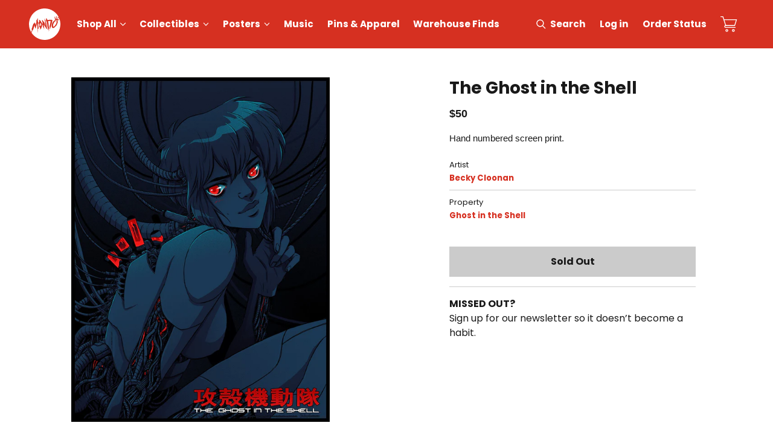

--- FILE ---
content_type: text/html; charset=utf-8
request_url: https://mondoshop.com/products/splendor-riches-designer-series-tiki-mug-all-hallows-eve-variant?view=ss_json
body_size: 982
content:
{"splendor-riches-designer-series-tiki-mug-all-hallows-eve-variant": {
		"product" :{"id":7174345949277,"title":"Splendor \u0026 Riches Designer Series Tiki Mug (All Hallows' Eve Variant)","handle":"splendor-riches-designer-series-tiki-mug-all-hallows-eve-variant","description":"\u003cmeta charset=\"UTF-8\"\u003e\n\u003cdiv data-mce-fragment=\"1\"\u003eContinuing our Designer Series of tiki mugs, we asked artist Becky Cloonan to come up with something, and our only request was \"something with a Grim Reaper.\" And she delivered- big time! Splendor \u0026amp; Riches Designer Series Tiki Mug- something like a cross between a Catholic candle and something from the Sediec Ossuary, is sculpted by Tufan Sezer and Mike Bonanno, stands approx. 7.\" tall, and holds 22oz . About the design, Cloonan says: \"This mug was inspired by a Latin funerary inscription on a Roman gravestone dating back to the 5th century AD.\u003c\/div\u003e\n\u003cdiv data-mce-fragment=\"1\"\u003eNot splendor nor riches,\u003c\/div\u003e\n\u003cdiv data-mce-fragment=\"1\"\u003eBut tranquility of spirit and body\u003c\/div\u003e\n\u003cdiv data-mce-fragment=\"1\"\u003eIs provided here.\u003c\/div\u003e\n\u003cdiv data-mce-fragment=\"1\"\u003e\"So until then may we all find splendor and riches in this life— be it love, friendship, or a surprise at the bottom of a mug!\"\u003c\/div\u003e\n\u003cdiv data-mce-fragment=\"1\"\u003e\u003cstrong data-mce-fragment=\"1\"\u003eThis All Hallows’ Eve variant features a spirited seasonal combo of an orange base and black wash with a satin glaze.\u003c\/strong\u003e\u003c\/div\u003e\n\u003cdiv data-mce-fragment=\"1\"\u003eNOTE: These mugs are handmade, making each one unique, so slight variations from images shown may occur.\u003c\/div\u003e","published_at":"2024-09-04T03:22:37-05:00","created_at":"2023-10-26T16:49:51-05:00","vendor":"Becky Cloonan","type":"Tiki Mugs","tags":["Almost Gone Collectibles","artist_Becky Cloonan","Halloween_2025","interest_Designer Series","interest_Horror","NOTIFY","year_2023"],"price":5500,"price_min":5500,"price_max":5500,"available":true,"price_varies":false,"compare_at_price":null,"compare_at_price_min":0,"compare_at_price_max":0,"compare_at_price_varies":false,"variants":[{"id":41254151684189,"title":"Default Title","option1":"Default Title","option2":null,"option3":null,"sku":"MTK-0026","requires_shipping":true,"taxable":true,"featured_image":null,"available":true,"name":"Splendor \u0026 Riches Designer Series Tiki Mug (All Hallows' Eve Variant)","public_title":null,"options":["Default Title"],"price":5500,"weight":907,"compare_at_price":null,"inventory_management":"shopify","barcode":"810140240514","requires_selling_plan":false,"selling_plan_allocations":[],"quantity_rule":{"min":1,"max":null,"increment":1}}],"images":["\/\/mondoshop.com\/cdn\/shop\/files\/Splendor_Riches_PP-001.jpg?v=1698357573","\/\/mondoshop.com\/cdn\/shop\/files\/Splendor_Riches_PP-002_ee02b2a8-5f87-494a-9fb1-4af980289891.gif?v=1698357573","\/\/mondoshop.com\/cdn\/shop\/files\/Splendor_Riches_PP-008.jpg?v=1698357806","\/\/mondoshop.com\/cdn\/shop\/files\/Splendor_Riches_PP-010.jpg?v=1698357806","\/\/mondoshop.com\/cdn\/shop\/files\/Splendor_Riches_PP-007_a42a2bdb-68a3-42ab-9c3e-5eff1e228b37.jpg?v=1698357806","\/\/mondoshop.com\/cdn\/shop\/files\/Splendor_Riches_PP-003.jpg?v=1698357806","\/\/mondoshop.com\/cdn\/shop\/files\/Splendor_Riches_PP-004.jpg?v=1698357806","\/\/mondoshop.com\/cdn\/shop\/files\/Splendor_Riches_PP-005.jpg?v=1698357806","\/\/mondoshop.com\/cdn\/shop\/files\/Splendor_Riches_PP-006.jpg?v=1698357806","\/\/mondoshop.com\/cdn\/shop\/files\/Splendor_Riches_PP-009.jpg?v=1698357806","\/\/mondoshop.com\/cdn\/shop\/files\/Splendor_Riches_PP-011.jpg?v=1698357573","\/\/mondoshop.com\/cdn\/shop\/files\/Splendor_Riches_PP-012.jpg?v=1698357573","\/\/mondoshop.com\/cdn\/shop\/files\/Splendor_Riches_PP-013.jpg?v=1698357574","\/\/mondoshop.com\/cdn\/shop\/files\/Splendor_Riches_PP-014.jpg?v=1698357572"],"featured_image":"\/\/mondoshop.com\/cdn\/shop\/files\/Splendor_Riches_PP-001.jpg?v=1698357573","options":["Title"],"media":[{"alt":null,"id":25941744353373,"position":1,"preview_image":{"aspect_ratio":1.0,"height":1200,"width":1200,"src":"\/\/mondoshop.com\/cdn\/shop\/files\/Splendor_Riches_PP-001.jpg?v=1698357573"},"aspect_ratio":1.0,"height":1200,"media_type":"image","src":"\/\/mondoshop.com\/cdn\/shop\/files\/Splendor_Riches_PP-001.jpg?v=1698357573","width":1200},{"alt":null,"id":25941744386141,"position":2,"preview_image":{"aspect_ratio":1.0,"height":1200,"width":1200,"src":"\/\/mondoshop.com\/cdn\/shop\/files\/Splendor_Riches_PP-002_ee02b2a8-5f87-494a-9fb1-4af980289891.gif?v=1698357573"},"aspect_ratio":1.0,"height":1200,"media_type":"image","src":"\/\/mondoshop.com\/cdn\/shop\/files\/Splendor_Riches_PP-002_ee02b2a8-5f87-494a-9fb1-4af980289891.gif?v=1698357573","width":1200},{"alt":null,"id":25941744582749,"position":3,"preview_image":{"aspect_ratio":1.0,"height":1200,"width":1200,"src":"\/\/mondoshop.com\/cdn\/shop\/files\/Splendor_Riches_PP-008.jpg?v=1698357806"},"aspect_ratio":1.0,"height":1200,"media_type":"image","src":"\/\/mondoshop.com\/cdn\/shop\/files\/Splendor_Riches_PP-008.jpg?v=1698357806","width":1200},{"alt":null,"id":25941744648285,"position":4,"preview_image":{"aspect_ratio":1.0,"height":1200,"width":1200,"src":"\/\/mondoshop.com\/cdn\/shop\/files\/Splendor_Riches_PP-010.jpg?v=1698357806"},"aspect_ratio":1.0,"height":1200,"media_type":"image","src":"\/\/mondoshop.com\/cdn\/shop\/files\/Splendor_Riches_PP-010.jpg?v=1698357806","width":1200},{"alt":null,"id":25941744549981,"position":5,"preview_image":{"aspect_ratio":1.0,"height":1200,"width":1200,"src":"\/\/mondoshop.com\/cdn\/shop\/files\/Splendor_Riches_PP-007_a42a2bdb-68a3-42ab-9c3e-5eff1e228b37.jpg?v=1698357806"},"aspect_ratio":1.0,"height":1200,"media_type":"image","src":"\/\/mondoshop.com\/cdn\/shop\/files\/Splendor_Riches_PP-007_a42a2bdb-68a3-42ab-9c3e-5eff1e228b37.jpg?v=1698357806","width":1200},{"alt":null,"id":25941744418909,"position":6,"preview_image":{"aspect_ratio":1.0,"height":1200,"width":1200,"src":"\/\/mondoshop.com\/cdn\/shop\/files\/Splendor_Riches_PP-003.jpg?v=1698357806"},"aspect_ratio":1.0,"height":1200,"media_type":"image","src":"\/\/mondoshop.com\/cdn\/shop\/files\/Splendor_Riches_PP-003.jpg?v=1698357806","width":1200},{"alt":null,"id":25941744451677,"position":7,"preview_image":{"aspect_ratio":1.0,"height":1200,"width":1200,"src":"\/\/mondoshop.com\/cdn\/shop\/files\/Splendor_Riches_PP-004.jpg?v=1698357806"},"aspect_ratio":1.0,"height":1200,"media_type":"image","src":"\/\/mondoshop.com\/cdn\/shop\/files\/Splendor_Riches_PP-004.jpg?v=1698357806","width":1200},{"alt":null,"id":25941744484445,"position":8,"preview_image":{"aspect_ratio":1.0,"height":1200,"width":1200,"src":"\/\/mondoshop.com\/cdn\/shop\/files\/Splendor_Riches_PP-005.jpg?v=1698357806"},"aspect_ratio":1.0,"height":1200,"media_type":"image","src":"\/\/mondoshop.com\/cdn\/shop\/files\/Splendor_Riches_PP-005.jpg?v=1698357806","width":1200},{"alt":null,"id":25941744517213,"position":9,"preview_image":{"aspect_ratio":1.0,"height":1200,"width":1200,"src":"\/\/mondoshop.com\/cdn\/shop\/files\/Splendor_Riches_PP-006.jpg?v=1698357806"},"aspect_ratio":1.0,"height":1200,"media_type":"image","src":"\/\/mondoshop.com\/cdn\/shop\/files\/Splendor_Riches_PP-006.jpg?v=1698357806","width":1200},{"alt":null,"id":25941744615517,"position":10,"preview_image":{"aspect_ratio":1.0,"height":1200,"width":1200,"src":"\/\/mondoshop.com\/cdn\/shop\/files\/Splendor_Riches_PP-009.jpg?v=1698357806"},"aspect_ratio":1.0,"height":1200,"media_type":"image","src":"\/\/mondoshop.com\/cdn\/shop\/files\/Splendor_Riches_PP-009.jpg?v=1698357806","width":1200},{"alt":null,"id":25941744681053,"position":11,"preview_image":{"aspect_ratio":1.0,"height":1200,"width":1200,"src":"\/\/mondoshop.com\/cdn\/shop\/files\/Splendor_Riches_PP-011.jpg?v=1698357573"},"aspect_ratio":1.0,"height":1200,"media_type":"image","src":"\/\/mondoshop.com\/cdn\/shop\/files\/Splendor_Riches_PP-011.jpg?v=1698357573","width":1200},{"alt":null,"id":25941744713821,"position":12,"preview_image":{"aspect_ratio":1.0,"height":1200,"width":1200,"src":"\/\/mondoshop.com\/cdn\/shop\/files\/Splendor_Riches_PP-012.jpg?v=1698357573"},"aspect_ratio":1.0,"height":1200,"media_type":"image","src":"\/\/mondoshop.com\/cdn\/shop\/files\/Splendor_Riches_PP-012.jpg?v=1698357573","width":1200},{"alt":null,"id":25941744746589,"position":13,"preview_image":{"aspect_ratio":1.0,"height":1200,"width":1200,"src":"\/\/mondoshop.com\/cdn\/shop\/files\/Splendor_Riches_PP-013.jpg?v=1698357574"},"aspect_ratio":1.0,"height":1200,"media_type":"image","src":"\/\/mondoshop.com\/cdn\/shop\/files\/Splendor_Riches_PP-013.jpg?v=1698357574","width":1200},{"alt":null,"id":25941744779357,"position":14,"preview_image":{"aspect_ratio":1.0,"height":1200,"width":1200,"src":"\/\/mondoshop.com\/cdn\/shop\/files\/Splendor_Riches_PP-014.jpg?v=1698357572"},"aspect_ratio":1.0,"height":1200,"media_type":"image","src":"\/\/mondoshop.com\/cdn\/shop\/files\/Splendor_Riches_PP-014.jpg?v=1698357572","width":1200}],"requires_selling_plan":false,"selling_plan_groups":[],"content":"\u003cmeta charset=\"UTF-8\"\u003e\n\u003cdiv data-mce-fragment=\"1\"\u003eContinuing our Designer Series of tiki mugs, we asked artist Becky Cloonan to come up with something, and our only request was \"something with a Grim Reaper.\" And she delivered- big time! Splendor \u0026amp; Riches Designer Series Tiki Mug- something like a cross between a Catholic candle and something from the Sediec Ossuary, is sculpted by Tufan Sezer and Mike Bonanno, stands approx. 7.\" tall, and holds 22oz . About the design, Cloonan says: \"This mug was inspired by a Latin funerary inscription on a Roman gravestone dating back to the 5th century AD.\u003c\/div\u003e\n\u003cdiv data-mce-fragment=\"1\"\u003eNot splendor nor riches,\u003c\/div\u003e\n\u003cdiv data-mce-fragment=\"1\"\u003eBut tranquility of spirit and body\u003c\/div\u003e\n\u003cdiv data-mce-fragment=\"1\"\u003eIs provided here.\u003c\/div\u003e\n\u003cdiv data-mce-fragment=\"1\"\u003e\"So until then may we all find splendor and riches in this life— be it love, friendship, or a surprise at the bottom of a mug!\"\u003c\/div\u003e\n\u003cdiv data-mce-fragment=\"1\"\u003e\u003cstrong data-mce-fragment=\"1\"\u003eThis All Hallows’ Eve variant features a spirited seasonal combo of an orange base and black wash with a satin glaze.\u003c\/strong\u003e\u003c\/div\u003e\n\u003cdiv data-mce-fragment=\"1\"\u003eNOTE: These mugs are handmade, making each one unique, so slight variations from images shown may occur.\u003c\/div\u003e"}}
}

--- FILE ---
content_type: text/html; charset=utf-8
request_url: https://mondoshop.com/products/dune-part-two-version-2-poster?view=ss_json
body_size: 466
content:
{"dune-part-two-version-2-poster": {
		"product" :{"id":7826070175837,"title":"Dune: Part Two (Version 2) Poster","handle":"dune-part-two-version-2-poster","description":"\u003cdiv\u003e\u003cspan\u003e8-color screenprint on Blue Foil paper\u003c\/span\u003e\u003c\/div\u003e\n\u003cdiv\u003e\u003cspan\u003eMondo presents a new limited edition, screenprinted foil poster by illustrator and artist Hans Woody for the 2024 film DUNE: PART TWO.\u003c\/span\u003e\u003c\/div\u003e","published_at":"2025-01-23T12:00:07-06:00","created_at":"2025-01-21T15:07:28-06:00","vendor":"Hans Woody","type":"Posters","tags":["Almost Gone Posters","ARCHIVE","artist_Hans Woody","interest_Movies","interest_Sci-Fi","LIMIT-qty-1","property_Dune: Part Two","year_2025"],"price":8500,"price_min":8500,"price_max":8500,"available":true,"price_varies":false,"compare_at_price":null,"compare_at_price_min":0,"compare_at_price_max":0,"compare_at_price_varies":false,"variants":[{"id":43031936368733,"title":"Default Title","option1":"Default Title","option2":null,"option3":null,"sku":"P2361","requires_shipping":true,"taxable":true,"featured_image":null,"available":true,"name":"Dune: Part Two (Version 2) Poster","public_title":null,"options":["Default Title"],"price":8500,"weight":0,"compare_at_price":null,"inventory_management":"shopify","barcode":"","requires_selling_plan":false,"selling_plan_allocations":[],"quantity_rule":{"min":1,"max":null,"increment":1}}],"images":["\/\/mondoshop.com\/cdn\/shop\/files\/Hans.Woody.Dune.II.Feyd_foil.animation_e327a922-33a5-41da-8c94-a9a166ce4a58.gif?v=1737494081","\/\/mondoshop.com\/cdn\/shop\/files\/Hans.Woody.Dune.II.Feyd_PP.mockup.jpg?v=1763933036","\/\/mondoshop.com\/cdn\/shop\/files\/Hans.Woody.Dune.II.Feyd_PP.detail.A_68a5ad9c-484a-4a74-b72b-3612858f60da.jpg?v=1763933036","\/\/mondoshop.com\/cdn\/shop\/files\/Hans.Woody.Dune.II.Feyd_PP.detail.B.jpg?v=1763933036","\/\/mondoshop.com\/cdn\/shop\/files\/Hans.Woody.Dune.II.Feyd_PP.large.jpg?v=1763933036"],"featured_image":"\/\/mondoshop.com\/cdn\/shop\/files\/Hans.Woody.Dune.II.Feyd_foil.animation_e327a922-33a5-41da-8c94-a9a166ce4a58.gif?v=1737494081","options":["Title"],"media":[{"alt":null,"id":28962938060893,"position":1,"preview_image":{"aspect_ratio":1.5,"height":1000,"width":1500,"src":"\/\/mondoshop.com\/cdn\/shop\/files\/Hans.Woody.Dune.II.Feyd_foil.animation_e327a922-33a5-41da-8c94-a9a166ce4a58.gif?v=1737494081"},"aspect_ratio":1.5,"height":1000,"media_type":"image","src":"\/\/mondoshop.com\/cdn\/shop\/files\/Hans.Woody.Dune.II.Feyd_foil.animation_e327a922-33a5-41da-8c94-a9a166ce4a58.gif?v=1737494081","width":1500},{"alt":null,"id":28962938191965,"position":2,"preview_image":{"aspect_ratio":1.0,"height":1080,"width":1080,"src":"\/\/mondoshop.com\/cdn\/shop\/files\/Hans.Woody.Dune.II.Feyd_PP.mockup.jpg?v=1763933036"},"aspect_ratio":1.0,"height":1080,"media_type":"image","src":"\/\/mondoshop.com\/cdn\/shop\/files\/Hans.Woody.Dune.II.Feyd_PP.mockup.jpg?v=1763933036","width":1080},{"alt":null,"id":28962938093661,"position":3,"preview_image":{"aspect_ratio":1.0,"height":2000,"width":2000,"src":"\/\/mondoshop.com\/cdn\/shop\/files\/Hans.Woody.Dune.II.Feyd_PP.detail.A_68a5ad9c-484a-4a74-b72b-3612858f60da.jpg?v=1763933036"},"aspect_ratio":1.0,"height":2000,"media_type":"image","src":"\/\/mondoshop.com\/cdn\/shop\/files\/Hans.Woody.Dune.II.Feyd_PP.detail.A_68a5ad9c-484a-4a74-b72b-3612858f60da.jpg?v=1763933036","width":2000},{"alt":null,"id":28962938126429,"position":4,"preview_image":{"aspect_ratio":1.0,"height":2000,"width":2000,"src":"\/\/mondoshop.com\/cdn\/shop\/files\/Hans.Woody.Dune.II.Feyd_PP.detail.B.jpg?v=1763933036"},"aspect_ratio":1.0,"height":2000,"media_type":"image","src":"\/\/mondoshop.com\/cdn\/shop\/files\/Hans.Woody.Dune.II.Feyd_PP.detail.B.jpg?v=1763933036","width":2000},{"alt":null,"id":28962938159197,"position":5,"preview_image":{"aspect_ratio":1.5,"height":1500,"width":2250,"src":"\/\/mondoshop.com\/cdn\/shop\/files\/Hans.Woody.Dune.II.Feyd_PP.large.jpg?v=1763933036"},"aspect_ratio":1.5,"height":1500,"media_type":"image","src":"\/\/mondoshop.com\/cdn\/shop\/files\/Hans.Woody.Dune.II.Feyd_PP.large.jpg?v=1763933036","width":2250}],"requires_selling_plan":false,"selling_plan_groups":[],"content":"\u003cdiv\u003e\u003cspan\u003e8-color screenprint on Blue Foil paper\u003c\/span\u003e\u003c\/div\u003e\n\u003cdiv\u003e\u003cspan\u003eMondo presents a new limited edition, screenprinted foil poster by illustrator and artist Hans Woody for the 2024 film DUNE: PART TWO.\u003c\/span\u003e\u003c\/div\u003e"}}
}

--- FILE ---
content_type: text/html; charset=utf-8
request_url: https://mondoshop.com/products/godzilla-x-kong-the-new-empire-kong-soft-vinyl-primal-frost-variant?view=ss_json
body_size: 1113
content:
{"godzilla-x-kong-the-new-empire-kong-soft-vinyl-primal-frost-variant": {
		"product" :{"id":7734602825821,"title":"Godzilla x Kong: The New Empire - Kong Soft Vinyl - Primal Frost Variant","handle":"godzilla-x-kong-the-new-empire-kong-soft-vinyl-primal-frost-variant","description":"\u003cdiv class=\"OutlineElement Ltr SCXW233709531 BCX4\"\u003e\n\u003cp class=\"Paragraph SCXW233709531 BCX4\" paraeid=\"{d4d503e1-66a3-4c42-a8f9-a0204c86d164}{13}\" paraid=\"823842984\"\u003e\u003cspan class=\"TextRun SCXW233709531 BCX4\" lang=\"EN-US\" data-contrast=\"none\" xml:lang=\"EN-US\"\u003e\u003cspan class=\"NormalTextRun SCXW233709531 BCX4\"\u003eFrom Senior Creative Director Hector Arce, Mondo’s GODZILLA X KONG: THE NEW EMPIRE soft vinyl line features premium, swivel-articulated figures inspired by classic 20th century Japanese \u003c\/span\u003e\u003cspan class=\"NormalTextRun SpellingErrorV2Themed SCXW233709531 BCX4\"\u003esofubi\u003c\/span\u003e\u003cspan class=\"NormalTextRun SCXW233709531 BCX4\"\u003e.\u003c\/span\u003e\u003c\/span\u003e\u003cspan class=\"TextRun SCXW233709531 BCX4\" lang=\"EN-US\" data-contrast=\"none\" xml:lang=\"EN-US\"\u003e\u003cspan class=\"NormalTextRun SCXW233709531 BCX4\"\u003e \u003c\/span\u003e\u003c\/span\u003e\u003cspan class=\"LineBreakBlob BlobObject DragDrop SCXW233709531 BCX4\"\u003e\u003cspan class=\"SCXW233709531 BCX4\"\u003e \u003c\/span\u003e\u003cbr class=\"SCXW233709531 BCX4\"\u003e\u003c\/span\u003e\u003cspan class=\"TextRun SCXW233709531 BCX4\" lang=\"EN-US\" data-contrast=\"none\" xml:lang=\"EN-US\"\u003e\u003cspan class=\"NormalTextRun SCXW233709531 BCX4\"\u003eReturning \u003c\/span\u003e\u003cspan class=\"NormalTextRun ContextualSpellingAndGrammarErrorV2Themed SCXW233709531 BCX4\"\u003ein\u003c\/span\u003e\u003cspan class=\"NormalTextRun SCXW233709531 BCX4\"\u003e \u003c\/span\u003e\u003cspan class=\"NormalTextRun SCXW233709531 BCX4\"\u003ethe \u003c\/span\u003e\u003cspan class=\"NormalTextRun SCXW233709531 BCX4\"\u003eglitter infused\u003c\/span\u003e\u003cspan class=\"NormalTextRun SCXW233709531 BCX4\"\u003e \u003c\/span\u003e\u003cspan class=\"NormalTextRun SCXW233709531 BCX4\"\u003ePrimal Frost \u003c\/span\u003e\u003cspan class=\"NormalTextRun SCXW233709531 BCX4\"\u003ecolorway, \u003c\/span\u003e\u003cspan class=\"NormalTextRun SCXW233709531 BCX4\"\u003et\u003c\/span\u003e\u003cspan class=\"NormalTextRun SCXW233709531 BCX4\"\u003ehe almighty Kong comes equipped with a swappable mech arm, swappable \u003c\/span\u003e\u003cspan class=\"NormalTextRun SCXW233709531 BCX4\"\u003ehands\u003c\/span\u003e\u003cspan class=\"NormalTextRun SCXW233709531 BCX4\"\u003e and battle axe.\u003c\/span\u003e\u003c\/span\u003e\u003cspan data-ccp-props='{\"201341983\":0,\"335551550\":1,\"335551620\":1,\"335559739\":160,\"335559740\":259}' class=\"EOP SCXW233709531 BCX4\"\u003e \u003c\/span\u003e\u003c\/p\u003e\n\u003c\/div\u003e","published_at":"2024-10-08T12:00:02-05:00","created_at":"2024-09-24T13:48:51-05:00","vendor":"Mondo","type":"Soft Vinyl","tags":["Almost Gone","Almost Gone Collectibles","artist_Alex Brewer","artist_Hector Arce","artist_Hilary Arce","artist_Tom Whalen","interest_Action \u0026 Adventure","interest_Horror","interest_Movies","interest_Sci-Fi","property_Godzilla x Kong: The New Empire","year_2024"],"price":19000,"price_min":19000,"price_max":19000,"available":true,"price_varies":false,"compare_at_price":null,"compare_at_price_min":0,"compare_at_price_max":0,"compare_at_price_varies":false,"variants":[{"id":42735948857437,"title":"Default Title","option1":"Default Title","option2":null,"option3":null,"sku":"COL-031B","requires_shipping":true,"taxable":true,"featured_image":null,"available":true,"name":"Godzilla x Kong: The New Empire - Kong Soft Vinyl - Primal Frost Variant","public_title":null,"options":["Default Title"],"price":19000,"weight":1814,"compare_at_price":null,"inventory_management":"shopify","barcode":"810140241559","requires_selling_plan":false,"selling_plan_allocations":[],"quantity_rule":{"min":1,"max":null,"increment":1}}],"images":["\/\/mondoshop.com\/cdn\/shop\/files\/GxK_Kong.P.Frost_P001.jpg?v=1728322181","\/\/mondoshop.com\/cdn\/shop\/files\/GxK_Kong.P.Frost_PP002.A.gif?v=1728322181","\/\/mondoshop.com\/cdn\/shop\/files\/GxK_Kong.P.Frost_PP002.B.gif?v=1728322182","\/\/mondoshop.com\/cdn\/shop\/files\/GxK_Kong.P.Frost_PP003.jpg?v=1728322181","\/\/mondoshop.com\/cdn\/shop\/files\/GxK_Kong.P.Frost_PP004.jpg?v=1728322181","\/\/mondoshop.com\/cdn\/shop\/files\/GxK_Kong.P.Frost_PP005.jpg?v=1728322181","\/\/mondoshop.com\/cdn\/shop\/files\/GxK_Kong.P.Frost_PP006.jpg?v=1728322181","\/\/mondoshop.com\/cdn\/shop\/files\/GxK_Kong.P.Frost_PP007.jpg?v=1728322181","\/\/mondoshop.com\/cdn\/shop\/files\/GxK_Kong.P.Frost_PP008.jpg?v=1728322181","\/\/mondoshop.com\/cdn\/shop\/files\/GxK_Kong.P.Frost_PP009.jpg?v=1728322181","\/\/mondoshop.com\/cdn\/shop\/files\/GxK_Kong.P.Frost_PP010.jpg?v=1728322181","\/\/mondoshop.com\/cdn\/shop\/files\/GxK_Kong.P.Frost_PP011.jpg?v=1728322181","\/\/mondoshop.com\/cdn\/shop\/files\/GxK_Kong.P.Frost_PP012.jpg?v=1728322181","\/\/mondoshop.com\/cdn\/shop\/files\/GxK_Kong.P.Frost_PP013.jpg?v=1728322181","\/\/mondoshop.com\/cdn\/shop\/files\/GxK_Kong.P.Frost_PP014.jpg?v=1728322181","\/\/mondoshop.com\/cdn\/shop\/files\/GxK_Kong.P.Frost_PP015.jpg?v=1728322181","\/\/mondoshop.com\/cdn\/shop\/files\/GxK_Kong.P.Frost_PP0016.jpg?v=1728322181","\/\/mondoshop.com\/cdn\/shop\/files\/GxK_Kong.P.Frost_PP017.jpg?v=1728322181"],"featured_image":"\/\/mondoshop.com\/cdn\/shop\/files\/GxK_Kong.P.Frost_P001.jpg?v=1728322181","options":["Title"],"media":[{"alt":null,"id":28275025543261,"position":1,"preview_image":{"aspect_ratio":1.0,"height":1200,"width":1200,"src":"\/\/mondoshop.com\/cdn\/shop\/files\/GxK_Kong.P.Frost_P001.jpg?v=1728322181"},"aspect_ratio":1.0,"height":1200,"media_type":"image","src":"\/\/mondoshop.com\/cdn\/shop\/files\/GxK_Kong.P.Frost_P001.jpg?v=1728322181","width":1200},{"alt":null,"id":28275025576029,"position":2,"preview_image":{"aspect_ratio":1.0,"height":1200,"width":1200,"src":"\/\/mondoshop.com\/cdn\/shop\/files\/GxK_Kong.P.Frost_PP002.A.gif?v=1728322181"},"aspect_ratio":1.0,"height":1200,"media_type":"image","src":"\/\/mondoshop.com\/cdn\/shop\/files\/GxK_Kong.P.Frost_PP002.A.gif?v=1728322181","width":1200},{"alt":null,"id":28275025608797,"position":3,"preview_image":{"aspect_ratio":1.0,"height":1200,"width":1200,"src":"\/\/mondoshop.com\/cdn\/shop\/files\/GxK_Kong.P.Frost_PP002.B.gif?v=1728322182"},"aspect_ratio":1.0,"height":1200,"media_type":"image","src":"\/\/mondoshop.com\/cdn\/shop\/files\/GxK_Kong.P.Frost_PP002.B.gif?v=1728322182","width":1200},{"alt":null,"id":28275025641565,"position":4,"preview_image":{"aspect_ratio":1.0,"height":1200,"width":1200,"src":"\/\/mondoshop.com\/cdn\/shop\/files\/GxK_Kong.P.Frost_PP003.jpg?v=1728322181"},"aspect_ratio":1.0,"height":1200,"media_type":"image","src":"\/\/mondoshop.com\/cdn\/shop\/files\/GxK_Kong.P.Frost_PP003.jpg?v=1728322181","width":1200},{"alt":null,"id":28275025674333,"position":5,"preview_image":{"aspect_ratio":1.0,"height":1200,"width":1200,"src":"\/\/mondoshop.com\/cdn\/shop\/files\/GxK_Kong.P.Frost_PP004.jpg?v=1728322181"},"aspect_ratio":1.0,"height":1200,"media_type":"image","src":"\/\/mondoshop.com\/cdn\/shop\/files\/GxK_Kong.P.Frost_PP004.jpg?v=1728322181","width":1200},{"alt":null,"id":28275025739869,"position":6,"preview_image":{"aspect_ratio":1.0,"height":1200,"width":1200,"src":"\/\/mondoshop.com\/cdn\/shop\/files\/GxK_Kong.P.Frost_PP005.jpg?v=1728322181"},"aspect_ratio":1.0,"height":1200,"media_type":"image","src":"\/\/mondoshop.com\/cdn\/shop\/files\/GxK_Kong.P.Frost_PP005.jpg?v=1728322181","width":1200},{"alt":null,"id":28275025838173,"position":7,"preview_image":{"aspect_ratio":1.0,"height":1200,"width":1200,"src":"\/\/mondoshop.com\/cdn\/shop\/files\/GxK_Kong.P.Frost_PP006.jpg?v=1728322181"},"aspect_ratio":1.0,"height":1200,"media_type":"image","src":"\/\/mondoshop.com\/cdn\/shop\/files\/GxK_Kong.P.Frost_PP006.jpg?v=1728322181","width":1200},{"alt":null,"id":28275025903709,"position":8,"preview_image":{"aspect_ratio":1.0,"height":1200,"width":1200,"src":"\/\/mondoshop.com\/cdn\/shop\/files\/GxK_Kong.P.Frost_PP007.jpg?v=1728322181"},"aspect_ratio":1.0,"height":1200,"media_type":"image","src":"\/\/mondoshop.com\/cdn\/shop\/files\/GxK_Kong.P.Frost_PP007.jpg?v=1728322181","width":1200},{"alt":null,"id":28275025969245,"position":9,"preview_image":{"aspect_ratio":1.0,"height":1200,"width":1200,"src":"\/\/mondoshop.com\/cdn\/shop\/files\/GxK_Kong.P.Frost_PP008.jpg?v=1728322181"},"aspect_ratio":1.0,"height":1200,"media_type":"image","src":"\/\/mondoshop.com\/cdn\/shop\/files\/GxK_Kong.P.Frost_PP008.jpg?v=1728322181","width":1200},{"alt":null,"id":28275026067549,"position":10,"preview_image":{"aspect_ratio":1.0,"height":1200,"width":1200,"src":"\/\/mondoshop.com\/cdn\/shop\/files\/GxK_Kong.P.Frost_PP009.jpg?v=1728322181"},"aspect_ratio":1.0,"height":1200,"media_type":"image","src":"\/\/mondoshop.com\/cdn\/shop\/files\/GxK_Kong.P.Frost_PP009.jpg?v=1728322181","width":1200},{"alt":null,"id":28275026133085,"position":11,"preview_image":{"aspect_ratio":1.0,"height":1200,"width":1200,"src":"\/\/mondoshop.com\/cdn\/shop\/files\/GxK_Kong.P.Frost_PP010.jpg?v=1728322181"},"aspect_ratio":1.0,"height":1200,"media_type":"image","src":"\/\/mondoshop.com\/cdn\/shop\/files\/GxK_Kong.P.Frost_PP010.jpg?v=1728322181","width":1200},{"alt":null,"id":28275026165853,"position":12,"preview_image":{"aspect_ratio":1.0,"height":1200,"width":1200,"src":"\/\/mondoshop.com\/cdn\/shop\/files\/GxK_Kong.P.Frost_PP011.jpg?v=1728322181"},"aspect_ratio":1.0,"height":1200,"media_type":"image","src":"\/\/mondoshop.com\/cdn\/shop\/files\/GxK_Kong.P.Frost_PP011.jpg?v=1728322181","width":1200},{"alt":null,"id":28275026198621,"position":13,"preview_image":{"aspect_ratio":1.0,"height":1200,"width":1200,"src":"\/\/mondoshop.com\/cdn\/shop\/files\/GxK_Kong.P.Frost_PP012.jpg?v=1728322181"},"aspect_ratio":1.0,"height":1200,"media_type":"image","src":"\/\/mondoshop.com\/cdn\/shop\/files\/GxK_Kong.P.Frost_PP012.jpg?v=1728322181","width":1200},{"alt":null,"id":28275026231389,"position":14,"preview_image":{"aspect_ratio":1.0,"height":1200,"width":1200,"src":"\/\/mondoshop.com\/cdn\/shop\/files\/GxK_Kong.P.Frost_PP013.jpg?v=1728322181"},"aspect_ratio":1.0,"height":1200,"media_type":"image","src":"\/\/mondoshop.com\/cdn\/shop\/files\/GxK_Kong.P.Frost_PP013.jpg?v=1728322181","width":1200},{"alt":null,"id":28275026264157,"position":15,"preview_image":{"aspect_ratio":1.0,"height":1200,"width":1200,"src":"\/\/mondoshop.com\/cdn\/shop\/files\/GxK_Kong.P.Frost_PP014.jpg?v=1728322181"},"aspect_ratio":1.0,"height":1200,"media_type":"image","src":"\/\/mondoshop.com\/cdn\/shop\/files\/GxK_Kong.P.Frost_PP014.jpg?v=1728322181","width":1200},{"alt":null,"id":28275026296925,"position":16,"preview_image":{"aspect_ratio":1.0,"height":1200,"width":1200,"src":"\/\/mondoshop.com\/cdn\/shop\/files\/GxK_Kong.P.Frost_PP015.jpg?v=1728322181"},"aspect_ratio":1.0,"height":1200,"media_type":"image","src":"\/\/mondoshop.com\/cdn\/shop\/files\/GxK_Kong.P.Frost_PP015.jpg?v=1728322181","width":1200},{"alt":null,"id":28275026329693,"position":17,"preview_image":{"aspect_ratio":1.0,"height":1200,"width":1200,"src":"\/\/mondoshop.com\/cdn\/shop\/files\/GxK_Kong.P.Frost_PP0016.jpg?v=1728322181"},"aspect_ratio":1.0,"height":1200,"media_type":"image","src":"\/\/mondoshop.com\/cdn\/shop\/files\/GxK_Kong.P.Frost_PP0016.jpg?v=1728322181","width":1200},{"alt":null,"id":28275026362461,"position":18,"preview_image":{"aspect_ratio":1.0,"height":1200,"width":1200,"src":"\/\/mondoshop.com\/cdn\/shop\/files\/GxK_Kong.P.Frost_PP017.jpg?v=1728322181"},"aspect_ratio":1.0,"height":1200,"media_type":"image","src":"\/\/mondoshop.com\/cdn\/shop\/files\/GxK_Kong.P.Frost_PP017.jpg?v=1728322181","width":1200}],"requires_selling_plan":false,"selling_plan_groups":[],"content":"\u003cdiv class=\"OutlineElement Ltr SCXW233709531 BCX4\"\u003e\n\u003cp class=\"Paragraph SCXW233709531 BCX4\" paraeid=\"{d4d503e1-66a3-4c42-a8f9-a0204c86d164}{13}\" paraid=\"823842984\"\u003e\u003cspan class=\"TextRun SCXW233709531 BCX4\" lang=\"EN-US\" data-contrast=\"none\" xml:lang=\"EN-US\"\u003e\u003cspan class=\"NormalTextRun SCXW233709531 BCX4\"\u003eFrom Senior Creative Director Hector Arce, Mondo’s GODZILLA X KONG: THE NEW EMPIRE soft vinyl line features premium, swivel-articulated figures inspired by classic 20th century Japanese \u003c\/span\u003e\u003cspan class=\"NormalTextRun SpellingErrorV2Themed SCXW233709531 BCX4\"\u003esofubi\u003c\/span\u003e\u003cspan class=\"NormalTextRun SCXW233709531 BCX4\"\u003e.\u003c\/span\u003e\u003c\/span\u003e\u003cspan class=\"TextRun SCXW233709531 BCX4\" lang=\"EN-US\" data-contrast=\"none\" xml:lang=\"EN-US\"\u003e\u003cspan class=\"NormalTextRun SCXW233709531 BCX4\"\u003e \u003c\/span\u003e\u003c\/span\u003e\u003cspan class=\"LineBreakBlob BlobObject DragDrop SCXW233709531 BCX4\"\u003e\u003cspan class=\"SCXW233709531 BCX4\"\u003e \u003c\/span\u003e\u003cbr class=\"SCXW233709531 BCX4\"\u003e\u003c\/span\u003e\u003cspan class=\"TextRun SCXW233709531 BCX4\" lang=\"EN-US\" data-contrast=\"none\" xml:lang=\"EN-US\"\u003e\u003cspan class=\"NormalTextRun SCXW233709531 BCX4\"\u003eReturning \u003c\/span\u003e\u003cspan class=\"NormalTextRun ContextualSpellingAndGrammarErrorV2Themed SCXW233709531 BCX4\"\u003ein\u003c\/span\u003e\u003cspan class=\"NormalTextRun SCXW233709531 BCX4\"\u003e \u003c\/span\u003e\u003cspan class=\"NormalTextRun SCXW233709531 BCX4\"\u003ethe \u003c\/span\u003e\u003cspan class=\"NormalTextRun SCXW233709531 BCX4\"\u003eglitter infused\u003c\/span\u003e\u003cspan class=\"NormalTextRun SCXW233709531 BCX4\"\u003e \u003c\/span\u003e\u003cspan class=\"NormalTextRun SCXW233709531 BCX4\"\u003ePrimal Frost \u003c\/span\u003e\u003cspan class=\"NormalTextRun SCXW233709531 BCX4\"\u003ecolorway, \u003c\/span\u003e\u003cspan class=\"NormalTextRun SCXW233709531 BCX4\"\u003et\u003c\/span\u003e\u003cspan class=\"NormalTextRun SCXW233709531 BCX4\"\u003ehe almighty Kong comes equipped with a swappable mech arm, swappable \u003c\/span\u003e\u003cspan class=\"NormalTextRun SCXW233709531 BCX4\"\u003ehands\u003c\/span\u003e\u003cspan class=\"NormalTextRun SCXW233709531 BCX4\"\u003e and battle axe.\u003c\/span\u003e\u003c\/span\u003e\u003cspan data-ccp-props='{\"201341983\":0,\"335551550\":1,\"335551620\":1,\"335559739\":160,\"335559740\":259}' class=\"EOP SCXW233709531 BCX4\"\u003e \u003c\/span\u003e\u003c\/p\u003e\n\u003c\/div\u003e"}}
}

--- FILE ---
content_type: text/html; charset=utf-8
request_url: https://mondoshop.com/products/godzilla-x-kong-the-new-empire-kong-soft-vinyl-figure-hollow-earth-variant?view=ss_json
body_size: 762
content:
{"godzilla-x-kong-the-new-empire-kong-soft-vinyl-figure-hollow-earth-variant": {
		"product" :{"id":7782015172701,"title":"Godzilla x Kong: The New Empire - Kong Soft Vinyl Figure - Hollow Earth Variant","handle":"godzilla-x-kong-the-new-empire-kong-soft-vinyl-figure-hollow-earth-variant","description":"\u003cdiv\u003e\u003cspan\u003eFrom Senior Creative Director Hector Arce, Mondo’s GODZILLA X KONG: THE NEW EMPIRE soft vinyl line features premium, swivel-articulated figures inspired by classic 20th century Japanese sofubi.\u003c\/span\u003e\u003c\/div\u003e\n\u003cdiv\u003e\u003cspan\u003eReemerging in the psychedelic Hollow Earth colorway, the almighty Kong comes equipped with a swappable mech arm, swappable hands and battle axe.\u003c\/span\u003e\u003c\/div\u003e","published_at":"2024-11-26T10:43:23-06:00","created_at":"2024-11-22T14:43:07-06:00","vendor":"Mondo","type":"Soft Vinyl","tags":["artist_Alex Brewer","artist_Hector Arce","artist_Hilary Arce","artist_Tom Whalen","interest_Action \u0026 Adventure","interest_Horror","interest_Movies","interest_Sci-Fi","LIMIT-qty-2","NOTIFY","property_Godzilla x Kong: The New Empire","property_Toho","Wholesale Portal 2025","year_2024"],"price":19000,"price_min":19000,"price_max":19000,"available":true,"price_varies":false,"compare_at_price":null,"compare_at_price_min":0,"compare_at_price_max":0,"compare_at_price_varies":false,"variants":[{"id":42888622997597,"title":"Default Title","option1":"Default Title","option2":null,"option3":null,"sku":"COL-031C","requires_shipping":true,"taxable":true,"featured_image":null,"available":true,"name":"Godzilla x Kong: The New Empire - Kong Soft Vinyl Figure - Hollow Earth Variant","public_title":null,"options":["Default Title"],"price":19000,"weight":1814,"compare_at_price":null,"inventory_management":"shopify","barcode":"810140241566","requires_selling_plan":false,"selling_plan_allocations":[],"quantity_rule":{"min":1,"max":null,"increment":1}}],"images":["\/\/mondoshop.com\/cdn\/shop\/files\/GxK.Kong.Hollow.Earth_PP001.jpg?v=1732308287","\/\/mondoshop.com\/cdn\/shop\/files\/GxK.Kong.Hollow.Earth_PP003.gif?v=1732308287","\/\/mondoshop.com\/cdn\/shop\/files\/GxK.Kong.Hollow.Earth_PP004_a3a7290a-73b7-4553-a10f-d6eb9e1dc1ef.jpg?v=1732308287","\/\/mondoshop.com\/cdn\/shop\/files\/GxK.Kong.Hollow.Earth_PP005.jpg?v=1732308287","\/\/mondoshop.com\/cdn\/shop\/files\/GxK.Kong.Hollow.Earth_PP006.jpg?v=1732308287","\/\/mondoshop.com\/cdn\/shop\/files\/GxK.Kong.Hollow.Earth_PP007.jpg?v=1732308287","\/\/mondoshop.com\/cdn\/shop\/files\/GxK.Kong.Hollow.Earth_PP008.jpg?v=1732308287","\/\/mondoshop.com\/cdn\/shop\/files\/GxK.Kong.Hollow.Earth_PP009.jpg?v=1732308287","\/\/mondoshop.com\/cdn\/shop\/files\/GxK.Kong.Hollow.Earth_PP010.jpg?v=1732308287","\/\/mondoshop.com\/cdn\/shop\/files\/GxK.Kong.Hollow.Earth_PP011.jpg?v=1732308287","\/\/mondoshop.com\/cdn\/shop\/files\/GxK.Kong.Hollow.Earth_PP012.jpg?v=1732308287","\/\/mondoshop.com\/cdn\/shop\/files\/GxK.Kong.Hollow.Earth_PP013.jpg?v=1732308287","\/\/mondoshop.com\/cdn\/shop\/files\/GxK.Kong.Hollow.Earth_PP014.jpg?v=1732308287","\/\/mondoshop.com\/cdn\/shop\/files\/GxK.Kong.Hollow.Earth_PP015.jpg?v=1732308287","\/\/mondoshop.com\/cdn\/shop\/files\/GxK.Kong.Hollow.Earth_PP016.jpg?v=1732308287","\/\/mondoshop.com\/cdn\/shop\/files\/GxK.Kong.Hollow.Earth_PP017.jpg?v=1732308287","\/\/mondoshop.com\/cdn\/shop\/files\/GxK.Kong.Hollow.Earth_PP018.jpg?v=1732308287","\/\/mondoshop.com\/cdn\/shop\/files\/GxK.Kong.Hollow.Earth_PP019.jpg?v=1732308287"],"featured_image":"\/\/mondoshop.com\/cdn\/shop\/files\/GxK.Kong.Hollow.Earth_PP001.jpg?v=1732308287","options":["Title"],"media":[{"alt":null,"id":28581850710109,"position":1,"preview_image":{"aspect_ratio":1.0,"height":1200,"width":1200,"src":"\/\/mondoshop.com\/cdn\/shop\/files\/GxK.Kong.Hollow.Earth_PP001.jpg?v=1732308287"},"aspect_ratio":1.0,"height":1200,"media_type":"image","src":"\/\/mondoshop.com\/cdn\/shop\/files\/GxK.Kong.Hollow.Earth_PP001.jpg?v=1732308287","width":1200},{"alt":null,"id":28581850742877,"position":2,"preview_image":{"aspect_ratio":1.0,"height":1200,"width":1200,"src":"\/\/mondoshop.com\/cdn\/shop\/files\/GxK.Kong.Hollow.Earth_PP003.gif?v=1732308287"},"aspect_ratio":1.0,"height":1200,"media_type":"image","src":"\/\/mondoshop.com\/cdn\/shop\/files\/GxK.Kong.Hollow.Earth_PP003.gif?v=1732308287","width":1200},{"alt":null,"id":28581850775645,"position":3,"preview_image":{"aspect_ratio":1.0,"height":1200,"width":1200,"src":"\/\/mondoshop.com\/cdn\/shop\/files\/GxK.Kong.Hollow.Earth_PP004_a3a7290a-73b7-4553-a10f-d6eb9e1dc1ef.jpg?v=1732308287"},"aspect_ratio":1.0,"height":1200,"media_type":"image","src":"\/\/mondoshop.com\/cdn\/shop\/files\/GxK.Kong.Hollow.Earth_PP004_a3a7290a-73b7-4553-a10f-d6eb9e1dc1ef.jpg?v=1732308287","width":1200},{"alt":null,"id":28581850808413,"position":4,"preview_image":{"aspect_ratio":1.0,"height":1200,"width":1200,"src":"\/\/mondoshop.com\/cdn\/shop\/files\/GxK.Kong.Hollow.Earth_PP005.jpg?v=1732308287"},"aspect_ratio":1.0,"height":1200,"media_type":"image","src":"\/\/mondoshop.com\/cdn\/shop\/files\/GxK.Kong.Hollow.Earth_PP005.jpg?v=1732308287","width":1200},{"alt":null,"id":28581850841181,"position":5,"preview_image":{"aspect_ratio":1.0,"height":1200,"width":1200,"src":"\/\/mondoshop.com\/cdn\/shop\/files\/GxK.Kong.Hollow.Earth_PP006.jpg?v=1732308287"},"aspect_ratio":1.0,"height":1200,"media_type":"image","src":"\/\/mondoshop.com\/cdn\/shop\/files\/GxK.Kong.Hollow.Earth_PP006.jpg?v=1732308287","width":1200},{"alt":null,"id":28581850873949,"position":6,"preview_image":{"aspect_ratio":1.0,"height":1200,"width":1200,"src":"\/\/mondoshop.com\/cdn\/shop\/files\/GxK.Kong.Hollow.Earth_PP007.jpg?v=1732308287"},"aspect_ratio":1.0,"height":1200,"media_type":"image","src":"\/\/mondoshop.com\/cdn\/shop\/files\/GxK.Kong.Hollow.Earth_PP007.jpg?v=1732308287","width":1200},{"alt":null,"id":28581850906717,"position":7,"preview_image":{"aspect_ratio":1.0,"height":1200,"width":1200,"src":"\/\/mondoshop.com\/cdn\/shop\/files\/GxK.Kong.Hollow.Earth_PP008.jpg?v=1732308287"},"aspect_ratio":1.0,"height":1200,"media_type":"image","src":"\/\/mondoshop.com\/cdn\/shop\/files\/GxK.Kong.Hollow.Earth_PP008.jpg?v=1732308287","width":1200},{"alt":null,"id":28581850939485,"position":8,"preview_image":{"aspect_ratio":1.0,"height":1200,"width":1200,"src":"\/\/mondoshop.com\/cdn\/shop\/files\/GxK.Kong.Hollow.Earth_PP009.jpg?v=1732308287"},"aspect_ratio":1.0,"height":1200,"media_type":"image","src":"\/\/mondoshop.com\/cdn\/shop\/files\/GxK.Kong.Hollow.Earth_PP009.jpg?v=1732308287","width":1200},{"alt":null,"id":28581851005021,"position":9,"preview_image":{"aspect_ratio":1.0,"height":1200,"width":1200,"src":"\/\/mondoshop.com\/cdn\/shop\/files\/GxK.Kong.Hollow.Earth_PP010.jpg?v=1732308287"},"aspect_ratio":1.0,"height":1200,"media_type":"image","src":"\/\/mondoshop.com\/cdn\/shop\/files\/GxK.Kong.Hollow.Earth_PP010.jpg?v=1732308287","width":1200},{"alt":null,"id":28581851037789,"position":10,"preview_image":{"aspect_ratio":1.0,"height":1200,"width":1200,"src":"\/\/mondoshop.com\/cdn\/shop\/files\/GxK.Kong.Hollow.Earth_PP011.jpg?v=1732308287"},"aspect_ratio":1.0,"height":1200,"media_type":"image","src":"\/\/mondoshop.com\/cdn\/shop\/files\/GxK.Kong.Hollow.Earth_PP011.jpg?v=1732308287","width":1200},{"alt":null,"id":28581851103325,"position":11,"preview_image":{"aspect_ratio":1.0,"height":1200,"width":1200,"src":"\/\/mondoshop.com\/cdn\/shop\/files\/GxK.Kong.Hollow.Earth_PP012.jpg?v=1732308287"},"aspect_ratio":1.0,"height":1200,"media_type":"image","src":"\/\/mondoshop.com\/cdn\/shop\/files\/GxK.Kong.Hollow.Earth_PP012.jpg?v=1732308287","width":1200},{"alt":null,"id":28581851136093,"position":12,"preview_image":{"aspect_ratio":1.0,"height":1200,"width":1200,"src":"\/\/mondoshop.com\/cdn\/shop\/files\/GxK.Kong.Hollow.Earth_PP013.jpg?v=1732308287"},"aspect_ratio":1.0,"height":1200,"media_type":"image","src":"\/\/mondoshop.com\/cdn\/shop\/files\/GxK.Kong.Hollow.Earth_PP013.jpg?v=1732308287","width":1200},{"alt":null,"id":28581851168861,"position":13,"preview_image":{"aspect_ratio":1.0,"height":1200,"width":1200,"src":"\/\/mondoshop.com\/cdn\/shop\/files\/GxK.Kong.Hollow.Earth_PP014.jpg?v=1732308287"},"aspect_ratio":1.0,"height":1200,"media_type":"image","src":"\/\/mondoshop.com\/cdn\/shop\/files\/GxK.Kong.Hollow.Earth_PP014.jpg?v=1732308287","width":1200},{"alt":null,"id":28581851201629,"position":14,"preview_image":{"aspect_ratio":1.0,"height":1200,"width":1200,"src":"\/\/mondoshop.com\/cdn\/shop\/files\/GxK.Kong.Hollow.Earth_PP015.jpg?v=1732308287"},"aspect_ratio":1.0,"height":1200,"media_type":"image","src":"\/\/mondoshop.com\/cdn\/shop\/files\/GxK.Kong.Hollow.Earth_PP015.jpg?v=1732308287","width":1200},{"alt":null,"id":28581851234397,"position":15,"preview_image":{"aspect_ratio":1.0,"height":1200,"width":1200,"src":"\/\/mondoshop.com\/cdn\/shop\/files\/GxK.Kong.Hollow.Earth_PP016.jpg?v=1732308287"},"aspect_ratio":1.0,"height":1200,"media_type":"image","src":"\/\/mondoshop.com\/cdn\/shop\/files\/GxK.Kong.Hollow.Earth_PP016.jpg?v=1732308287","width":1200},{"alt":null,"id":28581851267165,"position":16,"preview_image":{"aspect_ratio":1.0,"height":1200,"width":1200,"src":"\/\/mondoshop.com\/cdn\/shop\/files\/GxK.Kong.Hollow.Earth_PP017.jpg?v=1732308287"},"aspect_ratio":1.0,"height":1200,"media_type":"image","src":"\/\/mondoshop.com\/cdn\/shop\/files\/GxK.Kong.Hollow.Earth_PP017.jpg?v=1732308287","width":1200},{"alt":null,"id":28581851299933,"position":17,"preview_image":{"aspect_ratio":1.0,"height":1200,"width":1200,"src":"\/\/mondoshop.com\/cdn\/shop\/files\/GxK.Kong.Hollow.Earth_PP018.jpg?v=1732308287"},"aspect_ratio":1.0,"height":1200,"media_type":"image","src":"\/\/mondoshop.com\/cdn\/shop\/files\/GxK.Kong.Hollow.Earth_PP018.jpg?v=1732308287","width":1200},{"alt":null,"id":28581851332701,"position":18,"preview_image":{"aspect_ratio":1.0,"height":1200,"width":1200,"src":"\/\/mondoshop.com\/cdn\/shop\/files\/GxK.Kong.Hollow.Earth_PP019.jpg?v=1732308287"},"aspect_ratio":1.0,"height":1200,"media_type":"image","src":"\/\/mondoshop.com\/cdn\/shop\/files\/GxK.Kong.Hollow.Earth_PP019.jpg?v=1732308287","width":1200}],"requires_selling_plan":false,"selling_plan_groups":[],"content":"\u003cdiv\u003e\u003cspan\u003eFrom Senior Creative Director Hector Arce, Mondo’s GODZILLA X KONG: THE NEW EMPIRE soft vinyl line features premium, swivel-articulated figures inspired by classic 20th century Japanese sofubi.\u003c\/span\u003e\u003c\/div\u003e\n\u003cdiv\u003e\u003cspan\u003eReemerging in the psychedelic Hollow Earth colorway, the almighty Kong comes equipped with a swappable mech arm, swappable hands and battle axe.\u003c\/span\u003e\u003c\/div\u003e"}}
}

--- FILE ---
content_type: text/html; charset=utf-8
request_url: https://mondoshop.com/products/wednesday-poster?view=ss_json
body_size: 950
content:
{"wednesday-poster": {
		"product" :{"id":7137998635101,"title":"Wednesday Poster","handle":"wednesday-poster","description":"\u003cdiv\u003e\u003cspan\u003e3-color screenprint on Colorplan Cool Grey\u003c\/span\u003e\u003c\/div\u003e","published_at":"2024-09-04T03:25:45-05:00","created_at":"2023-08-30T12:35:03-05:00","vendor":"Wickana","type":"Posters","tags":["ARCHIVE","artist_Wickana","FYG_24","Halloween_2025","interest_Fantasy","interest_Television","LIMIT-qty-1","property_Wednesday","r_09xx2023","year_2023"],"price":8000,"price_min":8000,"price_max":8000,"available":true,"price_varies":false,"compare_at_price":null,"compare_at_price_min":0,"compare_at_price_max":0,"compare_at_price_varies":false,"variants":[{"id":41149019684957,"title":"Default Title","option1":"Default Title","option2":null,"option3":null,"sku":"P2247","requires_shipping":true,"taxable":true,"featured_image":null,"available":true,"name":"Wednesday Poster","public_title":null,"options":["Default Title"],"price":8000,"weight":0,"compare_at_price":null,"inventory_management":"shopify","barcode":null,"requires_selling_plan":false,"selling_plan_allocations":[],"quantity_rule":{"min":1,"max":null,"increment":1}}],"images":["\/\/mondoshop.com\/cdn\/shop\/files\/Wickana_Wednesday_REG_large_1_8ef3c5f3-f833-4998-a977-130ad423190a.jpg?v=1694633776","\/\/mondoshop.com\/cdn\/shop\/files\/Wickana_Wednesday_REG_extended_2.jpg?v=1694633781"],"featured_image":"\/\/mondoshop.com\/cdn\/shop\/files\/Wickana_Wednesday_REG_large_1_8ef3c5f3-f833-4998-a977-130ad423190a.jpg?v=1694633776","options":["Title"],"media":[{"alt":null,"id":25791035048029,"position":1,"preview_image":{"aspect_ratio":0.667,"height":2250,"width":1500,"src":"\/\/mondoshop.com\/cdn\/shop\/files\/Wickana_Wednesday_REG_large_1_8ef3c5f3-f833-4998-a977-130ad423190a.jpg?v=1694633776"},"aspect_ratio":0.667,"height":2250,"media_type":"image","src":"\/\/mondoshop.com\/cdn\/shop\/files\/Wickana_Wednesday_REG_large_1_8ef3c5f3-f833-4998-a977-130ad423190a.jpg?v=1694633776","width":1500},{"alt":null,"id":25791035605085,"position":2,"preview_image":{"aspect_ratio":1.686,"height":854,"width":1440,"src":"\/\/mondoshop.com\/cdn\/shop\/files\/Wickana_Wednesday_REG_extended_2.jpg?v=1694633781"},"aspect_ratio":1.686,"height":854,"media_type":"image","src":"\/\/mondoshop.com\/cdn\/shop\/files\/Wickana_Wednesday_REG_extended_2.jpg?v=1694633781","width":1440}],"requires_selling_plan":false,"selling_plan_groups":[],"content":"\u003cdiv\u003e\u003cspan\u003e3-color screenprint on Colorplan Cool Grey\u003c\/span\u003e\u003c\/div\u003e"}}
}

--- FILE ---
content_type: text/html; charset=utf-8
request_url: https://mondoshop.com/products/wednesday-variant-poster?view=ss_json
body_size: 893
content:
{"wednesday-variant-poster": {
		"product" :{"id":7143982792797,"title":"Wednesday Foil Variant Poster","handle":"wednesday-variant-poster","description":"\u003cdiv\u003e\u003cspan\u003e3-color screenprint on Purple Mirri Foil paper\u003c\/span\u003e\u003c\/div\u003e","published_at":"2024-09-04T03:27:41-05:00","created_at":"2023-09-11T12:37:32-05:00","vendor":"Wickana","type":"Posters","tags":["ARCHIVE","artist_Wickana","FYG_24","Halloween_2025","interest_Fantasy","interest_Television","LIMIT-qty-1","property_Wednesday","year_2023"],"price":11000,"price_min":11000,"price_max":11000,"available":true,"price_varies":false,"compare_at_price":null,"compare_at_price_min":0,"compare_at_price_max":0,"compare_at_price_varies":false,"variants":[{"id":41165787070557,"title":"Default Title","option1":"Default Title","option2":null,"option3":null,"sku":"P2279","requires_shipping":true,"taxable":true,"featured_image":null,"available":true,"name":"Wednesday Foil Variant Poster","public_title":null,"options":["Default Title"],"price":11000,"weight":0,"compare_at_price":null,"inventory_management":"shopify","barcode":"","requires_selling_plan":false,"selling_plan_allocations":[],"quantity_rule":{"min":1,"max":null,"increment":1}}],"images":["\/\/mondoshop.com\/cdn\/shop\/files\/Wickana_Wednesday_FOIL.VAR_large_1.jpg?v=1694634222","\/\/mondoshop.com\/cdn\/shop\/files\/Wickana_Wednesday_FOIL.VAR_extended_2.jpg?v=1694634226","\/\/mondoshop.com\/cdn\/shop\/files\/Wickana_Wednesday_Foil_Variant_6aa43dce-1fef-4bd9-9f49-3392d92b7246.gif?v=1694634231"],"featured_image":"\/\/mondoshop.com\/cdn\/shop\/files\/Wickana_Wednesday_FOIL.VAR_large_1.jpg?v=1694634222","options":["Title"],"media":[{"alt":null,"id":25791075844189,"position":1,"preview_image":{"aspect_ratio":0.667,"height":2250,"width":1500,"src":"\/\/mondoshop.com\/cdn\/shop\/files\/Wickana_Wednesday_FOIL.VAR_large_1.jpg?v=1694634222"},"aspect_ratio":0.667,"height":2250,"media_type":"image","src":"\/\/mondoshop.com\/cdn\/shop\/files\/Wickana_Wednesday_FOIL.VAR_large_1.jpg?v=1694634222","width":1500},{"alt":null,"id":25791075942493,"position":2,"preview_image":{"aspect_ratio":1.686,"height":854,"width":1440,"src":"\/\/mondoshop.com\/cdn\/shop\/files\/Wickana_Wednesday_FOIL.VAR_extended_2.jpg?v=1694634226"},"aspect_ratio":1.686,"height":854,"media_type":"image","src":"\/\/mondoshop.com\/cdn\/shop\/files\/Wickana_Wednesday_FOIL.VAR_extended_2.jpg?v=1694634226","width":1440},{"alt":null,"id":25791076237405,"position":3,"preview_image":{"aspect_ratio":0.667,"height":2000,"width":1333,"src":"\/\/mondoshop.com\/cdn\/shop\/files\/Wickana_Wednesday_Foil_Variant_6aa43dce-1fef-4bd9-9f49-3392d92b7246.gif?v=1694634231"},"aspect_ratio":0.667,"height":2000,"media_type":"image","src":"\/\/mondoshop.com\/cdn\/shop\/files\/Wickana_Wednesday_Foil_Variant_6aa43dce-1fef-4bd9-9f49-3392d92b7246.gif?v=1694634231","width":1333}],"requires_selling_plan":false,"selling_plan_groups":[],"content":"\u003cdiv\u003e\u003cspan\u003e3-color screenprint on Purple Mirri Foil paper\u003c\/span\u003e\u003c\/div\u003e"}}
}

--- FILE ---
content_type: text/html; charset=utf-8
request_url: https://mondoshop.com/products/buio-omega-original-motion-picture-soundtrack-lp?view=ss_json
body_size: 1098
content:
{"buio-omega-original-motion-picture-soundtrack-lp": {
		"product" :{"id":1302569975922,"title":"Buio Omega – Original Motion Picture Soundtrack LP","handle":"buio-omega-original-motion-picture-soundtrack-lp","description":"\u003cp\u003eMondo presents the complete original score to \u003cem\u003eBuio Omega\u003c\/em\u003e, including 17 tracks never before pressed to vinyl, straight from the vaults of AMS \u0026amp; Cinevox.\u003c\/p\u003e\n\u003cp\u003eJoe D’Amato’s 1979 gorefest \u003cem\u003eBuio Omega\u003c\/em\u003e (Beyond the Darkness) focuses on the story of a local taxidermist, Frank, and his dead fiancée Anna; unable to cope with his loss he digs up his deceased girlfriend and preserves and stuffs her. This (obviously) doesn’t sit well with his housekeeper \u003cspan\u003eIris, \u003c\/span\u003ewho is secretly in love with Frank, and things only get more bizarre from here, as Frank tries to find a replacement for his ex to no avail. As bodies pile up (and get broken down in acid baths) the local police become suspicious and events come to a gruesome head for Frank and his housekeeper. Buio Omega is an absolutely outrageous slice of Italian sleaze and recommended only to those with the strongest of stomachs!\u003c\/p\u003e\n\u003cp\u003eGoblin supplied the score to \u003cem\u003eBuio Omega\u003c\/em\u003e and their work truly elevates this film. Synthesizers soar and drums rattle all through the album; this score is a funk filled masterpiece far better than the film probably deserves! We are thrilled to bring the full score on vinyl straight from the original masters and we have loaded it with unreleased tracks\/takes \u0026amp; stingers from the AMS\/Cinevox vaults!\u003c\/p\u003e","published_at":"2024-09-04T03:21:25-05:00","created_at":"2018-06-13T11:04:53-05:00","vendor":"Goblin","type":"Vinyl","tags":["_shipping_FreeVinyl","artist_Randy Ortiz","composer_Goblin","crate_digger","GTIN_fix","Halloween_2025","interest_Horror","interest_International Cinema","interest_Italian","interest_Movies","interest_soundtrack","label_ Death Waltz Recording Co.","Wholesale Portal 2025","year_2017"],"price":3000,"price_min":3000,"price_max":3000,"available":true,"price_varies":false,"compare_at_price":3000,"compare_at_price_min":3000,"compare_at_price_max":3000,"compare_at_price_varies":false,"variants":[{"id":12139148476530,"title":"Translucent Gold","option1":"Translucent Gold","option2":null,"option3":null,"sku":"DW124","requires_shipping":true,"taxable":true,"featured_image":null,"available":true,"name":"Buio Omega – Original Motion Picture Soundtrack LP - Translucent Gold","public_title":"Translucent Gold","options":["Translucent Gold"],"price":3000,"weight":367,"compare_at_price":3000,"inventory_management":"shopify","barcode":"","requires_selling_plan":false,"selling_plan_allocations":[],"quantity_rule":{"min":1,"max":null,"increment":1}},{"id":42304285507677,"title":"Green","option1":"Green","option2":null,"option3":null,"sku":"DW124A","requires_shipping":true,"taxable":true,"featured_image":null,"available":true,"name":"Buio Omega – Original Motion Picture Soundtrack LP - Green","public_title":"Green","options":["Green"],"price":3000,"weight":367,"compare_at_price":3000,"inventory_management":"shopify","barcode":"","requires_selling_plan":false,"selling_plan_allocations":[],"quantity_rule":{"min":1,"max":null,"increment":1}}],"images":["\/\/mondoshop.com\/cdn\/shop\/products\/BO_FC.jpg?v=1761776452","\/\/mondoshop.com\/cdn\/shop\/products\/1--BuioOmega.jpg?v=1764734755","\/\/mondoshop.com\/cdn\/shop\/products\/6--BuioOmega.jpg?v=1764734755","\/\/mondoshop.com\/cdn\/shop\/products\/4--BuioOmega.jpg?v=1764734755"],"featured_image":"\/\/mondoshop.com\/cdn\/shop\/products\/BO_FC.jpg?v=1761776452","options":["Color"],"media":[{"alt":null,"id":942762033245,"position":1,"preview_image":{"aspect_ratio":1.0,"height":2500,"width":2500,"src":"\/\/mondoshop.com\/cdn\/shop\/products\/BO_FC.jpg?v=1761776452"},"aspect_ratio":1.0,"height":2500,"media_type":"image","src":"\/\/mondoshop.com\/cdn\/shop\/products\/BO_FC.jpg?v=1761776452","width":2500},{"alt":null,"id":2444624756829,"position":2,"preview_image":{"aspect_ratio":1.5,"height":3456,"width":5184,"src":"\/\/mondoshop.com\/cdn\/shop\/products\/1--BuioOmega.jpg?v=1764734755"},"aspect_ratio":1.5,"height":3456,"media_type":"image","src":"\/\/mondoshop.com\/cdn\/shop\/products\/1--BuioOmega.jpg?v=1764734755","width":5184},{"alt":null,"id":2444628918365,"position":3,"preview_image":{"aspect_ratio":1.5,"height":3456,"width":5184,"src":"\/\/mondoshop.com\/cdn\/shop\/products\/6--BuioOmega.jpg?v=1764734755"},"aspect_ratio":1.5,"height":3456,"media_type":"image","src":"\/\/mondoshop.com\/cdn\/shop\/products\/6--BuioOmega.jpg?v=1764734755","width":5184},{"alt":null,"id":2444627640413,"position":4,"preview_image":{"aspect_ratio":1.0,"height":3456,"width":3456,"src":"\/\/mondoshop.com\/cdn\/shop\/products\/4--BuioOmega.jpg?v=1764734755"},"aspect_ratio":1.0,"height":3456,"media_type":"image","src":"\/\/mondoshop.com\/cdn\/shop\/products\/4--BuioOmega.jpg?v=1764734755","width":3456}],"requires_selling_plan":false,"selling_plan_groups":[],"content":"\u003cp\u003eMondo presents the complete original score to \u003cem\u003eBuio Omega\u003c\/em\u003e, including 17 tracks never before pressed to vinyl, straight from the vaults of AMS \u0026amp; Cinevox.\u003c\/p\u003e\n\u003cp\u003eJoe D’Amato’s 1979 gorefest \u003cem\u003eBuio Omega\u003c\/em\u003e (Beyond the Darkness) focuses on the story of a local taxidermist, Frank, and his dead fiancée Anna; unable to cope with his loss he digs up his deceased girlfriend and preserves and stuffs her. This (obviously) doesn’t sit well with his housekeeper \u003cspan\u003eIris, \u003c\/span\u003ewho is secretly in love with Frank, and things only get more bizarre from here, as Frank tries to find a replacement for his ex to no avail. As bodies pile up (and get broken down in acid baths) the local police become suspicious and events come to a gruesome head for Frank and his housekeeper. Buio Omega is an absolutely outrageous slice of Italian sleaze and recommended only to those with the strongest of stomachs!\u003c\/p\u003e\n\u003cp\u003eGoblin supplied the score to \u003cem\u003eBuio Omega\u003c\/em\u003e and their work truly elevates this film. Synthesizers soar and drums rattle all through the album; this score is a funk filled masterpiece far better than the film probably deserves! We are thrilled to bring the full score on vinyl straight from the original masters and we have loaded it with unreleased tracks\/takes \u0026amp; stingers from the AMS\/Cinevox vaults!\u003c\/p\u003e"}}
}

--- FILE ---
content_type: text/html; charset=utf-8
request_url: https://mondoshop.com/products/all-monsters-attack-soft-vinyl-figure-set-glitter-variant-designer-con-exclusive?view=ss_json
body_size: 1606
content:
{"all-monsters-attack-soft-vinyl-figure-set-glitter-variant-designer-con-exclusive": {
		"product" :{"id":7774308302941,"title":"All Monsters Attack Soft Vinyl Figure Set - Glitter Variant (Designer Con Exclusive)","handle":"all-monsters-attack-soft-vinyl-figure-set-glitter-variant-designer-con-exclusive","description":"\u003cp\u003e\u003cmeta charset=\"UTF-8\"\u003e\u003cspan\u003eThe ALL MONSTERS AT\u003c\/span\u003e\u003cspan\u003eT\u003c\/span\u003e\u003cspan\u003eACK - Soft Vinyl Figure Set is back with the power of the stars! This limited edition release comes complete with three swivel-articulated kaiju... Godzilla, Gabara and Minilla from Toho's 1969 film ALL MONSTERS ATTACK. \u003c\/span\u003e\u003c\/p\u003e","published_at":"2024-11-14T14:37:10-06:00","created_at":"2024-11-11T15:20:35-06:00","vendor":"Mondo","type":"Soft Vinyl","tags":["Almost Gone Collectibles","artist_Hector Arce","artist_Peter Santa-Maria","artist_Tom Whalen","artist_Tufan Sezer","con_leftovers","interest_Horror","interest_Sci-Fi","LIMIT-qty-2","NOTIFY","property_Godzilla","property_Toho","Wholesale Portal 2025","year_2024"],"price":24000,"price_min":24000,"price_max":24000,"available":true,"price_varies":false,"compare_at_price":null,"compare_at_price_min":0,"compare_at_price_max":0,"compare_at_price_varies":false,"variants":[{"id":42866380374109,"title":"Default Title","option1":"Default Title","option2":null,"option3":null,"sku":"TOY-054D","requires_shipping":true,"taxable":true,"featured_image":null,"available":true,"name":"All Monsters Attack Soft Vinyl Figure Set - Glitter Variant (Designer Con Exclusive)","public_title":null,"options":["Default Title"],"price":24000,"weight":2268,"compare_at_price":null,"inventory_management":"shopify","barcode":"810140241634","requires_selling_plan":false,"selling_plan_allocations":[],"quantity_rule":{"min":1,"max":null,"increment":1}}],"images":["\/\/mondoshop.com\/cdn\/shop\/files\/DCON_ALLMONSTATK_VAR4_PP01.jpg?v=1731360281","\/\/mondoshop.com\/cdn\/shop\/files\/DCON_ALLMONSTATK_VAR4_PP02.gif?v=1731360281","\/\/mondoshop.com\/cdn\/shop\/files\/DCON_ALLMONSTATK_VAR4_PP03.gif?v=1731360281","\/\/mondoshop.com\/cdn\/shop\/files\/DCON_ALLMONSTATK_VAR4_PP04.gif?v=1731360281","\/\/mondoshop.com\/cdn\/shop\/files\/DCON_ALLMONSTATK_VAR4_PP05.jpg?v=1731360281","\/\/mondoshop.com\/cdn\/shop\/files\/DCON_ALLMONSTATK_VAR4_PP06.jpg?v=1731360281","\/\/mondoshop.com\/cdn\/shop\/files\/DCON_ALLMONSTATK_VAR4_PP07.jpg?v=1731360281","\/\/mondoshop.com\/cdn\/shop\/files\/DCON_ALLMONSTATK_VAR4_PP08.jpg?v=1731360281","\/\/mondoshop.com\/cdn\/shop\/files\/DCON_ALLMONSTATK_VAR4_PP09.jpg?v=1731360281","\/\/mondoshop.com\/cdn\/shop\/files\/DCON_ALLMONSTATK_VAR4_PP10.jpg?v=1731360281","\/\/mondoshop.com\/cdn\/shop\/files\/DCON_ALLMONSTATK_VAR4_PP11.jpg?v=1731360281","\/\/mondoshop.com\/cdn\/shop\/files\/DCON_ALLMONSTATK_VAR4_PP12.jpg?v=1731360281","\/\/mondoshop.com\/cdn\/shop\/files\/DCON_ALLMONSTATK_VAR4_PP13.jpg?v=1731360281","\/\/mondoshop.com\/cdn\/shop\/files\/DCON_ALLMONSTATK_VAR4_PP14.jpg?v=1731360281","\/\/mondoshop.com\/cdn\/shop\/files\/DCON_ALLMONSTATK_VAR4_PP15.jpg?v=1731360281","\/\/mondoshop.com\/cdn\/shop\/files\/DCON_ALLMONSTATK_VAR4_PP16.jpg?v=1731360281","\/\/mondoshop.com\/cdn\/shop\/files\/DCON_ALLMONSTATK_VAR4_PP17.jpg?v=1731360281","\/\/mondoshop.com\/cdn\/shop\/files\/DCON_ALLMONSTATK_VAR4_PP18.jpg?v=1731360281","\/\/mondoshop.com\/cdn\/shop\/files\/DCON_ALLMONSTATK_VAR4_PP19.jpg?v=1731360281","\/\/mondoshop.com\/cdn\/shop\/files\/DCON_ALLMONSTATK_VAR4_PP20.jpg?v=1731360281","\/\/mondoshop.com\/cdn\/shop\/files\/DCON_ALLMONSTATK_VAR4_PP21.jpg?v=1731360281","\/\/mondoshop.com\/cdn\/shop\/files\/DCON_ALLMONSTATK_VAR4_PP22.jpg?v=1731360281","\/\/mondoshop.com\/cdn\/shop\/files\/DCON_ALLMONSTATK_VAR4_PP23.jpg?v=1731360281","\/\/mondoshop.com\/cdn\/shop\/files\/DCON_ALLMONSTATK_VAR4_PP24.jpg?v=1731360281","\/\/mondoshop.com\/cdn\/shop\/files\/DCON_ALLMONSTATK_VAR4_PP25.jpg?v=1731360281","\/\/mondoshop.com\/cdn\/shop\/files\/DCON_ALLMONSTATK_VAR4_PP26.jpg?v=1731360281","\/\/mondoshop.com\/cdn\/shop\/files\/DCON_ALLMONSTATK_VAR4_PP27.jpg?v=1731360281","\/\/mondoshop.com\/cdn\/shop\/files\/DCON_ALLMONSTATK_VAR4_PP28.jpg?v=1731360281","\/\/mondoshop.com\/cdn\/shop\/files\/DCON_ALLMONSTATK_VAR4_PP29.jpg?v=1731360281","\/\/mondoshop.com\/cdn\/shop\/files\/DCON_ALLMONSTATK_VAR4_PP30.jpg?v=1731360281","\/\/mondoshop.com\/cdn\/shop\/files\/DCON_ALLMONSTATK_VAR4_PP31.jpg?v=1731360281","\/\/mondoshop.com\/cdn\/shop\/files\/DCON_ALLMONSTATK_VAR4_PP32.jpg?v=1731360281","\/\/mondoshop.com\/cdn\/shop\/files\/DCON_ALLMONSTATK_VAR4_PP33.jpg?v=1731360281","\/\/mondoshop.com\/cdn\/shop\/files\/DCON_ALLMONSTATK_VAR4_PP34.jpg?v=1731360281","\/\/mondoshop.com\/cdn\/shop\/files\/DCON_ALLMONSTATK_VAR4_PP35.jpg?v=1731360281","\/\/mondoshop.com\/cdn\/shop\/files\/DCON_ALLMONSTATK_VAR4_PP36.jpg?v=1731360281","\/\/mondoshop.com\/cdn\/shop\/files\/DCON_ALLMONSTATK_VAR4_PP37.jpg?v=1731360281","\/\/mondoshop.com\/cdn\/shop\/files\/DCON_ALLMONSTATK_VAR4_PP38.jpg?v=1731360281","\/\/mondoshop.com\/cdn\/shop\/files\/DCON_ALLMONSTATK_VAR4_PP39.jpg?v=1731360281","\/\/mondoshop.com\/cdn\/shop\/files\/DCON_ALLMONSTATK_VAR4_PP40.jpg?v=1731360282","\/\/mondoshop.com\/cdn\/shop\/files\/DCON_ALLMONSTATK_VAR4_PP41.jpg?v=1731360281","\/\/mondoshop.com\/cdn\/shop\/files\/DCON_ALLMONSTATK_VAR4_PP42.jpg?v=1731360282","\/\/mondoshop.com\/cdn\/shop\/files\/DCON_ALLMONSTATK_VAR4_PP43.jpg?v=1731360281","\/\/mondoshop.com\/cdn\/shop\/files\/DCON_ALLMONSTATK_VAR4_PP44.jpg?v=1731360281","\/\/mondoshop.com\/cdn\/shop\/files\/DCON_ALLMONSTATK_VAR4_PP45.jpg?v=1731360281","\/\/mondoshop.com\/cdn\/shop\/files\/DCON_ALLMONSTATK_VAR4_PP46.jpg?v=1731360281","\/\/mondoshop.com\/cdn\/shop\/files\/DCON_ALLMONSTATK_VAR4_PP47.jpg?v=1731360281","\/\/mondoshop.com\/cdn\/shop\/files\/DCON_ALLMONSTATK_VAR4_PP48.jpg?v=1731360281","\/\/mondoshop.com\/cdn\/shop\/files\/DCON_ALLMONSTATK_VAR4_PP49.jpg?v=1731360282","\/\/mondoshop.com\/cdn\/shop\/files\/DCON_ALLMONSTATK_VAR4_PP50.jpg?v=1731360281","\/\/mondoshop.com\/cdn\/shop\/files\/DCON_ALLMONSTATK_VAR4_PP51.jpg?v=1731360281","\/\/mondoshop.com\/cdn\/shop\/files\/DCON_ALLMONSTATK_VAR4_PP52.jpg?v=1731360281","\/\/mondoshop.com\/cdn\/shop\/files\/DCON_ALLMONSTATK_VAR4_PP53.jpg?v=1731360282","\/\/mondoshop.com\/cdn\/shop\/files\/DCON_ALLMONSTATK_VAR4_PP54.jpg?v=1731360281","\/\/mondoshop.com\/cdn\/shop\/files\/DCON_ALLMONSTATK_VAR4_PP55.jpg?v=1731360282","\/\/mondoshop.com\/cdn\/shop\/files\/DCON_ALLMONSTATK_VAR4_PP56.jpg?v=1731360281","\/\/mondoshop.com\/cdn\/shop\/files\/DCON_ALLMONSTATK_VAR4_PP57.jpg?v=1731360281"],"featured_image":"\/\/mondoshop.com\/cdn\/shop\/files\/DCON_ALLMONSTATK_VAR4_PP01.jpg?v=1731360281","options":["Title"],"media":[{"alt":null,"id":28499214205021,"position":1,"preview_image":{"aspect_ratio":1.0,"height":1200,"width":1200,"src":"\/\/mondoshop.com\/cdn\/shop\/files\/DCON_ALLMONSTATK_VAR4_PP01.jpg?v=1731360281"},"aspect_ratio":1.0,"height":1200,"media_type":"image","src":"\/\/mondoshop.com\/cdn\/shop\/files\/DCON_ALLMONSTATK_VAR4_PP01.jpg?v=1731360281","width":1200},{"alt":null,"id":28499214237789,"position":2,"preview_image":{"aspect_ratio":1.0,"height":1200,"width":1200,"src":"\/\/mondoshop.com\/cdn\/shop\/files\/DCON_ALLMONSTATK_VAR4_PP02.gif?v=1731360281"},"aspect_ratio":1.0,"height":1200,"media_type":"image","src":"\/\/mondoshop.com\/cdn\/shop\/files\/DCON_ALLMONSTATK_VAR4_PP02.gif?v=1731360281","width":1200},{"alt":null,"id":28499214270557,"position":3,"preview_image":{"aspect_ratio":1.0,"height":1200,"width":1200,"src":"\/\/mondoshop.com\/cdn\/shop\/files\/DCON_ALLMONSTATK_VAR4_PP03.gif?v=1731360281"},"aspect_ratio":1.0,"height":1200,"media_type":"image","src":"\/\/mondoshop.com\/cdn\/shop\/files\/DCON_ALLMONSTATK_VAR4_PP03.gif?v=1731360281","width":1200},{"alt":null,"id":28499214303325,"position":4,"preview_image":{"aspect_ratio":1.0,"height":1200,"width":1200,"src":"\/\/mondoshop.com\/cdn\/shop\/files\/DCON_ALLMONSTATK_VAR4_PP04.gif?v=1731360281"},"aspect_ratio":1.0,"height":1200,"media_type":"image","src":"\/\/mondoshop.com\/cdn\/shop\/files\/DCON_ALLMONSTATK_VAR4_PP04.gif?v=1731360281","width":1200},{"alt":null,"id":28499214368861,"position":5,"preview_image":{"aspect_ratio":1.0,"height":1200,"width":1200,"src":"\/\/mondoshop.com\/cdn\/shop\/files\/DCON_ALLMONSTATK_VAR4_PP05.jpg?v=1731360281"},"aspect_ratio":1.0,"height":1200,"media_type":"image","src":"\/\/mondoshop.com\/cdn\/shop\/files\/DCON_ALLMONSTATK_VAR4_PP05.jpg?v=1731360281","width":1200},{"alt":null,"id":28499214401629,"position":6,"preview_image":{"aspect_ratio":1.0,"height":1200,"width":1200,"src":"\/\/mondoshop.com\/cdn\/shop\/files\/DCON_ALLMONSTATK_VAR4_PP06.jpg?v=1731360281"},"aspect_ratio":1.0,"height":1200,"media_type":"image","src":"\/\/mondoshop.com\/cdn\/shop\/files\/DCON_ALLMONSTATK_VAR4_PP06.jpg?v=1731360281","width":1200},{"alt":null,"id":28499214434397,"position":7,"preview_image":{"aspect_ratio":1.0,"height":1200,"width":1200,"src":"\/\/mondoshop.com\/cdn\/shop\/files\/DCON_ALLMONSTATK_VAR4_PP07.jpg?v=1731360281"},"aspect_ratio":1.0,"height":1200,"media_type":"image","src":"\/\/mondoshop.com\/cdn\/shop\/files\/DCON_ALLMONSTATK_VAR4_PP07.jpg?v=1731360281","width":1200},{"alt":null,"id":28499214467165,"position":8,"preview_image":{"aspect_ratio":1.0,"height":1200,"width":1200,"src":"\/\/mondoshop.com\/cdn\/shop\/files\/DCON_ALLMONSTATK_VAR4_PP08.jpg?v=1731360281"},"aspect_ratio":1.0,"height":1200,"media_type":"image","src":"\/\/mondoshop.com\/cdn\/shop\/files\/DCON_ALLMONSTATK_VAR4_PP08.jpg?v=1731360281","width":1200},{"alt":null,"id":28499214499933,"position":9,"preview_image":{"aspect_ratio":1.0,"height":1200,"width":1200,"src":"\/\/mondoshop.com\/cdn\/shop\/files\/DCON_ALLMONSTATK_VAR4_PP09.jpg?v=1731360281"},"aspect_ratio":1.0,"height":1200,"media_type":"image","src":"\/\/mondoshop.com\/cdn\/shop\/files\/DCON_ALLMONSTATK_VAR4_PP09.jpg?v=1731360281","width":1200},{"alt":null,"id":28499214532701,"position":10,"preview_image":{"aspect_ratio":1.0,"height":1200,"width":1200,"src":"\/\/mondoshop.com\/cdn\/shop\/files\/DCON_ALLMONSTATK_VAR4_PP10.jpg?v=1731360281"},"aspect_ratio":1.0,"height":1200,"media_type":"image","src":"\/\/mondoshop.com\/cdn\/shop\/files\/DCON_ALLMONSTATK_VAR4_PP10.jpg?v=1731360281","width":1200},{"alt":null,"id":28499214565469,"position":11,"preview_image":{"aspect_ratio":1.0,"height":1200,"width":1200,"src":"\/\/mondoshop.com\/cdn\/shop\/files\/DCON_ALLMONSTATK_VAR4_PP11.jpg?v=1731360281"},"aspect_ratio":1.0,"height":1200,"media_type":"image","src":"\/\/mondoshop.com\/cdn\/shop\/files\/DCON_ALLMONSTATK_VAR4_PP11.jpg?v=1731360281","width":1200},{"alt":null,"id":28499214598237,"position":12,"preview_image":{"aspect_ratio":1.0,"height":1200,"width":1200,"src":"\/\/mondoshop.com\/cdn\/shop\/files\/DCON_ALLMONSTATK_VAR4_PP12.jpg?v=1731360281"},"aspect_ratio":1.0,"height":1200,"media_type":"image","src":"\/\/mondoshop.com\/cdn\/shop\/files\/DCON_ALLMONSTATK_VAR4_PP12.jpg?v=1731360281","width":1200},{"alt":null,"id":28499214631005,"position":13,"preview_image":{"aspect_ratio":1.0,"height":1200,"width":1200,"src":"\/\/mondoshop.com\/cdn\/shop\/files\/DCON_ALLMONSTATK_VAR4_PP13.jpg?v=1731360281"},"aspect_ratio":1.0,"height":1200,"media_type":"image","src":"\/\/mondoshop.com\/cdn\/shop\/files\/DCON_ALLMONSTATK_VAR4_PP13.jpg?v=1731360281","width":1200},{"alt":null,"id":28499214729309,"position":14,"preview_image":{"aspect_ratio":1.0,"height":1200,"width":1200,"src":"\/\/mondoshop.com\/cdn\/shop\/files\/DCON_ALLMONSTATK_VAR4_PP14.jpg?v=1731360281"},"aspect_ratio":1.0,"height":1200,"media_type":"image","src":"\/\/mondoshop.com\/cdn\/shop\/files\/DCON_ALLMONSTATK_VAR4_PP14.jpg?v=1731360281","width":1200},{"alt":null,"id":28499214762077,"position":15,"preview_image":{"aspect_ratio":1.0,"height":1200,"width":1200,"src":"\/\/mondoshop.com\/cdn\/shop\/files\/DCON_ALLMONSTATK_VAR4_PP15.jpg?v=1731360281"},"aspect_ratio":1.0,"height":1200,"media_type":"image","src":"\/\/mondoshop.com\/cdn\/shop\/files\/DCON_ALLMONSTATK_VAR4_PP15.jpg?v=1731360281","width":1200},{"alt":null,"id":28499214794845,"position":16,"preview_image":{"aspect_ratio":1.0,"height":1200,"width":1200,"src":"\/\/mondoshop.com\/cdn\/shop\/files\/DCON_ALLMONSTATK_VAR4_PP16.jpg?v=1731360281"},"aspect_ratio":1.0,"height":1200,"media_type":"image","src":"\/\/mondoshop.com\/cdn\/shop\/files\/DCON_ALLMONSTATK_VAR4_PP16.jpg?v=1731360281","width":1200},{"alt":null,"id":28499214827613,"position":17,"preview_image":{"aspect_ratio":1.0,"height":1200,"width":1200,"src":"\/\/mondoshop.com\/cdn\/shop\/files\/DCON_ALLMONSTATK_VAR4_PP17.jpg?v=1731360281"},"aspect_ratio":1.0,"height":1200,"media_type":"image","src":"\/\/mondoshop.com\/cdn\/shop\/files\/DCON_ALLMONSTATK_VAR4_PP17.jpg?v=1731360281","width":1200},{"alt":null,"id":28499214860381,"position":18,"preview_image":{"aspect_ratio":1.0,"height":1200,"width":1200,"src":"\/\/mondoshop.com\/cdn\/shop\/files\/DCON_ALLMONSTATK_VAR4_PP18.jpg?v=1731360281"},"aspect_ratio":1.0,"height":1200,"media_type":"image","src":"\/\/mondoshop.com\/cdn\/shop\/files\/DCON_ALLMONSTATK_VAR4_PP18.jpg?v=1731360281","width":1200},{"alt":null,"id":28499214893149,"position":19,"preview_image":{"aspect_ratio":1.0,"height":1200,"width":1200,"src":"\/\/mondoshop.com\/cdn\/shop\/files\/DCON_ALLMONSTATK_VAR4_PP19.jpg?v=1731360281"},"aspect_ratio":1.0,"height":1200,"media_type":"image","src":"\/\/mondoshop.com\/cdn\/shop\/files\/DCON_ALLMONSTATK_VAR4_PP19.jpg?v=1731360281","width":1200},{"alt":null,"id":28499214925917,"position":20,"preview_image":{"aspect_ratio":1.0,"height":1200,"width":1200,"src":"\/\/mondoshop.com\/cdn\/shop\/files\/DCON_ALLMONSTATK_VAR4_PP20.jpg?v=1731360281"},"aspect_ratio":1.0,"height":1200,"media_type":"image","src":"\/\/mondoshop.com\/cdn\/shop\/files\/DCON_ALLMONSTATK_VAR4_PP20.jpg?v=1731360281","width":1200},{"alt":null,"id":28499214958685,"position":21,"preview_image":{"aspect_ratio":1.0,"height":1200,"width":1200,"src":"\/\/mondoshop.com\/cdn\/shop\/files\/DCON_ALLMONSTATK_VAR4_PP21.jpg?v=1731360281"},"aspect_ratio":1.0,"height":1200,"media_type":"image","src":"\/\/mondoshop.com\/cdn\/shop\/files\/DCON_ALLMONSTATK_VAR4_PP21.jpg?v=1731360281","width":1200},{"alt":null,"id":28499214991453,"position":22,"preview_image":{"aspect_ratio":1.0,"height":1200,"width":1200,"src":"\/\/mondoshop.com\/cdn\/shop\/files\/DCON_ALLMONSTATK_VAR4_PP22.jpg?v=1731360281"},"aspect_ratio":1.0,"height":1200,"media_type":"image","src":"\/\/mondoshop.com\/cdn\/shop\/files\/DCON_ALLMONSTATK_VAR4_PP22.jpg?v=1731360281","width":1200},{"alt":null,"id":28499215024221,"position":23,"preview_image":{"aspect_ratio":1.0,"height":1200,"width":1200,"src":"\/\/mondoshop.com\/cdn\/shop\/files\/DCON_ALLMONSTATK_VAR4_PP23.jpg?v=1731360281"},"aspect_ratio":1.0,"height":1200,"media_type":"image","src":"\/\/mondoshop.com\/cdn\/shop\/files\/DCON_ALLMONSTATK_VAR4_PP23.jpg?v=1731360281","width":1200},{"alt":null,"id":28499215056989,"position":24,"preview_image":{"aspect_ratio":1.0,"height":1200,"width":1200,"src":"\/\/mondoshop.com\/cdn\/shop\/files\/DCON_ALLMONSTATK_VAR4_PP24.jpg?v=1731360281"},"aspect_ratio":1.0,"height":1200,"media_type":"image","src":"\/\/mondoshop.com\/cdn\/shop\/files\/DCON_ALLMONSTATK_VAR4_PP24.jpg?v=1731360281","width":1200},{"alt":null,"id":28499215089757,"position":25,"preview_image":{"aspect_ratio":1.0,"height":1200,"width":1200,"src":"\/\/mondoshop.com\/cdn\/shop\/files\/DCON_ALLMONSTATK_VAR4_PP25.jpg?v=1731360281"},"aspect_ratio":1.0,"height":1200,"media_type":"image","src":"\/\/mondoshop.com\/cdn\/shop\/files\/DCON_ALLMONSTATK_VAR4_PP25.jpg?v=1731360281","width":1200},{"alt":null,"id":28499215122525,"position":26,"preview_image":{"aspect_ratio":1.0,"height":1200,"width":1200,"src":"\/\/mondoshop.com\/cdn\/shop\/files\/DCON_ALLMONSTATK_VAR4_PP26.jpg?v=1731360281"},"aspect_ratio":1.0,"height":1200,"media_type":"image","src":"\/\/mondoshop.com\/cdn\/shop\/files\/DCON_ALLMONSTATK_VAR4_PP26.jpg?v=1731360281","width":1200},{"alt":null,"id":28499215155293,"position":27,"preview_image":{"aspect_ratio":1.0,"height":1200,"width":1200,"src":"\/\/mondoshop.com\/cdn\/shop\/files\/DCON_ALLMONSTATK_VAR4_PP27.jpg?v=1731360281"},"aspect_ratio":1.0,"height":1200,"media_type":"image","src":"\/\/mondoshop.com\/cdn\/shop\/files\/DCON_ALLMONSTATK_VAR4_PP27.jpg?v=1731360281","width":1200},{"alt":null,"id":28499215188061,"position":28,"preview_image":{"aspect_ratio":1.0,"height":1200,"width":1200,"src":"\/\/mondoshop.com\/cdn\/shop\/files\/DCON_ALLMONSTATK_VAR4_PP28.jpg?v=1731360281"},"aspect_ratio":1.0,"height":1200,"media_type":"image","src":"\/\/mondoshop.com\/cdn\/shop\/files\/DCON_ALLMONSTATK_VAR4_PP28.jpg?v=1731360281","width":1200},{"alt":null,"id":28499215482973,"position":29,"preview_image":{"aspect_ratio":1.0,"height":1200,"width":1200,"src":"\/\/mondoshop.com\/cdn\/shop\/files\/DCON_ALLMONSTATK_VAR4_PP29.jpg?v=1731360281"},"aspect_ratio":1.0,"height":1200,"media_type":"image","src":"\/\/mondoshop.com\/cdn\/shop\/files\/DCON_ALLMONSTATK_VAR4_PP29.jpg?v=1731360281","width":1200},{"alt":null,"id":28499215712349,"position":30,"preview_image":{"aspect_ratio":1.0,"height":1200,"width":1200,"src":"\/\/mondoshop.com\/cdn\/shop\/files\/DCON_ALLMONSTATK_VAR4_PP30.jpg?v=1731360281"},"aspect_ratio":1.0,"height":1200,"media_type":"image","src":"\/\/mondoshop.com\/cdn\/shop\/files\/DCON_ALLMONSTATK_VAR4_PP30.jpg?v=1731360281","width":1200},{"alt":null,"id":28499215745117,"position":31,"preview_image":{"aspect_ratio":1.0,"height":1200,"width":1200,"src":"\/\/mondoshop.com\/cdn\/shop\/files\/DCON_ALLMONSTATK_VAR4_PP31.jpg?v=1731360281"},"aspect_ratio":1.0,"height":1200,"media_type":"image","src":"\/\/mondoshop.com\/cdn\/shop\/files\/DCON_ALLMONSTATK_VAR4_PP31.jpg?v=1731360281","width":1200},{"alt":null,"id":28499215777885,"position":32,"preview_image":{"aspect_ratio":1.0,"height":1200,"width":1200,"src":"\/\/mondoshop.com\/cdn\/shop\/files\/DCON_ALLMONSTATK_VAR4_PP32.jpg?v=1731360281"},"aspect_ratio":1.0,"height":1200,"media_type":"image","src":"\/\/mondoshop.com\/cdn\/shop\/files\/DCON_ALLMONSTATK_VAR4_PP32.jpg?v=1731360281","width":1200},{"alt":null,"id":28499215810653,"position":33,"preview_image":{"aspect_ratio":1.0,"height":1200,"width":1200,"src":"\/\/mondoshop.com\/cdn\/shop\/files\/DCON_ALLMONSTATK_VAR4_PP33.jpg?v=1731360281"},"aspect_ratio":1.0,"height":1200,"media_type":"image","src":"\/\/mondoshop.com\/cdn\/shop\/files\/DCON_ALLMONSTATK_VAR4_PP33.jpg?v=1731360281","width":1200},{"alt":null,"id":28499215876189,"position":34,"preview_image":{"aspect_ratio":1.0,"height":1200,"width":1200,"src":"\/\/mondoshop.com\/cdn\/shop\/files\/DCON_ALLMONSTATK_VAR4_PP34.jpg?v=1731360281"},"aspect_ratio":1.0,"height":1200,"media_type":"image","src":"\/\/mondoshop.com\/cdn\/shop\/files\/DCON_ALLMONSTATK_VAR4_PP34.jpg?v=1731360281","width":1200},{"alt":null,"id":28499215908957,"position":35,"preview_image":{"aspect_ratio":1.0,"height":1200,"width":1200,"src":"\/\/mondoshop.com\/cdn\/shop\/files\/DCON_ALLMONSTATK_VAR4_PP35.jpg?v=1731360281"},"aspect_ratio":1.0,"height":1200,"media_type":"image","src":"\/\/mondoshop.com\/cdn\/shop\/files\/DCON_ALLMONSTATK_VAR4_PP35.jpg?v=1731360281","width":1200},{"alt":null,"id":28499215941725,"position":36,"preview_image":{"aspect_ratio":1.0,"height":1200,"width":1200,"src":"\/\/mondoshop.com\/cdn\/shop\/files\/DCON_ALLMONSTATK_VAR4_PP36.jpg?v=1731360281"},"aspect_ratio":1.0,"height":1200,"media_type":"image","src":"\/\/mondoshop.com\/cdn\/shop\/files\/DCON_ALLMONSTATK_VAR4_PP36.jpg?v=1731360281","width":1200},{"alt":null,"id":28499215974493,"position":37,"preview_image":{"aspect_ratio":1.0,"height":1200,"width":1200,"src":"\/\/mondoshop.com\/cdn\/shop\/files\/DCON_ALLMONSTATK_VAR4_PP37.jpg?v=1731360281"},"aspect_ratio":1.0,"height":1200,"media_type":"image","src":"\/\/mondoshop.com\/cdn\/shop\/files\/DCON_ALLMONSTATK_VAR4_PP37.jpg?v=1731360281","width":1200},{"alt":null,"id":28499216007261,"position":38,"preview_image":{"aspect_ratio":1.0,"height":1200,"width":1200,"src":"\/\/mondoshop.com\/cdn\/shop\/files\/DCON_ALLMONSTATK_VAR4_PP38.jpg?v=1731360281"},"aspect_ratio":1.0,"height":1200,"media_type":"image","src":"\/\/mondoshop.com\/cdn\/shop\/files\/DCON_ALLMONSTATK_VAR4_PP38.jpg?v=1731360281","width":1200},{"alt":null,"id":28499216040029,"position":39,"preview_image":{"aspect_ratio":1.0,"height":1200,"width":1200,"src":"\/\/mondoshop.com\/cdn\/shop\/files\/DCON_ALLMONSTATK_VAR4_PP39.jpg?v=1731360281"},"aspect_ratio":1.0,"height":1200,"media_type":"image","src":"\/\/mondoshop.com\/cdn\/shop\/files\/DCON_ALLMONSTATK_VAR4_PP39.jpg?v=1731360281","width":1200},{"alt":null,"id":28499216072797,"position":40,"preview_image":{"aspect_ratio":1.0,"height":1200,"width":1200,"src":"\/\/mondoshop.com\/cdn\/shop\/files\/DCON_ALLMONSTATK_VAR4_PP40.jpg?v=1731360282"},"aspect_ratio":1.0,"height":1200,"media_type":"image","src":"\/\/mondoshop.com\/cdn\/shop\/files\/DCON_ALLMONSTATK_VAR4_PP40.jpg?v=1731360282","width":1200},{"alt":null,"id":28499216105565,"position":41,"preview_image":{"aspect_ratio":1.0,"height":1200,"width":1200,"src":"\/\/mondoshop.com\/cdn\/shop\/files\/DCON_ALLMONSTATK_VAR4_PP41.jpg?v=1731360281"},"aspect_ratio":1.0,"height":1200,"media_type":"image","src":"\/\/mondoshop.com\/cdn\/shop\/files\/DCON_ALLMONSTATK_VAR4_PP41.jpg?v=1731360281","width":1200},{"alt":null,"id":28499216138333,"position":42,"preview_image":{"aspect_ratio":1.0,"height":1200,"width":1200,"src":"\/\/mondoshop.com\/cdn\/shop\/files\/DCON_ALLMONSTATK_VAR4_PP42.jpg?v=1731360282"},"aspect_ratio":1.0,"height":1200,"media_type":"image","src":"\/\/mondoshop.com\/cdn\/shop\/files\/DCON_ALLMONSTATK_VAR4_PP42.jpg?v=1731360282","width":1200},{"alt":null,"id":28499216203869,"position":43,"preview_image":{"aspect_ratio":1.0,"height":1200,"width":1200,"src":"\/\/mondoshop.com\/cdn\/shop\/files\/DCON_ALLMONSTATK_VAR4_PP43.jpg?v=1731360281"},"aspect_ratio":1.0,"height":1200,"media_type":"image","src":"\/\/mondoshop.com\/cdn\/shop\/files\/DCON_ALLMONSTATK_VAR4_PP43.jpg?v=1731360281","width":1200},{"alt":null,"id":28499216236637,"position":44,"preview_image":{"aspect_ratio":1.0,"height":1200,"width":1200,"src":"\/\/mondoshop.com\/cdn\/shop\/files\/DCON_ALLMONSTATK_VAR4_PP44.jpg?v=1731360281"},"aspect_ratio":1.0,"height":1200,"media_type":"image","src":"\/\/mondoshop.com\/cdn\/shop\/files\/DCON_ALLMONSTATK_VAR4_PP44.jpg?v=1731360281","width":1200},{"alt":null,"id":28499216269405,"position":45,"preview_image":{"aspect_ratio":1.0,"height":1200,"width":1200,"src":"\/\/mondoshop.com\/cdn\/shop\/files\/DCON_ALLMONSTATK_VAR4_PP45.jpg?v=1731360281"},"aspect_ratio":1.0,"height":1200,"media_type":"image","src":"\/\/mondoshop.com\/cdn\/shop\/files\/DCON_ALLMONSTATK_VAR4_PP45.jpg?v=1731360281","width":1200},{"alt":null,"id":28499216367709,"position":46,"preview_image":{"aspect_ratio":1.0,"height":1200,"width":1200,"src":"\/\/mondoshop.com\/cdn\/shop\/files\/DCON_ALLMONSTATK_VAR4_PP46.jpg?v=1731360281"},"aspect_ratio":1.0,"height":1200,"media_type":"image","src":"\/\/mondoshop.com\/cdn\/shop\/files\/DCON_ALLMONSTATK_VAR4_PP46.jpg?v=1731360281","width":1200},{"alt":null,"id":28499216400477,"position":47,"preview_image":{"aspect_ratio":1.0,"height":1200,"width":1200,"src":"\/\/mondoshop.com\/cdn\/shop\/files\/DCON_ALLMONSTATK_VAR4_PP47.jpg?v=1731360281"},"aspect_ratio":1.0,"height":1200,"media_type":"image","src":"\/\/mondoshop.com\/cdn\/shop\/files\/DCON_ALLMONSTATK_VAR4_PP47.jpg?v=1731360281","width":1200},{"alt":null,"id":28499216433245,"position":48,"preview_image":{"aspect_ratio":1.0,"height":1200,"width":1200,"src":"\/\/mondoshop.com\/cdn\/shop\/files\/DCON_ALLMONSTATK_VAR4_PP48.jpg?v=1731360281"},"aspect_ratio":1.0,"height":1200,"media_type":"image","src":"\/\/mondoshop.com\/cdn\/shop\/files\/DCON_ALLMONSTATK_VAR4_PP48.jpg?v=1731360281","width":1200},{"alt":null,"id":28499216466013,"position":49,"preview_image":{"aspect_ratio":1.0,"height":1200,"width":1200,"src":"\/\/mondoshop.com\/cdn\/shop\/files\/DCON_ALLMONSTATK_VAR4_PP49.jpg?v=1731360282"},"aspect_ratio":1.0,"height":1200,"media_type":"image","src":"\/\/mondoshop.com\/cdn\/shop\/files\/DCON_ALLMONSTATK_VAR4_PP49.jpg?v=1731360282","width":1200},{"alt":null,"id":28499216498781,"position":50,"preview_image":{"aspect_ratio":1.0,"height":1200,"width":1200,"src":"\/\/mondoshop.com\/cdn\/shop\/files\/DCON_ALLMONSTATK_VAR4_PP50.jpg?v=1731360281"},"aspect_ratio":1.0,"height":1200,"media_type":"image","src":"\/\/mondoshop.com\/cdn\/shop\/files\/DCON_ALLMONSTATK_VAR4_PP50.jpg?v=1731360281","width":1200},{"alt":null,"id":28499216728157,"position":51,"preview_image":{"aspect_ratio":1.0,"height":1200,"width":1200,"src":"\/\/mondoshop.com\/cdn\/shop\/files\/DCON_ALLMONSTATK_VAR4_PP51.jpg?v=1731360281"},"aspect_ratio":1.0,"height":1200,"media_type":"image","src":"\/\/mondoshop.com\/cdn\/shop\/files\/DCON_ALLMONSTATK_VAR4_PP51.jpg?v=1731360281","width":1200},{"alt":null,"id":28499216859229,"position":52,"preview_image":{"aspect_ratio":1.0,"height":1200,"width":1200,"src":"\/\/mondoshop.com\/cdn\/shop\/files\/DCON_ALLMONSTATK_VAR4_PP52.jpg?v=1731360281"},"aspect_ratio":1.0,"height":1200,"media_type":"image","src":"\/\/mondoshop.com\/cdn\/shop\/files\/DCON_ALLMONSTATK_VAR4_PP52.jpg?v=1731360281","width":1200},{"alt":null,"id":28499216891997,"position":53,"preview_image":{"aspect_ratio":1.0,"height":1200,"width":1200,"src":"\/\/mondoshop.com\/cdn\/shop\/files\/DCON_ALLMONSTATK_VAR4_PP53.jpg?v=1731360282"},"aspect_ratio":1.0,"height":1200,"media_type":"image","src":"\/\/mondoshop.com\/cdn\/shop\/files\/DCON_ALLMONSTATK_VAR4_PP53.jpg?v=1731360282","width":1200},{"alt":null,"id":28499217055837,"position":54,"preview_image":{"aspect_ratio":1.0,"height":1200,"width":1200,"src":"\/\/mondoshop.com\/cdn\/shop\/files\/DCON_ALLMONSTATK_VAR4_PP54.jpg?v=1731360281"},"aspect_ratio":1.0,"height":1200,"media_type":"image","src":"\/\/mondoshop.com\/cdn\/shop\/files\/DCON_ALLMONSTATK_VAR4_PP54.jpg?v=1731360281","width":1200},{"alt":null,"id":28499217219677,"position":55,"preview_image":{"aspect_ratio":1.0,"height":1200,"width":1200,"src":"\/\/mondoshop.com\/cdn\/shop\/files\/DCON_ALLMONSTATK_VAR4_PP55.jpg?v=1731360282"},"aspect_ratio":1.0,"height":1200,"media_type":"image","src":"\/\/mondoshop.com\/cdn\/shop\/files\/DCON_ALLMONSTATK_VAR4_PP55.jpg?v=1731360282","width":1200},{"alt":null,"id":28499217252445,"position":56,"preview_image":{"aspect_ratio":1.0,"height":1200,"width":1200,"src":"\/\/mondoshop.com\/cdn\/shop\/files\/DCON_ALLMONSTATK_VAR4_PP56.jpg?v=1731360281"},"aspect_ratio":1.0,"height":1200,"media_type":"image","src":"\/\/mondoshop.com\/cdn\/shop\/files\/DCON_ALLMONSTATK_VAR4_PP56.jpg?v=1731360281","width":1200},{"alt":null,"id":28499217285213,"position":57,"preview_image":{"aspect_ratio":1.0,"height":1200,"width":1200,"src":"\/\/mondoshop.com\/cdn\/shop\/files\/DCON_ALLMONSTATK_VAR4_PP57.jpg?v=1731360281"},"aspect_ratio":1.0,"height":1200,"media_type":"image","src":"\/\/mondoshop.com\/cdn\/shop\/files\/DCON_ALLMONSTATK_VAR4_PP57.jpg?v=1731360281","width":1200}],"requires_selling_plan":false,"selling_plan_groups":[],"content":"\u003cp\u003e\u003cmeta charset=\"UTF-8\"\u003e\u003cspan\u003eThe ALL MONSTERS AT\u003c\/span\u003e\u003cspan\u003eT\u003c\/span\u003e\u003cspan\u003eACK - Soft Vinyl Figure Set is back with the power of the stars! This limited edition release comes complete with three swivel-articulated kaiju... Godzilla, Gabara and Minilla from Toho's 1969 film ALL MONSTERS ATTACK. \u003c\/span\u003e\u003c\/p\u003e"}}
}

--- FILE ---
content_type: text/html; charset=utf-8
request_url: https://mondoshop.com/products/demogorgon-vinyl-designer-figure-by-james-groman?view=ss_json
body_size: 3465
content:
{"demogorgon-vinyl-designer-figure-by-james-groman": {
		"product" :{"id":7308331876445,"title":"Demogorgon - Vinyl Designer Figure by James Groman","handle":"demogorgon-vinyl-designer-figure-by-james-groman","description":"\u003cspan class=\"TextRun SCXW113628063 BCX4\" lang=\"EN-US\" data-contrast=\"none\" xml:lang=\"EN-US\"\u003e\u003cspan class=\"NormalTextRun SCXW113628063 BCX4\"\u003eHead back to Hawkins with Netflix’s STRANGER\u003c\/span\u003e\u003cspan class=\"NormalTextRun SCXW113628063 BCX4\"\u003e THINGS and designer James Groman. T\u003c\/span\u003e\u003cspan class=\"NormalTextRun SCXW113628063 BCX4\"\u003ehe massive Demogorgon – Vinyl Designer Figure features glow-in-the-dark Christmas lights as well as articulation at the head, legs, \u003c\/span\u003e\u003cspan class=\"NormalTextRun SCXW113628063 BCX4\"\u003earms\u003c\/span\u003e\u003cspan class=\"NormalTextRun SCXW113628063 BCX4\"\u003e and wrists. Plus, each figure comes complete with a swappable hand and head ... and Dart!\u003c\/span\u003e\u003c\/span\u003e\u003cspan data-ccp-props='{\"134233117\":false,\"134233118\":true,\"201341983\":0,\"335551550\":1,\"335551620\":1,\"335559685\":0,\"335559737\":0,\"335559738\":0,\"335559739\":160,\"335559740\":259}' class=\"EOP SCXW113628063 BCX4\"\u003e \u003c\/span\u003e","published_at":"2024-09-04T03:04:31-05:00","created_at":"2024-03-11T11:36:54-05:00","vendor":"James Groman","type":"Soft Vinyl","tags":["artist_Corwin Waldron","artist_Hector Arce","artist_James Groman","Holiday_2025","interest_Sci-Fi","interest_Television","LIMIT-qty-2","NOTIFY","property_Stranger Things","year_2024"],"price":27500,"price_min":27500,"price_max":27500,"available":true,"price_varies":false,"compare_at_price":null,"compare_at_price_min":0,"compare_at_price_max":0,"compare_at_price_varies":false,"variants":[{"id":41670468960349,"title":"Default Title","option1":"Default Title","option2":null,"option3":null,"sku":"TOY-046A","requires_shipping":true,"taxable":true,"featured_image":null,"available":true,"name":"Demogorgon - Vinyl Designer Figure by James Groman","public_title":null,"options":["Default Title"],"price":27500,"weight":2268,"compare_at_price":null,"inventory_management":"shopify","barcode":"810140240965","requires_selling_plan":false,"selling_plan_allocations":[],"quantity_rule":{"min":1,"max":null,"increment":1}}],"images":["\/\/mondoshop.com\/cdn\/shop\/files\/Demogorgon_PP-001.png?v=1710215813","\/\/mondoshop.com\/cdn\/shop\/files\/Demogorgon_PP-0022.jpg?v=1710215813","\/\/mondoshop.com\/cdn\/shop\/files\/Demogorgon_PP-003.gif?v=1710215813","\/\/mondoshop.com\/cdn\/shop\/files\/Demogorgon_PP-004.jpg?v=1710215813","\/\/mondoshop.com\/cdn\/shop\/files\/Demogorgon_PP-005_39255d98-4d4b-43f4-ae7c-46e0566482df.jpg?v=1710215813","\/\/mondoshop.com\/cdn\/shop\/files\/Demogorgon_PP-006.jpg?v=1710215813","\/\/mondoshop.com\/cdn\/shop\/files\/Demogorgon_PP-007_b362fdff-e261-46a5-a107-0fcaa11a0e1e.jpg?v=1710215813","\/\/mondoshop.com\/cdn\/shop\/files\/Demogorgon_PP-008_7ac0cd7b-c945-4f96-8dec-d816c6632b32.jpg?v=1710215813","\/\/mondoshop.com\/cdn\/shop\/files\/Demogorgon_PP-009.jpg?v=1710215813","\/\/mondoshop.com\/cdn\/shop\/files\/Demogorgon_PP-010.jpg?v=1710215813","\/\/mondoshop.com\/cdn\/shop\/files\/Demogorgon_PP-011.jpg?v=1710215813","\/\/mondoshop.com\/cdn\/shop\/files\/Demogorgon_PP-012.jpg?v=1710215813","\/\/mondoshop.com\/cdn\/shop\/files\/Demogorgon_PP-013.jpg?v=1710215813","\/\/mondoshop.com\/cdn\/shop\/files\/Demogorgon_PP-014.jpg?v=1710215813","\/\/mondoshop.com\/cdn\/shop\/files\/Demogorgon_PP-015.jpg?v=1710215813","\/\/mondoshop.com\/cdn\/shop\/files\/Demogorgon_PP-016_aa2f75dd-6118-4646-aeb6-70b4deedca0f.jpg?v=1710215813","\/\/mondoshop.com\/cdn\/shop\/files\/Demogorgon_PP-017_ffd435df-3ea2-4a60-9f69-ff9345cad30a.jpg?v=1710215813","\/\/mondoshop.com\/cdn\/shop\/files\/Demogorgon_PP-018.jpg?v=1710215813","\/\/mondoshop.com\/cdn\/shop\/files\/Demogorgon_PP-019_147ced4d-82f6-4656-b6a8-55ca7fd0bb05.jpg?v=1710215813","\/\/mondoshop.com\/cdn\/shop\/files\/Demogorgon_PP-020_556cc186-1e9a-4460-8d78-37f531fd527f.jpg?v=1710215813","\/\/mondoshop.com\/cdn\/shop\/files\/Demogorgon_PP-021.jpg?v=1710215813","\/\/mondoshop.com\/cdn\/shop\/files\/Demogorgon_PP-022.jpg?v=1710215813","\/\/mondoshop.com\/cdn\/shop\/files\/Demogorgon_PP-023.jpg?v=1710215813","\/\/mondoshop.com\/cdn\/shop\/files\/Demogorgon_PP-024.jpg?v=1710215813","\/\/mondoshop.com\/cdn\/shop\/files\/Demogorgon_PP-025.jpg?v=1710215813","\/\/mondoshop.com\/cdn\/shop\/files\/Demogorgon_PP-026.jpg?v=1710215813","\/\/mondoshop.com\/cdn\/shop\/files\/Demogorgon_PP-027.jpg?v=1710215813","\/\/mondoshop.com\/cdn\/shop\/files\/Demogorgon_PP-028.jpg?v=1710215813","\/\/mondoshop.com\/cdn\/shop\/files\/Demogorgon_PP-029.jpg?v=1710215813","\/\/mondoshop.com\/cdn\/shop\/files\/Demogorgon_PP-030.jpg?v=1710215813","\/\/mondoshop.com\/cdn\/shop\/files\/Demogorgon_PP-031.jpg?v=1710215789","\/\/mondoshop.com\/cdn\/shop\/files\/Demogorgon_PP-032.jpg?v=1710215789","\/\/mondoshop.com\/cdn\/shop\/files\/Demogorgon_PP-033.jpg?v=1710215789","\/\/mondoshop.com\/cdn\/shop\/files\/Demogorgon_PP-034.jpg?v=1710215789","\/\/mondoshop.com\/cdn\/shop\/files\/Demogorgon_PP-035.jpg?v=1710215789","\/\/mondoshop.com\/cdn\/shop\/files\/Demogorgon_PP-036.1.jpg?v=1710215789","\/\/mondoshop.com\/cdn\/shop\/files\/Demogorgon_PP-036.jpg?v=1710215789","\/\/mondoshop.com\/cdn\/shop\/files\/Demogorgon_PP-037.jpg?v=1710215789","\/\/mondoshop.com\/cdn\/shop\/files\/Demogorgon_PP-001.jpg?v=1710265405","\/\/mondoshop.com\/cdn\/shop\/files\/Demogorgon_PP-002_805d7223-7a06-4d40-b13d-f55c738a8b5e.jpg?v=1710265407","\/\/mondoshop.com\/cdn\/shop\/files\/Demogorgon_PP-003_c5dd719f-a5e4-4fd4-b865-4e830fd52857.gif?v=1710265403","\/\/mondoshop.com\/cdn\/shop\/files\/Demogorgon_PP-004_3fe4dc0b-a5b4-4a5f-a03c-89118e2f106b.jpg?v=1710265424","\/\/mondoshop.com\/cdn\/shop\/files\/Demogorgon_PP-005_3891598c-9cf8-4ca8-aa0d-17d82e1f9863.jpg?v=1710265413","\/\/mondoshop.com\/cdn\/shop\/files\/Demogorgon_PP-006_feea09e5-8ce1-4fde-af92-6aef19cbb276.jpg?v=1710265399","\/\/mondoshop.com\/cdn\/shop\/files\/Demogorgon_PP-007_69ac7d85-a0e3-4af0-a8b2-f799dc4f1a3a.jpg?v=1710265409","\/\/mondoshop.com\/cdn\/shop\/files\/Demogorgon_PP-008_321db205-a077-4b06-bf6c-0c4bd3e3afa4.jpg?v=1710265422","\/\/mondoshop.com\/cdn\/shop\/files\/Demogorgon_PP-009_6aed57f3-1415-4f2a-b411-8c0332b98535.jpg?v=1710265399","\/\/mondoshop.com\/cdn\/shop\/files\/Demogorgon_PP-010_b2be52be-24ac-4b9f-b72b-dfec580d2053.jpg?v=1710265420","\/\/mondoshop.com\/cdn\/shop\/files\/Demogorgon_PP-011_e699b77d-a42a-4891-8bbe-6465873b5262.jpg?v=1710265416","\/\/mondoshop.com\/cdn\/shop\/files\/Demogorgon_PP-012_6509160d-0fab-4a99-bea6-91342fb4048b.jpg?v=1710265400","\/\/mondoshop.com\/cdn\/shop\/files\/Demogorgon_PP-013_4be730a4-d622-4e87-a275-356ef44d6850.jpg?v=1710265402","\/\/mondoshop.com\/cdn\/shop\/files\/Demogorgon_PP-014_ce145f56-0883-498c-b893-f31a241daebb.jpg?v=1710265414","\/\/mondoshop.com\/cdn\/shop\/files\/Demogorgon_PP-015_6b8de07f-6aad-41a4-90bc-1fe3697e0416.jpg?v=1710265421","\/\/mondoshop.com\/cdn\/shop\/files\/Demogorgon_PP-016_84af3565-b8e4-4163-8054-012882a4d608.jpg?v=1710265415","\/\/mondoshop.com\/cdn\/shop\/files\/Demogorgon_PP-017_2c2f1972-75f8-4d72-89bd-4729c8d81528.jpg?v=1710265417","\/\/mondoshop.com\/cdn\/shop\/files\/Demogorgon_PP-018_6dcec536-caf7-4ce8-9bf1-266d6619228d.jpg?v=1710265411","\/\/mondoshop.com\/cdn\/shop\/files\/Demogorgon_PP-019_a1b6964e-65bf-4150-96cd-33dc8e60ca1c.jpg?v=1710265400","\/\/mondoshop.com\/cdn\/shop\/files\/Demogorgon_PP-020_0dbb851f-782a-411e-8b0a-1fd9519afec3.jpg?v=1710265404","\/\/mondoshop.com\/cdn\/shop\/files\/Demogorgon_PP-021_3b0cb543-dff9-41e4-b287-9e1ee050a7a2.jpg?v=1710265420","\/\/mondoshop.com\/cdn\/shop\/files\/Demogorgon_PP-022_a6f480ab-8824-44b5-bde5-740b04d39bde.jpg?v=1710265414","\/\/mondoshop.com\/cdn\/shop\/files\/Demogorgon_PP-0022_1aa8e1ef-73f2-460c-bef7-3f567564f323.jpg?v=1710265412","\/\/mondoshop.com\/cdn\/shop\/files\/Demogorgon_PP-023_eb038529-667d-44d3-86fd-122976143651.jpg?v=1710265411","\/\/mondoshop.com\/cdn\/shop\/files\/Demogorgon_PP-024_669c4068-85d7-4417-befa-61d12be09747.jpg?v=1710265405","\/\/mondoshop.com\/cdn\/shop\/files\/Demogorgon_PP-025_9d4d4bfb-a16f-48c5-a9f1-9b1ae166f5ba.jpg?v=1710265422","\/\/mondoshop.com\/cdn\/shop\/files\/Demogorgon_PP-026_bf9a0bc7-244a-4593-95ad-8b044f7b43f2.jpg?v=1710265399","\/\/mondoshop.com\/cdn\/shop\/files\/Demogorgon_PP-027_062beaa6-a2db-4678-a90a-d727bd7c51a2.jpg?v=1710265402","\/\/mondoshop.com\/cdn\/shop\/files\/Demogorgon_PP-028_f946aadc-2919-4bc0-88d2-7b47eb662a66.jpg?v=1710265406","\/\/mondoshop.com\/cdn\/shop\/files\/Demogorgon_PP-029_ba90be93-9f9c-4d2b-85bc-a1c36df5448d.jpg?v=1710265406","\/\/mondoshop.com\/cdn\/shop\/files\/Demogorgon_PP-030_5dbdb655-b482-4718-9ca0-6ace63c4ef09.jpg?v=1710265402","\/\/mondoshop.com\/cdn\/shop\/files\/Demogorgon_PP-031_836be8e9-182b-4484-b25a-1d1d6c06420c.jpg?v=1710265415","\/\/mondoshop.com\/cdn\/shop\/files\/Demogorgon_PP-0032.gif?v=1710265417","\/\/mondoshop.com\/cdn\/shop\/files\/Demogorgon_PP-032_3730a6b7-a623-4e6c-8193-8ab22df9082f.jpg?v=1710265409","\/\/mondoshop.com\/cdn\/shop\/files\/Demogorgon_PP-033_d23e3d6c-5d5d-4446-a6c8-08a94bca6018.jpg?v=1710265423","\/\/mondoshop.com\/cdn\/shop\/files\/Demogorgon_PP-034_b07dbb57-3693-4f29-b644-6ca7fa443eb3.jpg?v=1710265415","\/\/mondoshop.com\/cdn\/shop\/files\/Demogorgon_PP-035_1c0442be-4a4b-4e1b-8281-30cc4477c9bb.jpg?v=1710265398","\/\/mondoshop.com\/cdn\/shop\/files\/Demogorgon_PP-036.1_a51dc5ab-d7d0-4baf-87e3-258a1d20bf27.jpg?v=1710265401","\/\/mondoshop.com\/cdn\/shop\/files\/Demogorgon_PP-036_01182217-6594-4f07-81e2-bd18373f46d9.jpg?v=1710265401","\/\/mondoshop.com\/cdn\/shop\/files\/Demogorgon_PP-037_b625bdde-55a8-4df9-88c3-d293b04b784e.jpg?v=1710265400","\/\/mondoshop.com\/cdn\/shop\/files\/Demogorgon_PP-038.jpg?v=1710265399","\/\/mondoshop.com\/cdn\/shop\/files\/Demogorgon_PP-039.jpg?v=1710265425","\/\/mondoshop.com\/cdn\/shop\/files\/Demogorgon_PP-040.jpg?v=1710265419","\/\/mondoshop.com\/cdn\/shop\/files\/Demogorgon_PP-041.jpg?v=1710265401","\/\/mondoshop.com\/cdn\/shop\/files\/Demogorgon_PP-042.jpg?v=1710265412","\/\/mondoshop.com\/cdn\/shop\/files\/Demogorgon_PP-0042.jpg?v=1710265399","\/\/mondoshop.com\/cdn\/shop\/files\/Demogorgon_PP-043.jpg?v=1710265418","\/\/mondoshop.com\/cdn\/shop\/files\/Demogorgon_PP-044.jpg?v=1710265408","\/\/mondoshop.com\/cdn\/shop\/files\/Demogorgon_PP-045.jpg?v=1710265400","\/\/mondoshop.com\/cdn\/shop\/files\/Demogorgon_PP-0052.jpg?v=1710265422","\/\/mondoshop.com\/cdn\/shop\/files\/Demogorgon_PP-0062.jpg?v=1710265403","\/\/mondoshop.com\/cdn\/shop\/files\/Demogorgon_PP-0072.jpg?v=1710265401","\/\/mondoshop.com\/cdn\/shop\/files\/Demogorgon_PP-0082.jpg?v=1710265403","\/\/mondoshop.com\/cdn\/shop\/files\/Demogorgon_PP-0092.jpg?v=1710265419","\/\/mondoshop.com\/cdn\/shop\/files\/Demogorgon_PP-0102.jpg?v=1710265408","\/\/mondoshop.com\/cdn\/shop\/files\/Demogorgon_PP-0112.jpg?v=1710265408","\/\/mondoshop.com\/cdn\/shop\/files\/Demogorgon_PP-0122.jpg?v=1710265403","\/\/mondoshop.com\/cdn\/shop\/files\/Demogorgon_PP-0132.jpg?v=1710265404","\/\/mondoshop.com\/cdn\/shop\/files\/Demogorgon_PP-0142.jpg?v=1710265418","\/\/mondoshop.com\/cdn\/shop\/files\/Demogorgon_PP-0152.jpg?v=1710265418"],"featured_image":"\/\/mondoshop.com\/cdn\/shop\/files\/Demogorgon_PP-001.png?v=1710215813","options":["Title"],"media":[{"alt":null,"id":26617264668765,"position":1,"preview_image":{"aspect_ratio":1.0,"height":1200,"width":1200,"src":"\/\/mondoshop.com\/cdn\/shop\/files\/Demogorgon_PP-001.png?v=1710215813"},"aspect_ratio":1.0,"height":1200,"media_type":"image","src":"\/\/mondoshop.com\/cdn\/shop\/files\/Demogorgon_PP-001.png?v=1710215813","width":1200},{"alt":null,"id":26613996585053,"position":2,"preview_image":{"aspect_ratio":1.0,"height":1200,"width":1200,"src":"\/\/mondoshop.com\/cdn\/shop\/files\/Demogorgon_PP-0022.jpg?v=1710215813"},"aspect_ratio":1.0,"height":1200,"media_type":"image","src":"\/\/mondoshop.com\/cdn\/shop\/files\/Demogorgon_PP-0022.jpg?v=1710215813","width":1200},{"alt":null,"id":26613995929693,"position":3,"preview_image":{"aspect_ratio":1.0,"height":1200,"width":1200,"src":"\/\/mondoshop.com\/cdn\/shop\/files\/Demogorgon_PP-003.gif?v=1710215813"},"aspect_ratio":1.0,"height":1200,"media_type":"image","src":"\/\/mondoshop.com\/cdn\/shop\/files\/Demogorgon_PP-003.gif?v=1710215813","width":1200},{"alt":null,"id":26613995962461,"position":4,"preview_image":{"aspect_ratio":1.0,"height":1200,"width":1200,"src":"\/\/mondoshop.com\/cdn\/shop\/files\/Demogorgon_PP-004.jpg?v=1710215813"},"aspect_ratio":1.0,"height":1200,"media_type":"image","src":"\/\/mondoshop.com\/cdn\/shop\/files\/Demogorgon_PP-004.jpg?v=1710215813","width":1200},{"alt":null,"id":26613995995229,"position":5,"preview_image":{"aspect_ratio":1.0,"height":1200,"width":1200,"src":"\/\/mondoshop.com\/cdn\/shop\/files\/Demogorgon_PP-005_39255d98-4d4b-43f4-ae7c-46e0566482df.jpg?v=1710215813"},"aspect_ratio":1.0,"height":1200,"media_type":"image","src":"\/\/mondoshop.com\/cdn\/shop\/files\/Demogorgon_PP-005_39255d98-4d4b-43f4-ae7c-46e0566482df.jpg?v=1710215813","width":1200},{"alt":null,"id":26613996027997,"position":6,"preview_image":{"aspect_ratio":1.0,"height":1200,"width":1200,"src":"\/\/mondoshop.com\/cdn\/shop\/files\/Demogorgon_PP-006.jpg?v=1710215813"},"aspect_ratio":1.0,"height":1200,"media_type":"image","src":"\/\/mondoshop.com\/cdn\/shop\/files\/Demogorgon_PP-006.jpg?v=1710215813","width":1200},{"alt":null,"id":26613996060765,"position":7,"preview_image":{"aspect_ratio":1.0,"height":1200,"width":1200,"src":"\/\/mondoshop.com\/cdn\/shop\/files\/Demogorgon_PP-007_b362fdff-e261-46a5-a107-0fcaa11a0e1e.jpg?v=1710215813"},"aspect_ratio":1.0,"height":1200,"media_type":"image","src":"\/\/mondoshop.com\/cdn\/shop\/files\/Demogorgon_PP-007_b362fdff-e261-46a5-a107-0fcaa11a0e1e.jpg?v=1710215813","width":1200},{"alt":null,"id":26613996093533,"position":8,"preview_image":{"aspect_ratio":1.0,"height":1200,"width":1200,"src":"\/\/mondoshop.com\/cdn\/shop\/files\/Demogorgon_PP-008_7ac0cd7b-c945-4f96-8dec-d816c6632b32.jpg?v=1710215813"},"aspect_ratio":1.0,"height":1200,"media_type":"image","src":"\/\/mondoshop.com\/cdn\/shop\/files\/Demogorgon_PP-008_7ac0cd7b-c945-4f96-8dec-d816c6632b32.jpg?v=1710215813","width":1200},{"alt":null,"id":26613996126301,"position":9,"preview_image":{"aspect_ratio":1.0,"height":1200,"width":1200,"src":"\/\/mondoshop.com\/cdn\/shop\/files\/Demogorgon_PP-009.jpg?v=1710215813"},"aspect_ratio":1.0,"height":1200,"media_type":"image","src":"\/\/mondoshop.com\/cdn\/shop\/files\/Demogorgon_PP-009.jpg?v=1710215813","width":1200},{"alt":null,"id":26613996159069,"position":10,"preview_image":{"aspect_ratio":1.0,"height":1200,"width":1200,"src":"\/\/mondoshop.com\/cdn\/shop\/files\/Demogorgon_PP-010.jpg?v=1710215813"},"aspect_ratio":1.0,"height":1200,"media_type":"image","src":"\/\/mondoshop.com\/cdn\/shop\/files\/Demogorgon_PP-010.jpg?v=1710215813","width":1200},{"alt":null,"id":26613996191837,"position":11,"preview_image":{"aspect_ratio":1.0,"height":1200,"width":1200,"src":"\/\/mondoshop.com\/cdn\/shop\/files\/Demogorgon_PP-011.jpg?v=1710215813"},"aspect_ratio":1.0,"height":1200,"media_type":"image","src":"\/\/mondoshop.com\/cdn\/shop\/files\/Demogorgon_PP-011.jpg?v=1710215813","width":1200},{"alt":null,"id":26613996224605,"position":12,"preview_image":{"aspect_ratio":1.0,"height":1200,"width":1200,"src":"\/\/mondoshop.com\/cdn\/shop\/files\/Demogorgon_PP-012.jpg?v=1710215813"},"aspect_ratio":1.0,"height":1200,"media_type":"image","src":"\/\/mondoshop.com\/cdn\/shop\/files\/Demogorgon_PP-012.jpg?v=1710215813","width":1200},{"alt":null,"id":26613996257373,"position":13,"preview_image":{"aspect_ratio":1.0,"height":1200,"width":1200,"src":"\/\/mondoshop.com\/cdn\/shop\/files\/Demogorgon_PP-013.jpg?v=1710215813"},"aspect_ratio":1.0,"height":1200,"media_type":"image","src":"\/\/mondoshop.com\/cdn\/shop\/files\/Demogorgon_PP-013.jpg?v=1710215813","width":1200},{"alt":null,"id":26613996290141,"position":14,"preview_image":{"aspect_ratio":1.0,"height":1200,"width":1200,"src":"\/\/mondoshop.com\/cdn\/shop\/files\/Demogorgon_PP-014.jpg?v=1710215813"},"aspect_ratio":1.0,"height":1200,"media_type":"image","src":"\/\/mondoshop.com\/cdn\/shop\/files\/Demogorgon_PP-014.jpg?v=1710215813","width":1200},{"alt":null,"id":26613996322909,"position":15,"preview_image":{"aspect_ratio":1.0,"height":1200,"width":1200,"src":"\/\/mondoshop.com\/cdn\/shop\/files\/Demogorgon_PP-015.jpg?v=1710215813"},"aspect_ratio":1.0,"height":1200,"media_type":"image","src":"\/\/mondoshop.com\/cdn\/shop\/files\/Demogorgon_PP-015.jpg?v=1710215813","width":1200},{"alt":null,"id":26613996355677,"position":16,"preview_image":{"aspect_ratio":1.0,"height":1200,"width":1200,"src":"\/\/mondoshop.com\/cdn\/shop\/files\/Demogorgon_PP-016_aa2f75dd-6118-4646-aeb6-70b4deedca0f.jpg?v=1710215813"},"aspect_ratio":1.0,"height":1200,"media_type":"image","src":"\/\/mondoshop.com\/cdn\/shop\/files\/Demogorgon_PP-016_aa2f75dd-6118-4646-aeb6-70b4deedca0f.jpg?v=1710215813","width":1200},{"alt":null,"id":26613996388445,"position":17,"preview_image":{"aspect_ratio":1.0,"height":1200,"width":1200,"src":"\/\/mondoshop.com\/cdn\/shop\/files\/Demogorgon_PP-017_ffd435df-3ea2-4a60-9f69-ff9345cad30a.jpg?v=1710215813"},"aspect_ratio":1.0,"height":1200,"media_type":"image","src":"\/\/mondoshop.com\/cdn\/shop\/files\/Demogorgon_PP-017_ffd435df-3ea2-4a60-9f69-ff9345cad30a.jpg?v=1710215813","width":1200},{"alt":null,"id":26613996421213,"position":18,"preview_image":{"aspect_ratio":1.0,"height":1200,"width":1200,"src":"\/\/mondoshop.com\/cdn\/shop\/files\/Demogorgon_PP-018.jpg?v=1710215813"},"aspect_ratio":1.0,"height":1200,"media_type":"image","src":"\/\/mondoshop.com\/cdn\/shop\/files\/Demogorgon_PP-018.jpg?v=1710215813","width":1200},{"alt":null,"id":26613996453981,"position":19,"preview_image":{"aspect_ratio":1.0,"height":1200,"width":1200,"src":"\/\/mondoshop.com\/cdn\/shop\/files\/Demogorgon_PP-019_147ced4d-82f6-4656-b6a8-55ca7fd0bb05.jpg?v=1710215813"},"aspect_ratio":1.0,"height":1200,"media_type":"image","src":"\/\/mondoshop.com\/cdn\/shop\/files\/Demogorgon_PP-019_147ced4d-82f6-4656-b6a8-55ca7fd0bb05.jpg?v=1710215813","width":1200},{"alt":null,"id":26613996486749,"position":20,"preview_image":{"aspect_ratio":1.0,"height":1200,"width":1200,"src":"\/\/mondoshop.com\/cdn\/shop\/files\/Demogorgon_PP-020_556cc186-1e9a-4460-8d78-37f531fd527f.jpg?v=1710215813"},"aspect_ratio":1.0,"height":1200,"media_type":"image","src":"\/\/mondoshop.com\/cdn\/shop\/files\/Demogorgon_PP-020_556cc186-1e9a-4460-8d78-37f531fd527f.jpg?v=1710215813","width":1200},{"alt":null,"id":26613996519517,"position":21,"preview_image":{"aspect_ratio":1.0,"height":1200,"width":1200,"src":"\/\/mondoshop.com\/cdn\/shop\/files\/Demogorgon_PP-021.jpg?v=1710215813"},"aspect_ratio":1.0,"height":1200,"media_type":"image","src":"\/\/mondoshop.com\/cdn\/shop\/files\/Demogorgon_PP-021.jpg?v=1710215813","width":1200},{"alt":null,"id":26613996552285,"position":22,"preview_image":{"aspect_ratio":1.0,"height":1200,"width":1200,"src":"\/\/mondoshop.com\/cdn\/shop\/files\/Demogorgon_PP-022.jpg?v=1710215813"},"aspect_ratio":1.0,"height":1200,"media_type":"image","src":"\/\/mondoshop.com\/cdn\/shop\/files\/Demogorgon_PP-022.jpg?v=1710215813","width":1200},{"alt":null,"id":26613996617821,"position":23,"preview_image":{"aspect_ratio":1.0,"height":1200,"width":1200,"src":"\/\/mondoshop.com\/cdn\/shop\/files\/Demogorgon_PP-023.jpg?v=1710215813"},"aspect_ratio":1.0,"height":1200,"media_type":"image","src":"\/\/mondoshop.com\/cdn\/shop\/files\/Demogorgon_PP-023.jpg?v=1710215813","width":1200},{"alt":null,"id":26613996650589,"position":24,"preview_image":{"aspect_ratio":1.0,"height":1200,"width":1200,"src":"\/\/mondoshop.com\/cdn\/shop\/files\/Demogorgon_PP-024.jpg?v=1710215813"},"aspect_ratio":1.0,"height":1200,"media_type":"image","src":"\/\/mondoshop.com\/cdn\/shop\/files\/Demogorgon_PP-024.jpg?v=1710215813","width":1200},{"alt":null,"id":26613996683357,"position":25,"preview_image":{"aspect_ratio":1.0,"height":1200,"width":1200,"src":"\/\/mondoshop.com\/cdn\/shop\/files\/Demogorgon_PP-025.jpg?v=1710215813"},"aspect_ratio":1.0,"height":1200,"media_type":"image","src":"\/\/mondoshop.com\/cdn\/shop\/files\/Demogorgon_PP-025.jpg?v=1710215813","width":1200},{"alt":null,"id":26613996716125,"position":26,"preview_image":{"aspect_ratio":1.0,"height":1200,"width":1200,"src":"\/\/mondoshop.com\/cdn\/shop\/files\/Demogorgon_PP-026.jpg?v=1710215813"},"aspect_ratio":1.0,"height":1200,"media_type":"image","src":"\/\/mondoshop.com\/cdn\/shop\/files\/Demogorgon_PP-026.jpg?v=1710215813","width":1200},{"alt":null,"id":26613996748893,"position":27,"preview_image":{"aspect_ratio":1.0,"height":1200,"width":1200,"src":"\/\/mondoshop.com\/cdn\/shop\/files\/Demogorgon_PP-027.jpg?v=1710215813"},"aspect_ratio":1.0,"height":1200,"media_type":"image","src":"\/\/mondoshop.com\/cdn\/shop\/files\/Demogorgon_PP-027.jpg?v=1710215813","width":1200},{"alt":null,"id":26613996781661,"position":28,"preview_image":{"aspect_ratio":1.0,"height":1200,"width":1200,"src":"\/\/mondoshop.com\/cdn\/shop\/files\/Demogorgon_PP-028.jpg?v=1710215813"},"aspect_ratio":1.0,"height":1200,"media_type":"image","src":"\/\/mondoshop.com\/cdn\/shop\/files\/Demogorgon_PP-028.jpg?v=1710215813","width":1200},{"alt":null,"id":26613996814429,"position":29,"preview_image":{"aspect_ratio":1.0,"height":1200,"width":1200,"src":"\/\/mondoshop.com\/cdn\/shop\/files\/Demogorgon_PP-029.jpg?v=1710215813"},"aspect_ratio":1.0,"height":1200,"media_type":"image","src":"\/\/mondoshop.com\/cdn\/shop\/files\/Demogorgon_PP-029.jpg?v=1710215813","width":1200},{"alt":null,"id":26613996847197,"position":30,"preview_image":{"aspect_ratio":1.0,"height":1200,"width":1200,"src":"\/\/mondoshop.com\/cdn\/shop\/files\/Demogorgon_PP-030.jpg?v=1710215813"},"aspect_ratio":1.0,"height":1200,"media_type":"image","src":"\/\/mondoshop.com\/cdn\/shop\/files\/Demogorgon_PP-030.jpg?v=1710215813","width":1200},{"alt":null,"id":26613996879965,"position":31,"preview_image":{"aspect_ratio":1.0,"height":1200,"width":1200,"src":"\/\/mondoshop.com\/cdn\/shop\/files\/Demogorgon_PP-031.jpg?v=1710215789"},"aspect_ratio":1.0,"height":1200,"media_type":"image","src":"\/\/mondoshop.com\/cdn\/shop\/files\/Demogorgon_PP-031.jpg?v=1710215789","width":1200},{"alt":null,"id":26613996945501,"position":32,"preview_image":{"aspect_ratio":1.0,"height":1200,"width":1200,"src":"\/\/mondoshop.com\/cdn\/shop\/files\/Demogorgon_PP-032.jpg?v=1710215789"},"aspect_ratio":1.0,"height":1200,"media_type":"image","src":"\/\/mondoshop.com\/cdn\/shop\/files\/Demogorgon_PP-032.jpg?v=1710215789","width":1200},{"alt":null,"id":26613996978269,"position":33,"preview_image":{"aspect_ratio":1.0,"height":1200,"width":1200,"src":"\/\/mondoshop.com\/cdn\/shop\/files\/Demogorgon_PP-033.jpg?v=1710215789"},"aspect_ratio":1.0,"height":1200,"media_type":"image","src":"\/\/mondoshop.com\/cdn\/shop\/files\/Demogorgon_PP-033.jpg?v=1710215789","width":1200},{"alt":null,"id":26613997011037,"position":34,"preview_image":{"aspect_ratio":1.0,"height":1200,"width":1200,"src":"\/\/mondoshop.com\/cdn\/shop\/files\/Demogorgon_PP-034.jpg?v=1710215789"},"aspect_ratio":1.0,"height":1200,"media_type":"image","src":"\/\/mondoshop.com\/cdn\/shop\/files\/Demogorgon_PP-034.jpg?v=1710215789","width":1200},{"alt":null,"id":26613997043805,"position":35,"preview_image":{"aspect_ratio":1.0,"height":1200,"width":1200,"src":"\/\/mondoshop.com\/cdn\/shop\/files\/Demogorgon_PP-035.jpg?v=1710215789"},"aspect_ratio":1.0,"height":1200,"media_type":"image","src":"\/\/mondoshop.com\/cdn\/shop\/files\/Demogorgon_PP-035.jpg?v=1710215789","width":1200},{"alt":null,"id":26613997076573,"position":36,"preview_image":{"aspect_ratio":1.0,"height":1200,"width":1200,"src":"\/\/mondoshop.com\/cdn\/shop\/files\/Demogorgon_PP-036.1.jpg?v=1710215789"},"aspect_ratio":1.0,"height":1200,"media_type":"image","src":"\/\/mondoshop.com\/cdn\/shop\/files\/Demogorgon_PP-036.1.jpg?v=1710215789","width":1200},{"alt":null,"id":26613997109341,"position":37,"preview_image":{"aspect_ratio":1.0,"height":1200,"width":1200,"src":"\/\/mondoshop.com\/cdn\/shop\/files\/Demogorgon_PP-036.jpg?v=1710215789"},"aspect_ratio":1.0,"height":1200,"media_type":"image","src":"\/\/mondoshop.com\/cdn\/shop\/files\/Demogorgon_PP-036.jpg?v=1710215789","width":1200},{"alt":null,"id":26613997142109,"position":38,"preview_image":{"aspect_ratio":1.0,"height":1200,"width":1200,"src":"\/\/mondoshop.com\/cdn\/shop\/files\/Demogorgon_PP-037.jpg?v=1710215789"},"aspect_ratio":1.0,"height":1200,"media_type":"image","src":"\/\/mondoshop.com\/cdn\/shop\/files\/Demogorgon_PP-037.jpg?v=1710215789","width":1200},{"alt":null,"id":26621976150109,"position":39,"preview_image":{"aspect_ratio":1.0,"height":1200,"width":1200,"src":"\/\/mondoshop.com\/cdn\/shop\/files\/Demogorgon_PP-001.jpg?v=1710265405"},"aspect_ratio":1.0,"height":1200,"media_type":"image","src":"\/\/mondoshop.com\/cdn\/shop\/files\/Demogorgon_PP-001.jpg?v=1710265405","width":1200},{"alt":null,"id":26621976182877,"position":40,"preview_image":{"aspect_ratio":1.0,"height":1200,"width":1200,"src":"\/\/mondoshop.com\/cdn\/shop\/files\/Demogorgon_PP-002_805d7223-7a06-4d40-b13d-f55c738a8b5e.jpg?v=1710265407"},"aspect_ratio":1.0,"height":1200,"media_type":"image","src":"\/\/mondoshop.com\/cdn\/shop\/files\/Demogorgon_PP-002_805d7223-7a06-4d40-b13d-f55c738a8b5e.jpg?v=1710265407","width":1200},{"alt":null,"id":26621976215645,"position":41,"preview_image":{"aspect_ratio":1.0,"height":1200,"width":1200,"src":"\/\/mondoshop.com\/cdn\/shop\/files\/Demogorgon_PP-003_c5dd719f-a5e4-4fd4-b865-4e830fd52857.gif?v=1710265403"},"aspect_ratio":1.0,"height":1200,"media_type":"image","src":"\/\/mondoshop.com\/cdn\/shop\/files\/Demogorgon_PP-003_c5dd719f-a5e4-4fd4-b865-4e830fd52857.gif?v=1710265403","width":1200},{"alt":null,"id":26621976248413,"position":42,"preview_image":{"aspect_ratio":1.0,"height":1200,"width":1200,"src":"\/\/mondoshop.com\/cdn\/shop\/files\/Demogorgon_PP-004_3fe4dc0b-a5b4-4a5f-a03c-89118e2f106b.jpg?v=1710265424"},"aspect_ratio":1.0,"height":1200,"media_type":"image","src":"\/\/mondoshop.com\/cdn\/shop\/files\/Demogorgon_PP-004_3fe4dc0b-a5b4-4a5f-a03c-89118e2f106b.jpg?v=1710265424","width":1200},{"alt":null,"id":26621976313949,"position":43,"preview_image":{"aspect_ratio":1.0,"height":1200,"width":1200,"src":"\/\/mondoshop.com\/cdn\/shop\/files\/Demogorgon_PP-005_3891598c-9cf8-4ca8-aa0d-17d82e1f9863.jpg?v=1710265413"},"aspect_ratio":1.0,"height":1200,"media_type":"image","src":"\/\/mondoshop.com\/cdn\/shop\/files\/Demogorgon_PP-005_3891598c-9cf8-4ca8-aa0d-17d82e1f9863.jpg?v=1710265413","width":1200},{"alt":null,"id":26621976379485,"position":44,"preview_image":{"aspect_ratio":1.0,"height":1200,"width":1200,"src":"\/\/mondoshop.com\/cdn\/shop\/files\/Demogorgon_PP-006_feea09e5-8ce1-4fde-af92-6aef19cbb276.jpg?v=1710265399"},"aspect_ratio":1.0,"height":1200,"media_type":"image","src":"\/\/mondoshop.com\/cdn\/shop\/files\/Demogorgon_PP-006_feea09e5-8ce1-4fde-af92-6aef19cbb276.jpg?v=1710265399","width":1200},{"alt":null,"id":26621976412253,"position":45,"preview_image":{"aspect_ratio":1.0,"height":1200,"width":1200,"src":"\/\/mondoshop.com\/cdn\/shop\/files\/Demogorgon_PP-007_69ac7d85-a0e3-4af0-a8b2-f799dc4f1a3a.jpg?v=1710265409"},"aspect_ratio":1.0,"height":1200,"media_type":"image","src":"\/\/mondoshop.com\/cdn\/shop\/files\/Demogorgon_PP-007_69ac7d85-a0e3-4af0-a8b2-f799dc4f1a3a.jpg?v=1710265409","width":1200},{"alt":null,"id":26621976445021,"position":46,"preview_image":{"aspect_ratio":1.0,"height":1200,"width":1200,"src":"\/\/mondoshop.com\/cdn\/shop\/files\/Demogorgon_PP-008_321db205-a077-4b06-bf6c-0c4bd3e3afa4.jpg?v=1710265422"},"aspect_ratio":1.0,"height":1200,"media_type":"image","src":"\/\/mondoshop.com\/cdn\/shop\/files\/Demogorgon_PP-008_321db205-a077-4b06-bf6c-0c4bd3e3afa4.jpg?v=1710265422","width":1200},{"alt":null,"id":26621976477789,"position":47,"preview_image":{"aspect_ratio":1.0,"height":1200,"width":1200,"src":"\/\/mondoshop.com\/cdn\/shop\/files\/Demogorgon_PP-009_6aed57f3-1415-4f2a-b411-8c0332b98535.jpg?v=1710265399"},"aspect_ratio":1.0,"height":1200,"media_type":"image","src":"\/\/mondoshop.com\/cdn\/shop\/files\/Demogorgon_PP-009_6aed57f3-1415-4f2a-b411-8c0332b98535.jpg?v=1710265399","width":1200},{"alt":null,"id":26621976510557,"position":48,"preview_image":{"aspect_ratio":1.0,"height":1200,"width":1200,"src":"\/\/mondoshop.com\/cdn\/shop\/files\/Demogorgon_PP-010_b2be52be-24ac-4b9f-b72b-dfec580d2053.jpg?v=1710265420"},"aspect_ratio":1.0,"height":1200,"media_type":"image","src":"\/\/mondoshop.com\/cdn\/shop\/files\/Demogorgon_PP-010_b2be52be-24ac-4b9f-b72b-dfec580d2053.jpg?v=1710265420","width":1200},{"alt":null,"id":26621976543325,"position":49,"preview_image":{"aspect_ratio":1.0,"height":1200,"width":1200,"src":"\/\/mondoshop.com\/cdn\/shop\/files\/Demogorgon_PP-011_e699b77d-a42a-4891-8bbe-6465873b5262.jpg?v=1710265416"},"aspect_ratio":1.0,"height":1200,"media_type":"image","src":"\/\/mondoshop.com\/cdn\/shop\/files\/Demogorgon_PP-011_e699b77d-a42a-4891-8bbe-6465873b5262.jpg?v=1710265416","width":1200},{"alt":null,"id":26621976576093,"position":50,"preview_image":{"aspect_ratio":1.0,"height":1200,"width":1200,"src":"\/\/mondoshop.com\/cdn\/shop\/files\/Demogorgon_PP-012_6509160d-0fab-4a99-bea6-91342fb4048b.jpg?v=1710265400"},"aspect_ratio":1.0,"height":1200,"media_type":"image","src":"\/\/mondoshop.com\/cdn\/shop\/files\/Demogorgon_PP-012_6509160d-0fab-4a99-bea6-91342fb4048b.jpg?v=1710265400","width":1200},{"alt":null,"id":26621976608861,"position":51,"preview_image":{"aspect_ratio":1.0,"height":1200,"width":1200,"src":"\/\/mondoshop.com\/cdn\/shop\/files\/Demogorgon_PP-013_4be730a4-d622-4e87-a275-356ef44d6850.jpg?v=1710265402"},"aspect_ratio":1.0,"height":1200,"media_type":"image","src":"\/\/mondoshop.com\/cdn\/shop\/files\/Demogorgon_PP-013_4be730a4-d622-4e87-a275-356ef44d6850.jpg?v=1710265402","width":1200},{"alt":null,"id":26621976641629,"position":52,"preview_image":{"aspect_ratio":1.0,"height":1200,"width":1200,"src":"\/\/mondoshop.com\/cdn\/shop\/files\/Demogorgon_PP-014_ce145f56-0883-498c-b893-f31a241daebb.jpg?v=1710265414"},"aspect_ratio":1.0,"height":1200,"media_type":"image","src":"\/\/mondoshop.com\/cdn\/shop\/files\/Demogorgon_PP-014_ce145f56-0883-498c-b893-f31a241daebb.jpg?v=1710265414","width":1200},{"alt":null,"id":26621976674397,"position":53,"preview_image":{"aspect_ratio":1.0,"height":1200,"width":1200,"src":"\/\/mondoshop.com\/cdn\/shop\/files\/Demogorgon_PP-015_6b8de07f-6aad-41a4-90bc-1fe3697e0416.jpg?v=1710265421"},"aspect_ratio":1.0,"height":1200,"media_type":"image","src":"\/\/mondoshop.com\/cdn\/shop\/files\/Demogorgon_PP-015_6b8de07f-6aad-41a4-90bc-1fe3697e0416.jpg?v=1710265421","width":1200},{"alt":null,"id":26621976707165,"position":54,"preview_image":{"aspect_ratio":1.0,"height":1200,"width":1200,"src":"\/\/mondoshop.com\/cdn\/shop\/files\/Demogorgon_PP-016_84af3565-b8e4-4163-8054-012882a4d608.jpg?v=1710265415"},"aspect_ratio":1.0,"height":1200,"media_type":"image","src":"\/\/mondoshop.com\/cdn\/shop\/files\/Demogorgon_PP-016_84af3565-b8e4-4163-8054-012882a4d608.jpg?v=1710265415","width":1200},{"alt":null,"id":26621976739933,"position":55,"preview_image":{"aspect_ratio":1.0,"height":1200,"width":1200,"src":"\/\/mondoshop.com\/cdn\/shop\/files\/Demogorgon_PP-017_2c2f1972-75f8-4d72-89bd-4729c8d81528.jpg?v=1710265417"},"aspect_ratio":1.0,"height":1200,"media_type":"image","src":"\/\/mondoshop.com\/cdn\/shop\/files\/Demogorgon_PP-017_2c2f1972-75f8-4d72-89bd-4729c8d81528.jpg?v=1710265417","width":1200},{"alt":null,"id":26621976772701,"position":56,"preview_image":{"aspect_ratio":1.0,"height":1200,"width":1200,"src":"\/\/mondoshop.com\/cdn\/shop\/files\/Demogorgon_PP-018_6dcec536-caf7-4ce8-9bf1-266d6619228d.jpg?v=1710265411"},"aspect_ratio":1.0,"height":1200,"media_type":"image","src":"\/\/mondoshop.com\/cdn\/shop\/files\/Demogorgon_PP-018_6dcec536-caf7-4ce8-9bf1-266d6619228d.jpg?v=1710265411","width":1200},{"alt":null,"id":26621976805469,"position":57,"preview_image":{"aspect_ratio":1.0,"height":1200,"width":1200,"src":"\/\/mondoshop.com\/cdn\/shop\/files\/Demogorgon_PP-019_a1b6964e-65bf-4150-96cd-33dc8e60ca1c.jpg?v=1710265400"},"aspect_ratio":1.0,"height":1200,"media_type":"image","src":"\/\/mondoshop.com\/cdn\/shop\/files\/Demogorgon_PP-019_a1b6964e-65bf-4150-96cd-33dc8e60ca1c.jpg?v=1710265400","width":1200},{"alt":null,"id":26621976838237,"position":58,"preview_image":{"aspect_ratio":1.0,"height":1200,"width":1200,"src":"\/\/mondoshop.com\/cdn\/shop\/files\/Demogorgon_PP-020_0dbb851f-782a-411e-8b0a-1fd9519afec3.jpg?v=1710265404"},"aspect_ratio":1.0,"height":1200,"media_type":"image","src":"\/\/mondoshop.com\/cdn\/shop\/files\/Demogorgon_PP-020_0dbb851f-782a-411e-8b0a-1fd9519afec3.jpg?v=1710265404","width":1200},{"alt":null,"id":26621976871005,"position":59,"preview_image":{"aspect_ratio":1.0,"height":1200,"width":1200,"src":"\/\/mondoshop.com\/cdn\/shop\/files\/Demogorgon_PP-021_3b0cb543-dff9-41e4-b287-9e1ee050a7a2.jpg?v=1710265420"},"aspect_ratio":1.0,"height":1200,"media_type":"image","src":"\/\/mondoshop.com\/cdn\/shop\/files\/Demogorgon_PP-021_3b0cb543-dff9-41e4-b287-9e1ee050a7a2.jpg?v=1710265420","width":1200},{"alt":null,"id":26621976903773,"position":60,"preview_image":{"aspect_ratio":1.0,"height":1200,"width":1200,"src":"\/\/mondoshop.com\/cdn\/shop\/files\/Demogorgon_PP-022_a6f480ab-8824-44b5-bde5-740b04d39bde.jpg?v=1710265414"},"aspect_ratio":1.0,"height":1200,"media_type":"image","src":"\/\/mondoshop.com\/cdn\/shop\/files\/Demogorgon_PP-022_a6f480ab-8824-44b5-bde5-740b04d39bde.jpg?v=1710265414","width":1200},{"alt":null,"id":26621976936541,"position":61,"preview_image":{"aspect_ratio":1.0,"height":1200,"width":1200,"src":"\/\/mondoshop.com\/cdn\/shop\/files\/Demogorgon_PP-0022_1aa8e1ef-73f2-460c-bef7-3f567564f323.jpg?v=1710265412"},"aspect_ratio":1.0,"height":1200,"media_type":"image","src":"\/\/mondoshop.com\/cdn\/shop\/files\/Demogorgon_PP-0022_1aa8e1ef-73f2-460c-bef7-3f567564f323.jpg?v=1710265412","width":1200},{"alt":null,"id":26621976969309,"position":62,"preview_image":{"aspect_ratio":1.0,"height":1200,"width":1200,"src":"\/\/mondoshop.com\/cdn\/shop\/files\/Demogorgon_PP-023_eb038529-667d-44d3-86fd-122976143651.jpg?v=1710265411"},"aspect_ratio":1.0,"height":1200,"media_type":"image","src":"\/\/mondoshop.com\/cdn\/shop\/files\/Demogorgon_PP-023_eb038529-667d-44d3-86fd-122976143651.jpg?v=1710265411","width":1200},{"alt":null,"id":26621977002077,"position":63,"preview_image":{"aspect_ratio":1.0,"height":1200,"width":1200,"src":"\/\/mondoshop.com\/cdn\/shop\/files\/Demogorgon_PP-024_669c4068-85d7-4417-befa-61d12be09747.jpg?v=1710265405"},"aspect_ratio":1.0,"height":1200,"media_type":"image","src":"\/\/mondoshop.com\/cdn\/shop\/files\/Demogorgon_PP-024_669c4068-85d7-4417-befa-61d12be09747.jpg?v=1710265405","width":1200},{"alt":null,"id":26621977034845,"position":64,"preview_image":{"aspect_ratio":1.0,"height":1200,"width":1200,"src":"\/\/mondoshop.com\/cdn\/shop\/files\/Demogorgon_PP-025_9d4d4bfb-a16f-48c5-a9f1-9b1ae166f5ba.jpg?v=1710265422"},"aspect_ratio":1.0,"height":1200,"media_type":"image","src":"\/\/mondoshop.com\/cdn\/shop\/files\/Demogorgon_PP-025_9d4d4bfb-a16f-48c5-a9f1-9b1ae166f5ba.jpg?v=1710265422","width":1200},{"alt":null,"id":26621977067613,"position":65,"preview_image":{"aspect_ratio":1.0,"height":1200,"width":1200,"src":"\/\/mondoshop.com\/cdn\/shop\/files\/Demogorgon_PP-026_bf9a0bc7-244a-4593-95ad-8b044f7b43f2.jpg?v=1710265399"},"aspect_ratio":1.0,"height":1200,"media_type":"image","src":"\/\/mondoshop.com\/cdn\/shop\/files\/Demogorgon_PP-026_bf9a0bc7-244a-4593-95ad-8b044f7b43f2.jpg?v=1710265399","width":1200},{"alt":null,"id":26621977100381,"position":66,"preview_image":{"aspect_ratio":1.0,"height":1200,"width":1200,"src":"\/\/mondoshop.com\/cdn\/shop\/files\/Demogorgon_PP-027_062beaa6-a2db-4678-a90a-d727bd7c51a2.jpg?v=1710265402"},"aspect_ratio":1.0,"height":1200,"media_type":"image","src":"\/\/mondoshop.com\/cdn\/shop\/files\/Demogorgon_PP-027_062beaa6-a2db-4678-a90a-d727bd7c51a2.jpg?v=1710265402","width":1200},{"alt":null,"id":26621977133149,"position":67,"preview_image":{"aspect_ratio":1.0,"height":1200,"width":1200,"src":"\/\/mondoshop.com\/cdn\/shop\/files\/Demogorgon_PP-028_f946aadc-2919-4bc0-88d2-7b47eb662a66.jpg?v=1710265406"},"aspect_ratio":1.0,"height":1200,"media_type":"image","src":"\/\/mondoshop.com\/cdn\/shop\/files\/Demogorgon_PP-028_f946aadc-2919-4bc0-88d2-7b47eb662a66.jpg?v=1710265406","width":1200},{"alt":null,"id":26621977165917,"position":68,"preview_image":{"aspect_ratio":1.0,"height":1200,"width":1200,"src":"\/\/mondoshop.com\/cdn\/shop\/files\/Demogorgon_PP-029_ba90be93-9f9c-4d2b-85bc-a1c36df5448d.jpg?v=1710265406"},"aspect_ratio":1.0,"height":1200,"media_type":"image","src":"\/\/mondoshop.com\/cdn\/shop\/files\/Demogorgon_PP-029_ba90be93-9f9c-4d2b-85bc-a1c36df5448d.jpg?v=1710265406","width":1200},{"alt":null,"id":26621977198685,"position":69,"preview_image":{"aspect_ratio":1.0,"height":1200,"width":1200,"src":"\/\/mondoshop.com\/cdn\/shop\/files\/Demogorgon_PP-030_5dbdb655-b482-4718-9ca0-6ace63c4ef09.jpg?v=1710265402"},"aspect_ratio":1.0,"height":1200,"media_type":"image","src":"\/\/mondoshop.com\/cdn\/shop\/files\/Demogorgon_PP-030_5dbdb655-b482-4718-9ca0-6ace63c4ef09.jpg?v=1710265402","width":1200},{"alt":null,"id":26621977231453,"position":70,"preview_image":{"aspect_ratio":1.0,"height":1200,"width":1200,"src":"\/\/mondoshop.com\/cdn\/shop\/files\/Demogorgon_PP-031_836be8e9-182b-4484-b25a-1d1d6c06420c.jpg?v=1710265415"},"aspect_ratio":1.0,"height":1200,"media_type":"image","src":"\/\/mondoshop.com\/cdn\/shop\/files\/Demogorgon_PP-031_836be8e9-182b-4484-b25a-1d1d6c06420c.jpg?v=1710265415","width":1200},{"alt":null,"id":26621977264221,"position":71,"preview_image":{"aspect_ratio":1.0,"height":1200,"width":1200,"src":"\/\/mondoshop.com\/cdn\/shop\/files\/Demogorgon_PP-0032.gif?v=1710265417"},"aspect_ratio":1.0,"height":1200,"media_type":"image","src":"\/\/mondoshop.com\/cdn\/shop\/files\/Demogorgon_PP-0032.gif?v=1710265417","width":1200},{"alt":null,"id":26621977296989,"position":72,"preview_image":{"aspect_ratio":1.0,"height":1200,"width":1200,"src":"\/\/mondoshop.com\/cdn\/shop\/files\/Demogorgon_PP-032_3730a6b7-a623-4e6c-8193-8ab22df9082f.jpg?v=1710265409"},"aspect_ratio":1.0,"height":1200,"media_type":"image","src":"\/\/mondoshop.com\/cdn\/shop\/files\/Demogorgon_PP-032_3730a6b7-a623-4e6c-8193-8ab22df9082f.jpg?v=1710265409","width":1200},{"alt":null,"id":26621977329757,"position":73,"preview_image":{"aspect_ratio":1.0,"height":1200,"width":1200,"src":"\/\/mondoshop.com\/cdn\/shop\/files\/Demogorgon_PP-033_d23e3d6c-5d5d-4446-a6c8-08a94bca6018.jpg?v=1710265423"},"aspect_ratio":1.0,"height":1200,"media_type":"image","src":"\/\/mondoshop.com\/cdn\/shop\/files\/Demogorgon_PP-033_d23e3d6c-5d5d-4446-a6c8-08a94bca6018.jpg?v=1710265423","width":1200},{"alt":null,"id":26621977362525,"position":74,"preview_image":{"aspect_ratio":1.0,"height":1200,"width":1200,"src":"\/\/mondoshop.com\/cdn\/shop\/files\/Demogorgon_PP-034_b07dbb57-3693-4f29-b644-6ca7fa443eb3.jpg?v=1710265415"},"aspect_ratio":1.0,"height":1200,"media_type":"image","src":"\/\/mondoshop.com\/cdn\/shop\/files\/Demogorgon_PP-034_b07dbb57-3693-4f29-b644-6ca7fa443eb3.jpg?v=1710265415","width":1200},{"alt":null,"id":26621977395293,"position":75,"preview_image":{"aspect_ratio":1.0,"height":1200,"width":1200,"src":"\/\/mondoshop.com\/cdn\/shop\/files\/Demogorgon_PP-035_1c0442be-4a4b-4e1b-8281-30cc4477c9bb.jpg?v=1710265398"},"aspect_ratio":1.0,"height":1200,"media_type":"image","src":"\/\/mondoshop.com\/cdn\/shop\/files\/Demogorgon_PP-035_1c0442be-4a4b-4e1b-8281-30cc4477c9bb.jpg?v=1710265398","width":1200},{"alt":null,"id":26621977428061,"position":76,"preview_image":{"aspect_ratio":1.0,"height":1200,"width":1200,"src":"\/\/mondoshop.com\/cdn\/shop\/files\/Demogorgon_PP-036.1_a51dc5ab-d7d0-4baf-87e3-258a1d20bf27.jpg?v=1710265401"},"aspect_ratio":1.0,"height":1200,"media_type":"image","src":"\/\/mondoshop.com\/cdn\/shop\/files\/Demogorgon_PP-036.1_a51dc5ab-d7d0-4baf-87e3-258a1d20bf27.jpg?v=1710265401","width":1200},{"alt":null,"id":26621977460829,"position":77,"preview_image":{"aspect_ratio":1.0,"height":1200,"width":1200,"src":"\/\/mondoshop.com\/cdn\/shop\/files\/Demogorgon_PP-036_01182217-6594-4f07-81e2-bd18373f46d9.jpg?v=1710265401"},"aspect_ratio":1.0,"height":1200,"media_type":"image","src":"\/\/mondoshop.com\/cdn\/shop\/files\/Demogorgon_PP-036_01182217-6594-4f07-81e2-bd18373f46d9.jpg?v=1710265401","width":1200},{"alt":null,"id":26621977493597,"position":78,"preview_image":{"aspect_ratio":1.0,"height":1200,"width":1200,"src":"\/\/mondoshop.com\/cdn\/shop\/files\/Demogorgon_PP-037_b625bdde-55a8-4df9-88c3-d293b04b784e.jpg?v=1710265400"},"aspect_ratio":1.0,"height":1200,"media_type":"image","src":"\/\/mondoshop.com\/cdn\/shop\/files\/Demogorgon_PP-037_b625bdde-55a8-4df9-88c3-d293b04b784e.jpg?v=1710265400","width":1200},{"alt":null,"id":26621977526365,"position":79,"preview_image":{"aspect_ratio":1.0,"height":1200,"width":1200,"src":"\/\/mondoshop.com\/cdn\/shop\/files\/Demogorgon_PP-038.jpg?v=1710265399"},"aspect_ratio":1.0,"height":1200,"media_type":"image","src":"\/\/mondoshop.com\/cdn\/shop\/files\/Demogorgon_PP-038.jpg?v=1710265399","width":1200},{"alt":null,"id":26621977559133,"position":80,"preview_image":{"aspect_ratio":1.0,"height":1200,"width":1200,"src":"\/\/mondoshop.com\/cdn\/shop\/files\/Demogorgon_PP-039.jpg?v=1710265425"},"aspect_ratio":1.0,"height":1200,"media_type":"image","src":"\/\/mondoshop.com\/cdn\/shop\/files\/Demogorgon_PP-039.jpg?v=1710265425","width":1200},{"alt":null,"id":26621977591901,"position":81,"preview_image":{"aspect_ratio":1.0,"height":1200,"width":1200,"src":"\/\/mondoshop.com\/cdn\/shop\/files\/Demogorgon_PP-040.jpg?v=1710265419"},"aspect_ratio":1.0,"height":1200,"media_type":"image","src":"\/\/mondoshop.com\/cdn\/shop\/files\/Demogorgon_PP-040.jpg?v=1710265419","width":1200},{"alt":null,"id":26621977624669,"position":82,"preview_image":{"aspect_ratio":1.0,"height":1200,"width":1200,"src":"\/\/mondoshop.com\/cdn\/shop\/files\/Demogorgon_PP-041.jpg?v=1710265401"},"aspect_ratio":1.0,"height":1200,"media_type":"image","src":"\/\/mondoshop.com\/cdn\/shop\/files\/Demogorgon_PP-041.jpg?v=1710265401","width":1200},{"alt":null,"id":26621977657437,"position":83,"preview_image":{"aspect_ratio":1.0,"height":1200,"width":1200,"src":"\/\/mondoshop.com\/cdn\/shop\/files\/Demogorgon_PP-042.jpg?v=1710265412"},"aspect_ratio":1.0,"height":1200,"media_type":"image","src":"\/\/mondoshop.com\/cdn\/shop\/files\/Demogorgon_PP-042.jpg?v=1710265412","width":1200},{"alt":null,"id":26621977690205,"position":84,"preview_image":{"aspect_ratio":1.0,"height":1200,"width":1200,"src":"\/\/mondoshop.com\/cdn\/shop\/files\/Demogorgon_PP-0042.jpg?v=1710265399"},"aspect_ratio":1.0,"height":1200,"media_type":"image","src":"\/\/mondoshop.com\/cdn\/shop\/files\/Demogorgon_PP-0042.jpg?v=1710265399","width":1200},{"alt":null,"id":26621977722973,"position":85,"preview_image":{"aspect_ratio":1.0,"height":1200,"width":1200,"src":"\/\/mondoshop.com\/cdn\/shop\/files\/Demogorgon_PP-043.jpg?v=1710265418"},"aspect_ratio":1.0,"height":1200,"media_type":"image","src":"\/\/mondoshop.com\/cdn\/shop\/files\/Demogorgon_PP-043.jpg?v=1710265418","width":1200},{"alt":null,"id":26621977755741,"position":86,"preview_image":{"aspect_ratio":1.0,"height":1200,"width":1200,"src":"\/\/mondoshop.com\/cdn\/shop\/files\/Demogorgon_PP-044.jpg?v=1710265408"},"aspect_ratio":1.0,"height":1200,"media_type":"image","src":"\/\/mondoshop.com\/cdn\/shop\/files\/Demogorgon_PP-044.jpg?v=1710265408","width":1200},{"alt":null,"id":26621977788509,"position":87,"preview_image":{"aspect_ratio":1.0,"height":1200,"width":1200,"src":"\/\/mondoshop.com\/cdn\/shop\/files\/Demogorgon_PP-045.jpg?v=1710265400"},"aspect_ratio":1.0,"height":1200,"media_type":"image","src":"\/\/mondoshop.com\/cdn\/shop\/files\/Demogorgon_PP-045.jpg?v=1710265400","width":1200},{"alt":null,"id":26621977821277,"position":88,"preview_image":{"aspect_ratio":1.0,"height":1200,"width":1200,"src":"\/\/mondoshop.com\/cdn\/shop\/files\/Demogorgon_PP-0052.jpg?v=1710265422"},"aspect_ratio":1.0,"height":1200,"media_type":"image","src":"\/\/mondoshop.com\/cdn\/shop\/files\/Demogorgon_PP-0052.jpg?v=1710265422","width":1200},{"alt":null,"id":26621977854045,"position":89,"preview_image":{"aspect_ratio":1.0,"height":1200,"width":1200,"src":"\/\/mondoshop.com\/cdn\/shop\/files\/Demogorgon_PP-0062.jpg?v=1710265403"},"aspect_ratio":1.0,"height":1200,"media_type":"image","src":"\/\/mondoshop.com\/cdn\/shop\/files\/Demogorgon_PP-0062.jpg?v=1710265403","width":1200},{"alt":null,"id":26621977886813,"position":90,"preview_image":{"aspect_ratio":1.0,"height":1200,"width":1200,"src":"\/\/mondoshop.com\/cdn\/shop\/files\/Demogorgon_PP-0072.jpg?v=1710265401"},"aspect_ratio":1.0,"height":1200,"media_type":"image","src":"\/\/mondoshop.com\/cdn\/shop\/files\/Demogorgon_PP-0072.jpg?v=1710265401","width":1200},{"alt":null,"id":26621977919581,"position":91,"preview_image":{"aspect_ratio":1.0,"height":1200,"width":1200,"src":"\/\/mondoshop.com\/cdn\/shop\/files\/Demogorgon_PP-0082.jpg?v=1710265403"},"aspect_ratio":1.0,"height":1200,"media_type":"image","src":"\/\/mondoshop.com\/cdn\/shop\/files\/Demogorgon_PP-0082.jpg?v=1710265403","width":1200},{"alt":null,"id":26621977952349,"position":92,"preview_image":{"aspect_ratio":1.0,"height":1200,"width":1200,"src":"\/\/mondoshop.com\/cdn\/shop\/files\/Demogorgon_PP-0092.jpg?v=1710265419"},"aspect_ratio":1.0,"height":1200,"media_type":"image","src":"\/\/mondoshop.com\/cdn\/shop\/files\/Demogorgon_PP-0092.jpg?v=1710265419","width":1200},{"alt":null,"id":26621977985117,"position":93,"preview_image":{"aspect_ratio":1.0,"height":1200,"width":1200,"src":"\/\/mondoshop.com\/cdn\/shop\/files\/Demogorgon_PP-0102.jpg?v=1710265408"},"aspect_ratio":1.0,"height":1200,"media_type":"image","src":"\/\/mondoshop.com\/cdn\/shop\/files\/Demogorgon_PP-0102.jpg?v=1710265408","width":1200},{"alt":null,"id":26621978017885,"position":94,"preview_image":{"aspect_ratio":1.0,"height":1200,"width":1200,"src":"\/\/mondoshop.com\/cdn\/shop\/files\/Demogorgon_PP-0112.jpg?v=1710265408"},"aspect_ratio":1.0,"height":1200,"media_type":"image","src":"\/\/mondoshop.com\/cdn\/shop\/files\/Demogorgon_PP-0112.jpg?v=1710265408","width":1200},{"alt":null,"id":26621978050653,"position":95,"preview_image":{"aspect_ratio":1.0,"height":1200,"width":1200,"src":"\/\/mondoshop.com\/cdn\/shop\/files\/Demogorgon_PP-0122.jpg?v=1710265403"},"aspect_ratio":1.0,"height":1200,"media_type":"image","src":"\/\/mondoshop.com\/cdn\/shop\/files\/Demogorgon_PP-0122.jpg?v=1710265403","width":1200},{"alt":null,"id":26621978083421,"position":96,"preview_image":{"aspect_ratio":1.0,"height":1200,"width":1200,"src":"\/\/mondoshop.com\/cdn\/shop\/files\/Demogorgon_PP-0132.jpg?v=1710265404"},"aspect_ratio":1.0,"height":1200,"media_type":"image","src":"\/\/mondoshop.com\/cdn\/shop\/files\/Demogorgon_PP-0132.jpg?v=1710265404","width":1200},{"alt":null,"id":26621978116189,"position":97,"preview_image":{"aspect_ratio":1.0,"height":1200,"width":1200,"src":"\/\/mondoshop.com\/cdn\/shop\/files\/Demogorgon_PP-0142.jpg?v=1710265418"},"aspect_ratio":1.0,"height":1200,"media_type":"image","src":"\/\/mondoshop.com\/cdn\/shop\/files\/Demogorgon_PP-0142.jpg?v=1710265418","width":1200},{"alt":null,"id":26621978148957,"position":98,"preview_image":{"aspect_ratio":1.0,"height":1200,"width":1200,"src":"\/\/mondoshop.com\/cdn\/shop\/files\/Demogorgon_PP-0152.jpg?v=1710265418"},"aspect_ratio":1.0,"height":1200,"media_type":"image","src":"\/\/mondoshop.com\/cdn\/shop\/files\/Demogorgon_PP-0152.jpg?v=1710265418","width":1200}],"requires_selling_plan":false,"selling_plan_groups":[],"content":"\u003cspan class=\"TextRun SCXW113628063 BCX4\" lang=\"EN-US\" data-contrast=\"none\" xml:lang=\"EN-US\"\u003e\u003cspan class=\"NormalTextRun SCXW113628063 BCX4\"\u003eHead back to Hawkins with Netflix’s STRANGER\u003c\/span\u003e\u003cspan class=\"NormalTextRun SCXW113628063 BCX4\"\u003e THINGS and designer James Groman. T\u003c\/span\u003e\u003cspan class=\"NormalTextRun SCXW113628063 BCX4\"\u003ehe massive Demogorgon – Vinyl Designer Figure features glow-in-the-dark Christmas lights as well as articulation at the head, legs, \u003c\/span\u003e\u003cspan class=\"NormalTextRun SCXW113628063 BCX4\"\u003earms\u003c\/span\u003e\u003cspan class=\"NormalTextRun SCXW113628063 BCX4\"\u003e and wrists. Plus, each figure comes complete with a swappable hand and head ... and Dart!\u003c\/span\u003e\u003c\/span\u003e\u003cspan data-ccp-props='{\"134233117\":false,\"134233118\":true,\"201341983\":0,\"335551550\":1,\"335551620\":1,\"335559685\":0,\"335559737\":0,\"335559738\":0,\"335559739\":160,\"335559740\":259}' class=\"EOP SCXW113628063 BCX4\"\u003e \u003c\/span\u003e"}}
}

--- FILE ---
content_type: text/html; charset=utf-8
request_url: https://mondoshop.com/products/brad-boimler-star-trek-lower-decks-7-statue?view=ss_json
body_size: 860
content:
{"brad-boimler-star-trek-lower-decks-7-statue": {
		"product" :{"id":7135713132637,"title":"Ensign Brad Boimler - Star Trek: Lower Decks 7\" Statue","handle":"brad-boimler-star-trek-lower-decks-7-statue","description":"Introducing the first wave of EXO-6’s new line of 7\" tall interchangeable statues inspired by Star Trek: Lower Decks! \u003cbr data-mce-fragment=\"1\"\u003eThe Boimler statue comes with a set of interchangeable arms and heads, allowing collectors to display him in various poses and emotions. One head captures Boimler in a state of panic, wide-eyed and screaming, while the other head showcases his signature smile, exuding confidence. Additionally, his tricorder can be swapped out for a PADD (Personal Access Display Device), giving fans the option to depict Boimler in different scenarios. The attention to detail in the sculpts and the accessories makes this statue a fantastic representation of Boimler's character arc throughout the series. Sculpted by Jim Maddox.\u003cbr data-mce-fragment=\"1\"\u003ePrototype shown, actual product may vary.","published_at":"2024-09-04T03:20:20-05:00","created_at":"2023-08-25T14:32:10-05:00","vendor":"EXO-6","type":"Statues","tags":["Almost Gone Collectibles","artist_EXO-6","interest_Sci-fi","interest_Television","LIMIT-qty-2","NOTIFY","property_Star Trek: Lower Decks","r_09xx2023","year_2023"],"price":5500,"price_min":5500,"price_max":5500,"available":true,"price_varies":false,"compare_at_price":null,"compare_at_price_min":0,"compare_at_price_max":0,"compare_at_price_varies":false,"variants":[{"id":41143535960157,"title":"Default Title","option1":"Default Title","option2":null,"option3":null,"sku":"EXO-02-074","requires_shipping":true,"taxable":true,"featured_image":null,"available":true,"name":"Ensign Brad Boimler - Star Trek: Lower Decks 7\" Statue","public_title":null,"options":["Default Title"],"price":5500,"weight":0,"compare_at_price":null,"inventory_management":"shopify","barcode":"656382587440","requires_selling_plan":false,"selling_plan_allocations":[],"quantity_rule":{"min":1,"max":null,"increment":1}}],"images":["\/\/mondoshop.com\/cdn\/shop\/files\/StarTrek_LowerDecks_Boimler_PP_001.png?v=1694029618","\/\/mondoshop.com\/cdn\/shop\/files\/StarTrek_LowerDecks_Boimler_PP_002.jpg?v=1694029624","\/\/mondoshop.com\/cdn\/shop\/files\/StarTrek_LowerDecks_Boimler_PP_003.jpg?v=1694029626","\/\/mondoshop.com\/cdn\/shop\/files\/StarTrek_LowerDecks_Boimler_PP_004.jpg?v=1694029629","\/\/mondoshop.com\/cdn\/shop\/files\/StarTrek_LowerDecks_Boimler_PP_005.jpg?v=1694029632","\/\/mondoshop.com\/cdn\/shop\/files\/StarTrek_LowerDecks_Boimler_PP_006.jpg?v=1694029634","\/\/mondoshop.com\/cdn\/shop\/files\/StarTrek_LowerDecks_Boimler_PP_007.jpg?v=1694029637","\/\/mondoshop.com\/cdn\/shop\/files\/StarTrek_LowerDecks_Boimler_PP_008.jpg?v=1694029640","\/\/mondoshop.com\/cdn\/shop\/files\/StarTrek_LowerDecks_Boimler_PP_009.jpg?v=1694029643"],"featured_image":"\/\/mondoshop.com\/cdn\/shop\/files\/StarTrek_LowerDecks_Boimler_PP_001.png?v=1694029618","options":["Title"],"media":[{"alt":null,"id":25770249191517,"position":1,"preview_image":{"aspect_ratio":1.0,"height":1704,"width":1704,"src":"\/\/mondoshop.com\/cdn\/shop\/files\/StarTrek_LowerDecks_Boimler_PP_001.png?v=1694029618"},"aspect_ratio":1.0,"height":1704,"media_type":"image","src":"\/\/mondoshop.com\/cdn\/shop\/files\/StarTrek_LowerDecks_Boimler_PP_001.png?v=1694029618","width":1704},{"alt":null,"id":25770249486429,"position":2,"preview_image":{"aspect_ratio":1.0,"height":1200,"width":1200,"src":"\/\/mondoshop.com\/cdn\/shop\/files\/StarTrek_LowerDecks_Boimler_PP_002.jpg?v=1694029624"},"aspect_ratio":1.0,"height":1200,"media_type":"image","src":"\/\/mondoshop.com\/cdn\/shop\/files\/StarTrek_LowerDecks_Boimler_PP_002.jpg?v=1694029624","width":1200},{"alt":null,"id":25770249519197,"position":3,"preview_image":{"aspect_ratio":1.0,"height":1200,"width":1200,"src":"\/\/mondoshop.com\/cdn\/shop\/files\/StarTrek_LowerDecks_Boimler_PP_003.jpg?v=1694029626"},"aspect_ratio":1.0,"height":1200,"media_type":"image","src":"\/\/mondoshop.com\/cdn\/shop\/files\/StarTrek_LowerDecks_Boimler_PP_003.jpg?v=1694029626","width":1200},{"alt":null,"id":25770249584733,"position":4,"preview_image":{"aspect_ratio":1.0,"height":1200,"width":1200,"src":"\/\/mondoshop.com\/cdn\/shop\/files\/StarTrek_LowerDecks_Boimler_PP_004.jpg?v=1694029629"},"aspect_ratio":1.0,"height":1200,"media_type":"image","src":"\/\/mondoshop.com\/cdn\/shop\/files\/StarTrek_LowerDecks_Boimler_PP_004.jpg?v=1694029629","width":1200},{"alt":null,"id":25770249814109,"position":5,"preview_image":{"aspect_ratio":1.0,"height":1200,"width":1200,"src":"\/\/mondoshop.com\/cdn\/shop\/files\/StarTrek_LowerDecks_Boimler_PP_005.jpg?v=1694029632"},"aspect_ratio":1.0,"height":1200,"media_type":"image","src":"\/\/mondoshop.com\/cdn\/shop\/files\/StarTrek_LowerDecks_Boimler_PP_005.jpg?v=1694029632","width":1200},{"alt":null,"id":25770249846877,"position":6,"preview_image":{"aspect_ratio":1.0,"height":1200,"width":1200,"src":"\/\/mondoshop.com\/cdn\/shop\/files\/StarTrek_LowerDecks_Boimler_PP_006.jpg?v=1694029634"},"aspect_ratio":1.0,"height":1200,"media_type":"image","src":"\/\/mondoshop.com\/cdn\/shop\/files\/StarTrek_LowerDecks_Boimler_PP_006.jpg?v=1694029634","width":1200},{"alt":null,"id":25770249879645,"position":7,"preview_image":{"aspect_ratio":1.0,"height":1200,"width":1200,"src":"\/\/mondoshop.com\/cdn\/shop\/files\/StarTrek_LowerDecks_Boimler_PP_007.jpg?v=1694029637"},"aspect_ratio":1.0,"height":1200,"media_type":"image","src":"\/\/mondoshop.com\/cdn\/shop\/files\/StarTrek_LowerDecks_Boimler_PP_007.jpg?v=1694029637","width":1200},{"alt":null,"id":25770249912413,"position":8,"preview_image":{"aspect_ratio":1.0,"height":1200,"width":1200,"src":"\/\/mondoshop.com\/cdn\/shop\/files\/StarTrek_LowerDecks_Boimler_PP_008.jpg?v=1694029640"},"aspect_ratio":1.0,"height":1200,"media_type":"image","src":"\/\/mondoshop.com\/cdn\/shop\/files\/StarTrek_LowerDecks_Boimler_PP_008.jpg?v=1694029640","width":1200},{"alt":null,"id":25770249977949,"position":9,"preview_image":{"aspect_ratio":1.0,"height":1200,"width":1200,"src":"\/\/mondoshop.com\/cdn\/shop\/files\/StarTrek_LowerDecks_Boimler_PP_009.jpg?v=1694029643"},"aspect_ratio":1.0,"height":1200,"media_type":"image","src":"\/\/mondoshop.com\/cdn\/shop\/files\/StarTrek_LowerDecks_Boimler_PP_009.jpg?v=1694029643","width":1200}],"requires_selling_plan":false,"selling_plan_groups":[],"content":"Introducing the first wave of EXO-6’s new line of 7\" tall interchangeable statues inspired by Star Trek: Lower Decks! \u003cbr data-mce-fragment=\"1\"\u003eThe Boimler statue comes with a set of interchangeable arms and heads, allowing collectors to display him in various poses and emotions. One head captures Boimler in a state of panic, wide-eyed and screaming, while the other head showcases his signature smile, exuding confidence. Additionally, his tricorder can be swapped out for a PADD (Personal Access Display Device), giving fans the option to depict Boimler in different scenarios. The attention to detail in the sculpts and the accessories makes this statue a fantastic representation of Boimler's character arc throughout the series. Sculpted by Jim Maddox.\u003cbr data-mce-fragment=\"1\"\u003ePrototype shown, actual product may vary."}}
}

--- FILE ---
content_type: text/html; charset=utf-8
request_url: https://mondoshop.com/products/all-monsters-attack-soft-vinyl-figure-set-tropical-variant?view=ss_json
body_size: 1480
content:
{"all-monsters-attack-soft-vinyl-figure-set-tropical-variant": {
		"product" :{"id":7612540747869,"title":"All Monsters Attack Soft Vinyl Figure Set - Tropical Variant","handle":"all-monsters-attack-soft-vinyl-figure-set-tropical-variant","description":"\u003cp\u003e\u003cspan\u003eThe ALL MONSTERS ATTACK - Soft Vinyl Figure Set is back in a tasty island colorway! This limited edition release comes complete with three swivel-articulated kaiju ... Godzilla, Gabara and Minilla from \u003c\/span\u003e\u003cspan\u003eT\u003c\/span\u003e\u003cspan\u003eoho's 1969 film ALL MONSTERS ATTACK. \u003c\/span\u003e\u003c\/p\u003e\n\u003c!----\u003e","published_at":"2024-09-04T03:00:22-05:00","created_at":"2024-07-01T12:16:33-05:00","vendor":"Mondo","type":"Soft Vinyl","tags":["artist_Hector Arce","artist_Hilary Arce","artist_Peter Santa-Maria","artist_Tom Whalen","artist_Tufan Sezer","interest_Horror","interest_Sci-Fi","LIMIT-qty-2","NOTIFY","property_Godzilla","property_Toho","Wholesale Portal 2025","year_2024"],"price":24000,"price_min":24000,"price_max":24000,"available":true,"price_varies":false,"compare_at_price":null,"compare_at_price_min":0,"compare_at_price_max":0,"compare_at_price_varies":false,"variants":[{"id":42385993793629,"title":"Default Title","option1":"Default Title","option2":null,"option3":null,"sku":"TOY-054C","requires_shipping":true,"taxable":true,"featured_image":null,"available":true,"name":"All Monsters Attack Soft Vinyl Figure Set - Tropical Variant","public_title":null,"options":["Default Title"],"price":24000,"weight":2268,"compare_at_price":null,"inventory_management":"shopify","barcode":"810140241627","requires_selling_plan":false,"selling_plan_allocations":[],"quantity_rule":{"min":1,"max":null,"increment":1}}],"images":["\/\/mondoshop.com\/cdn\/shop\/files\/All.Monsters.Attack_tropical_PP001.jpg?v=1719854536","\/\/mondoshop.com\/cdn\/shop\/files\/All.Monsters.Attack_tropical_PP002.gif?v=1719854539","\/\/mondoshop.com\/cdn\/shop\/files\/All.Monsters.Attack_tropical_PP003.gif?v=1719854541","\/\/mondoshop.com\/cdn\/shop\/files\/All.Monsters.Attack_tropical_PP004.gif?v=1719854544","\/\/mondoshop.com\/cdn\/shop\/files\/AllMonsAttck_Tropical_PP005.jpg?v=1719854547","\/\/mondoshop.com\/cdn\/shop\/files\/AllMonsAttck_Tropical_PP006_1b85a0d9-cead-4e18-ad3a-76df76a782d0.jpg?v=1719854549","\/\/mondoshop.com\/cdn\/shop\/files\/AllMonsAttck_Tropical_PP007_f4221407-8a98-4030-a0f8-5639e5f5f9f1.jpg?v=1719854555","\/\/mondoshop.com\/cdn\/shop\/files\/AllMonsAttck_Tropical_PP008_110b07c8-fb44-4b36-b74c-12f7a9a2f0d1.jpg?v=1719854557","\/\/mondoshop.com\/cdn\/shop\/files\/AllMonsAttck_Tropical_PP009.jpg?v=1719854558","\/\/mondoshop.com\/cdn\/shop\/files\/AllMonsAttck_Tropical_PP010_ee05ec15-5e48-4931-b8f6-5a3861da3658.jpg?v=1719854560","\/\/mondoshop.com\/cdn\/shop\/files\/AllMonsAttck_Tropical_PP011_c2cd7af9-2079-4116-bcf3-0ed8839d78e5.jpg?v=1719854562","\/\/mondoshop.com\/cdn\/shop\/files\/AllMonsAttck_Tropical_PP012_203719e9-5303-450c-9348-4a31e5ecfbac.jpg?v=1719854564","\/\/mondoshop.com\/cdn\/shop\/files\/AllMonsAttck_Tropical_PP013_57870d09-12bf-4b33-a70e-085c1d6fd5fd.jpg?v=1719854565","\/\/mondoshop.com\/cdn\/shop\/files\/AllMonsAttck_Tropical_PP014_37ce7615-f5cf-46da-92c2-5a9aa15dc399.jpg?v=1719854567","\/\/mondoshop.com\/cdn\/shop\/files\/AllMonsAttck_Tropical_PP015.jpg?v=1719854568","\/\/mondoshop.com\/cdn\/shop\/files\/AllMonsAttck_Tropical_PP016.jpg?v=1719854570","\/\/mondoshop.com\/cdn\/shop\/files\/AllMonsAttck_Tropical_PP017.jpg?v=1719854571","\/\/mondoshop.com\/cdn\/shop\/files\/AllMonsAttck_Tropical_PP018.jpg?v=1719854573","\/\/mondoshop.com\/cdn\/shop\/files\/AllMonsAttck_Tropical_PP019.jpg?v=1719854575","\/\/mondoshop.com\/cdn\/shop\/files\/AllMonsAttck_Tropical_PP020.jpg?v=1719854577","\/\/mondoshop.com\/cdn\/shop\/files\/AllMonsAttck_Tropical_PP021.jpg?v=1719854579","\/\/mondoshop.com\/cdn\/shop\/files\/AllMonsAttck_Tropical_PP022.jpg?v=1719854581","\/\/mondoshop.com\/cdn\/shop\/files\/AllMonsAttck_Tropical_PP023.jpg?v=1719854582","\/\/mondoshop.com\/cdn\/shop\/files\/AllMonsAttck_Tropical_PP024.jpg?v=1719854583","\/\/mondoshop.com\/cdn\/shop\/files\/AllMonsAttck_Tropical_PP025.jpg?v=1719854590","\/\/mondoshop.com\/cdn\/shop\/files\/AllMonsAttck_Tropical_PP026.jpg?v=1719854592","\/\/mondoshop.com\/cdn\/shop\/files\/AllMonsAttck_Tropical_PP027.jpg?v=1719854594","\/\/mondoshop.com\/cdn\/shop\/files\/AllMonsAttck_Tropical_PP028.jpg?v=1719854596","\/\/mondoshop.com\/cdn\/shop\/files\/AllMonsAttck_Tropical_PP029.jpg?v=1719854600","\/\/mondoshop.com\/cdn\/shop\/files\/AllMonsAttck_Tropical_PP030.jpg?v=1719854602","\/\/mondoshop.com\/cdn\/shop\/files\/AllMonsAttck_Tropical_PP031.jpg?v=1719854603","\/\/mondoshop.com\/cdn\/shop\/files\/AllMonsAttck_Tropical_PP032.jpg?v=1719854606","\/\/mondoshop.com\/cdn\/shop\/files\/AllMonsAttck_Tropical_PP033.jpg?v=1719854607","\/\/mondoshop.com\/cdn\/shop\/files\/AllMonsAttck_Tropical_PP034.jpg?v=1719854608","\/\/mondoshop.com\/cdn\/shop\/files\/AllMonsAttck_Tropical_PP035.jpg?v=1719854611","\/\/mondoshop.com\/cdn\/shop\/files\/AllMonsAttck_Tropical_PP036.jpg?v=1719854612","\/\/mondoshop.com\/cdn\/shop\/files\/AllMonsAttck_Tropical_PP037.jpg?v=1719854614","\/\/mondoshop.com\/cdn\/shop\/files\/AllMonsAttck_Tropical_PP038.jpg?v=1719854615","\/\/mondoshop.com\/cdn\/shop\/files\/AllMonsAttck_Tropical_PP039.jpg?v=1719854617","\/\/mondoshop.com\/cdn\/shop\/files\/AllMonsAttck_Tropical_PP040.jpg?v=1719854619","\/\/mondoshop.com\/cdn\/shop\/files\/AllMonsAttck_Tropical_PP041.jpg?v=1719854621","\/\/mondoshop.com\/cdn\/shop\/files\/AllMonsAttck_Tropical_PP042.jpg?v=1719854622","\/\/mondoshop.com\/cdn\/shop\/files\/AllMonsAttck_Tropical_PP043.jpg?v=1719854624","\/\/mondoshop.com\/cdn\/shop\/files\/AllMonsAttck_Tropical_PP044.jpg?v=1719854626"],"featured_image":"\/\/mondoshop.com\/cdn\/shop\/files\/All.Monsters.Attack_tropical_PP001.jpg?v=1719854536","options":["Title"],"media":[{"alt":null,"id":27635660193885,"position":1,"preview_image":{"aspect_ratio":1.0,"height":1200,"width":1200,"src":"\/\/mondoshop.com\/cdn\/shop\/files\/All.Monsters.Attack_tropical_PP001.jpg?v=1719854536"},"aspect_ratio":1.0,"height":1200,"media_type":"image","src":"\/\/mondoshop.com\/cdn\/shop\/files\/All.Monsters.Attack_tropical_PP001.jpg?v=1719854536","width":1200},{"alt":null,"id":27635660292189,"position":2,"preview_image":{"aspect_ratio":1.0,"height":1200,"width":1200,"src":"\/\/mondoshop.com\/cdn\/shop\/files\/All.Monsters.Attack_tropical_PP002.gif?v=1719854539"},"aspect_ratio":1.0,"height":1200,"media_type":"image","src":"\/\/mondoshop.com\/cdn\/shop\/files\/All.Monsters.Attack_tropical_PP002.gif?v=1719854539","width":1200},{"alt":null,"id":27635660554333,"position":3,"preview_image":{"aspect_ratio":1.0,"height":1200,"width":1200,"src":"\/\/mondoshop.com\/cdn\/shop\/files\/All.Monsters.Attack_tropical_PP003.gif?v=1719854541"},"aspect_ratio":1.0,"height":1200,"media_type":"image","src":"\/\/mondoshop.com\/cdn\/shop\/files\/All.Monsters.Attack_tropical_PP003.gif?v=1719854541","width":1200},{"alt":null,"id":27635660849245,"position":4,"preview_image":{"aspect_ratio":1.0,"height":1200,"width":1200,"src":"\/\/mondoshop.com\/cdn\/shop\/files\/All.Monsters.Attack_tropical_PP004.gif?v=1719854544"},"aspect_ratio":1.0,"height":1200,"media_type":"image","src":"\/\/mondoshop.com\/cdn\/shop\/files\/All.Monsters.Attack_tropical_PP004.gif?v=1719854544","width":1200},{"alt":null,"id":27635660980317,"position":5,"preview_image":{"aspect_ratio":1.0,"height":1200,"width":1200,"src":"\/\/mondoshop.com\/cdn\/shop\/files\/AllMonsAttck_Tropical_PP005.jpg?v=1719854547"},"aspect_ratio":1.0,"height":1200,"media_type":"image","src":"\/\/mondoshop.com\/cdn\/shop\/files\/AllMonsAttck_Tropical_PP005.jpg?v=1719854547","width":1200},{"alt":null,"id":27635661045853,"position":6,"preview_image":{"aspect_ratio":1.0,"height":1200,"width":1200,"src":"\/\/mondoshop.com\/cdn\/shop\/files\/AllMonsAttck_Tropical_PP006_1b85a0d9-cead-4e18-ad3a-76df76a782d0.jpg?v=1719854549"},"aspect_ratio":1.0,"height":1200,"media_type":"image","src":"\/\/mondoshop.com\/cdn\/shop\/files\/AllMonsAttck_Tropical_PP006_1b85a0d9-cead-4e18-ad3a-76df76a782d0.jpg?v=1719854549","width":1200},{"alt":null,"id":27635661307997,"position":7,"preview_image":{"aspect_ratio":1.0,"height":1200,"width":1200,"src":"\/\/mondoshop.com\/cdn\/shop\/files\/AllMonsAttck_Tropical_PP007_f4221407-8a98-4030-a0f8-5639e5f5f9f1.jpg?v=1719854555"},"aspect_ratio":1.0,"height":1200,"media_type":"image","src":"\/\/mondoshop.com\/cdn\/shop\/files\/AllMonsAttck_Tropical_PP007_f4221407-8a98-4030-a0f8-5639e5f5f9f1.jpg?v=1719854555","width":1200},{"alt":null,"id":27635661406301,"position":8,"preview_image":{"aspect_ratio":1.0,"height":1200,"width":1200,"src":"\/\/mondoshop.com\/cdn\/shop\/files\/AllMonsAttck_Tropical_PP008_110b07c8-fb44-4b36-b74c-12f7a9a2f0d1.jpg?v=1719854557"},"aspect_ratio":1.0,"height":1200,"media_type":"image","src":"\/\/mondoshop.com\/cdn\/shop\/files\/AllMonsAttck_Tropical_PP008_110b07c8-fb44-4b36-b74c-12f7a9a2f0d1.jpg?v=1719854557","width":1200},{"alt":null,"id":27635661471837,"position":9,"preview_image":{"aspect_ratio":1.0,"height":1200,"width":1200,"src":"\/\/mondoshop.com\/cdn\/shop\/files\/AllMonsAttck_Tropical_PP009.jpg?v=1719854558"},"aspect_ratio":1.0,"height":1200,"media_type":"image","src":"\/\/mondoshop.com\/cdn\/shop\/files\/AllMonsAttck_Tropical_PP009.jpg?v=1719854558","width":1200},{"alt":null,"id":27635661504605,"position":10,"preview_image":{"aspect_ratio":1.0,"height":1200,"width":1200,"src":"\/\/mondoshop.com\/cdn\/shop\/files\/AllMonsAttck_Tropical_PP010_ee05ec15-5e48-4931-b8f6-5a3861da3658.jpg?v=1719854560"},"aspect_ratio":1.0,"height":1200,"media_type":"image","src":"\/\/mondoshop.com\/cdn\/shop\/files\/AllMonsAttck_Tropical_PP010_ee05ec15-5e48-4931-b8f6-5a3861da3658.jpg?v=1719854560","width":1200},{"alt":null,"id":27635661570141,"position":11,"preview_image":{"aspect_ratio":1.0,"height":1200,"width":1200,"src":"\/\/mondoshop.com\/cdn\/shop\/files\/AllMonsAttck_Tropical_PP011_c2cd7af9-2079-4116-bcf3-0ed8839d78e5.jpg?v=1719854562"},"aspect_ratio":1.0,"height":1200,"media_type":"image","src":"\/\/mondoshop.com\/cdn\/shop\/files\/AllMonsAttck_Tropical_PP011_c2cd7af9-2079-4116-bcf3-0ed8839d78e5.jpg?v=1719854562","width":1200},{"alt":null,"id":27635661930589,"position":12,"preview_image":{"aspect_ratio":1.0,"height":1200,"width":1200,"src":"\/\/mondoshop.com\/cdn\/shop\/files\/AllMonsAttck_Tropical_PP012_203719e9-5303-450c-9348-4a31e5ecfbac.jpg?v=1719854564"},"aspect_ratio":1.0,"height":1200,"media_type":"image","src":"\/\/mondoshop.com\/cdn\/shop\/files\/AllMonsAttck_Tropical_PP012_203719e9-5303-450c-9348-4a31e5ecfbac.jpg?v=1719854564","width":1200},{"alt":null,"id":27635662192733,"position":13,"preview_image":{"aspect_ratio":1.0,"height":1200,"width":1200,"src":"\/\/mondoshop.com\/cdn\/shop\/files\/AllMonsAttck_Tropical_PP013_57870d09-12bf-4b33-a70e-085c1d6fd5fd.jpg?v=1719854565"},"aspect_ratio":1.0,"height":1200,"media_type":"image","src":"\/\/mondoshop.com\/cdn\/shop\/files\/AllMonsAttck_Tropical_PP013_57870d09-12bf-4b33-a70e-085c1d6fd5fd.jpg?v=1719854565","width":1200},{"alt":null,"id":27635662225501,"position":14,"preview_image":{"aspect_ratio":1.0,"height":1200,"width":1200,"src":"\/\/mondoshop.com\/cdn\/shop\/files\/AllMonsAttck_Tropical_PP014_37ce7615-f5cf-46da-92c2-5a9aa15dc399.jpg?v=1719854567"},"aspect_ratio":1.0,"height":1200,"media_type":"image","src":"\/\/mondoshop.com\/cdn\/shop\/files\/AllMonsAttck_Tropical_PP014_37ce7615-f5cf-46da-92c2-5a9aa15dc399.jpg?v=1719854567","width":1200},{"alt":null,"id":27635662291037,"position":15,"preview_image":{"aspect_ratio":1.0,"height":1200,"width":1200,"src":"\/\/mondoshop.com\/cdn\/shop\/files\/AllMonsAttck_Tropical_PP015.jpg?v=1719854568"},"aspect_ratio":1.0,"height":1200,"media_type":"image","src":"\/\/mondoshop.com\/cdn\/shop\/files\/AllMonsAttck_Tropical_PP015.jpg?v=1719854568","width":1200},{"alt":null,"id":27635662487645,"position":16,"preview_image":{"aspect_ratio":1.0,"height":1200,"width":1200,"src":"\/\/mondoshop.com\/cdn\/shop\/files\/AllMonsAttck_Tropical_PP016.jpg?v=1719854570"},"aspect_ratio":1.0,"height":1200,"media_type":"image","src":"\/\/mondoshop.com\/cdn\/shop\/files\/AllMonsAttck_Tropical_PP016.jpg?v=1719854570","width":1200},{"alt":null,"id":27635662553181,"position":17,"preview_image":{"aspect_ratio":1.0,"height":1200,"width":1200,"src":"\/\/mondoshop.com\/cdn\/shop\/files\/AllMonsAttck_Tropical_PP017.jpg?v=1719854571"},"aspect_ratio":1.0,"height":1200,"media_type":"image","src":"\/\/mondoshop.com\/cdn\/shop\/files\/AllMonsAttck_Tropical_PP017.jpg?v=1719854571","width":1200},{"alt":null,"id":27635662684253,"position":18,"preview_image":{"aspect_ratio":1.0,"height":1200,"width":1200,"src":"\/\/mondoshop.com\/cdn\/shop\/files\/AllMonsAttck_Tropical_PP018.jpg?v=1719854573"},"aspect_ratio":1.0,"height":1200,"media_type":"image","src":"\/\/mondoshop.com\/cdn\/shop\/files\/AllMonsAttck_Tropical_PP018.jpg?v=1719854573","width":1200},{"alt":null,"id":27635662946397,"position":19,"preview_image":{"aspect_ratio":1.0,"height":1200,"width":1200,"src":"\/\/mondoshop.com\/cdn\/shop\/files\/AllMonsAttck_Tropical_PP019.jpg?v=1719854575"},"aspect_ratio":1.0,"height":1200,"media_type":"image","src":"\/\/mondoshop.com\/cdn\/shop\/files\/AllMonsAttck_Tropical_PP019.jpg?v=1719854575","width":1200},{"alt":null,"id":27635663208541,"position":20,"preview_image":{"aspect_ratio":1.0,"height":1200,"width":1200,"src":"\/\/mondoshop.com\/cdn\/shop\/files\/AllMonsAttck_Tropical_PP020.jpg?v=1719854577"},"aspect_ratio":1.0,"height":1200,"media_type":"image","src":"\/\/mondoshop.com\/cdn\/shop\/files\/AllMonsAttck_Tropical_PP020.jpg?v=1719854577","width":1200},{"alt":null,"id":27635663306845,"position":21,"preview_image":{"aspect_ratio":1.0,"height":1200,"width":1200,"src":"\/\/mondoshop.com\/cdn\/shop\/files\/AllMonsAttck_Tropical_PP021.jpg?v=1719854579"},"aspect_ratio":1.0,"height":1200,"media_type":"image","src":"\/\/mondoshop.com\/cdn\/shop\/files\/AllMonsAttck_Tropical_PP021.jpg?v=1719854579","width":1200},{"alt":null,"id":27635663372381,"position":22,"preview_image":{"aspect_ratio":1.0,"height":1200,"width":1200,"src":"\/\/mondoshop.com\/cdn\/shop\/files\/AllMonsAttck_Tropical_PP022.jpg?v=1719854581"},"aspect_ratio":1.0,"height":1200,"media_type":"image","src":"\/\/mondoshop.com\/cdn\/shop\/files\/AllMonsAttck_Tropical_PP022.jpg?v=1719854581","width":1200},{"alt":null,"id":27635663634525,"position":23,"preview_image":{"aspect_ratio":1.0,"height":1200,"width":1200,"src":"\/\/mondoshop.com\/cdn\/shop\/files\/AllMonsAttck_Tropical_PP023.jpg?v=1719854582"},"aspect_ratio":1.0,"height":1200,"media_type":"image","src":"\/\/mondoshop.com\/cdn\/shop\/files\/AllMonsAttck_Tropical_PP023.jpg?v=1719854582","width":1200},{"alt":null,"id":27635663732829,"position":24,"preview_image":{"aspect_ratio":1.0,"height":1200,"width":1200,"src":"\/\/mondoshop.com\/cdn\/shop\/files\/AllMonsAttck_Tropical_PP024.jpg?v=1719854583"},"aspect_ratio":1.0,"height":1200,"media_type":"image","src":"\/\/mondoshop.com\/cdn\/shop\/files\/AllMonsAttck_Tropical_PP024.jpg?v=1719854583","width":1200},{"alt":null,"id":27635664388189,"position":25,"preview_image":{"aspect_ratio":1.0,"height":1200,"width":1200,"src":"\/\/mondoshop.com\/cdn\/shop\/files\/AllMonsAttck_Tropical_PP025.jpg?v=1719854590"},"aspect_ratio":1.0,"height":1200,"media_type":"image","src":"\/\/mondoshop.com\/cdn\/shop\/files\/AllMonsAttck_Tropical_PP025.jpg?v=1719854590","width":1200},{"alt":null,"id":27635664453725,"position":26,"preview_image":{"aspect_ratio":1.0,"height":1200,"width":1200,"src":"\/\/mondoshop.com\/cdn\/shop\/files\/AllMonsAttck_Tropical_PP026.jpg?v=1719854592"},"aspect_ratio":1.0,"height":1200,"media_type":"image","src":"\/\/mondoshop.com\/cdn\/shop\/files\/AllMonsAttck_Tropical_PP026.jpg?v=1719854592","width":1200},{"alt":null,"id":27635664912477,"position":27,"preview_image":{"aspect_ratio":1.0,"height":1200,"width":1200,"src":"\/\/mondoshop.com\/cdn\/shop\/files\/AllMonsAttck_Tropical_PP027.jpg?v=1719854594"},"aspect_ratio":1.0,"height":1200,"media_type":"image","src":"\/\/mondoshop.com\/cdn\/shop\/files\/AllMonsAttck_Tropical_PP027.jpg?v=1719854594","width":1200},{"alt":null,"id":27635665141853,"position":28,"preview_image":{"aspect_ratio":1.0,"height":1200,"width":1200,"src":"\/\/mondoshop.com\/cdn\/shop\/files\/AllMonsAttck_Tropical_PP028.jpg?v=1719854596"},"aspect_ratio":1.0,"height":1200,"media_type":"image","src":"\/\/mondoshop.com\/cdn\/shop\/files\/AllMonsAttck_Tropical_PP028.jpg?v=1719854596","width":1200},{"alt":null,"id":27635665731677,"position":29,"preview_image":{"aspect_ratio":1.0,"height":1200,"width":1200,"src":"\/\/mondoshop.com\/cdn\/shop\/files\/AllMonsAttck_Tropical_PP029.jpg?v=1719854600"},"aspect_ratio":1.0,"height":1200,"media_type":"image","src":"\/\/mondoshop.com\/cdn\/shop\/files\/AllMonsAttck_Tropical_PP029.jpg?v=1719854600","width":1200},{"alt":null,"id":27635666157661,"position":30,"preview_image":{"aspect_ratio":1.0,"height":1200,"width":1200,"src":"\/\/mondoshop.com\/cdn\/shop\/files\/AllMonsAttck_Tropical_PP030.jpg?v=1719854602"},"aspect_ratio":1.0,"height":1200,"media_type":"image","src":"\/\/mondoshop.com\/cdn\/shop\/files\/AllMonsAttck_Tropical_PP030.jpg?v=1719854602","width":1200},{"alt":null,"id":27635666616413,"position":31,"preview_image":{"aspect_ratio":1.0,"height":1200,"width":1200,"src":"\/\/mondoshop.com\/cdn\/shop\/files\/AllMonsAttck_Tropical_PP031.jpg?v=1719854603"},"aspect_ratio":1.0,"height":1200,"media_type":"image","src":"\/\/mondoshop.com\/cdn\/shop\/files\/AllMonsAttck_Tropical_PP031.jpg?v=1719854603","width":1200},{"alt":null,"id":27635666747485,"position":32,"preview_image":{"aspect_ratio":1.0,"height":1200,"width":1200,"src":"\/\/mondoshop.com\/cdn\/shop\/files\/AllMonsAttck_Tropical_PP032.jpg?v=1719854606"},"aspect_ratio":1.0,"height":1200,"media_type":"image","src":"\/\/mondoshop.com\/cdn\/shop\/files\/AllMonsAttck_Tropical_PP032.jpg?v=1719854606","width":1200},{"alt":null,"id":27635666911325,"position":33,"preview_image":{"aspect_ratio":1.0,"height":1200,"width":1200,"src":"\/\/mondoshop.com\/cdn\/shop\/files\/AllMonsAttck_Tropical_PP033.jpg?v=1719854607"},"aspect_ratio":1.0,"height":1200,"media_type":"image","src":"\/\/mondoshop.com\/cdn\/shop\/files\/AllMonsAttck_Tropical_PP033.jpg?v=1719854607","width":1200},{"alt":null,"id":27635667042397,"position":34,"preview_image":{"aspect_ratio":1.0,"height":1200,"width":1200,"src":"\/\/mondoshop.com\/cdn\/shop\/files\/AllMonsAttck_Tropical_PP034.jpg?v=1719854608"},"aspect_ratio":1.0,"height":1200,"media_type":"image","src":"\/\/mondoshop.com\/cdn\/shop\/files\/AllMonsAttck_Tropical_PP034.jpg?v=1719854608","width":1200},{"alt":null,"id":27635667173469,"position":35,"preview_image":{"aspect_ratio":1.0,"height":1200,"width":1200,"src":"\/\/mondoshop.com\/cdn\/shop\/files\/AllMonsAttck_Tropical_PP035.jpg?v=1719854611"},"aspect_ratio":1.0,"height":1200,"media_type":"image","src":"\/\/mondoshop.com\/cdn\/shop\/files\/AllMonsAttck_Tropical_PP035.jpg?v=1719854611","width":1200},{"alt":null,"id":27635667239005,"position":36,"preview_image":{"aspect_ratio":1.0,"height":1200,"width":1200,"src":"\/\/mondoshop.com\/cdn\/shop\/files\/AllMonsAttck_Tropical_PP036.jpg?v=1719854612"},"aspect_ratio":1.0,"height":1200,"media_type":"image","src":"\/\/mondoshop.com\/cdn\/shop\/files\/AllMonsAttck_Tropical_PP036.jpg?v=1719854612","width":1200},{"alt":null,"id":27635667304541,"position":37,"preview_image":{"aspect_ratio":1.0,"height":1200,"width":1200,"src":"\/\/mondoshop.com\/cdn\/shop\/files\/AllMonsAttck_Tropical_PP037.jpg?v=1719854614"},"aspect_ratio":1.0,"height":1200,"media_type":"image","src":"\/\/mondoshop.com\/cdn\/shop\/files\/AllMonsAttck_Tropical_PP037.jpg?v=1719854614","width":1200},{"alt":null,"id":27635667632221,"position":38,"preview_image":{"aspect_ratio":1.0,"height":1200,"width":1200,"src":"\/\/mondoshop.com\/cdn\/shop\/files\/AllMonsAttck_Tropical_PP038.jpg?v=1719854615"},"aspect_ratio":1.0,"height":1200,"media_type":"image","src":"\/\/mondoshop.com\/cdn\/shop\/files\/AllMonsAttck_Tropical_PP038.jpg?v=1719854615","width":1200},{"alt":null,"id":27635667697757,"position":39,"preview_image":{"aspect_ratio":1.0,"height":1200,"width":1200,"src":"\/\/mondoshop.com\/cdn\/shop\/files\/AllMonsAttck_Tropical_PP039.jpg?v=1719854617"},"aspect_ratio":1.0,"height":1200,"media_type":"image","src":"\/\/mondoshop.com\/cdn\/shop\/files\/AllMonsAttck_Tropical_PP039.jpg?v=1719854617","width":1200},{"alt":null,"id":27635667763293,"position":40,"preview_image":{"aspect_ratio":1.0,"height":1200,"width":1200,"src":"\/\/mondoshop.com\/cdn\/shop\/files\/AllMonsAttck_Tropical_PP040.jpg?v=1719854619"},"aspect_ratio":1.0,"height":1200,"media_type":"image","src":"\/\/mondoshop.com\/cdn\/shop\/files\/AllMonsAttck_Tropical_PP040.jpg?v=1719854619","width":1200},{"alt":null,"id":27635668287581,"position":41,"preview_image":{"aspect_ratio":1.0,"height":1200,"width":1200,"src":"\/\/mondoshop.com\/cdn\/shop\/files\/AllMonsAttck_Tropical_PP041.jpg?v=1719854621"},"aspect_ratio":1.0,"height":1200,"media_type":"image","src":"\/\/mondoshop.com\/cdn\/shop\/files\/AllMonsAttck_Tropical_PP041.jpg?v=1719854621","width":1200},{"alt":null,"id":27635668353117,"position":42,"preview_image":{"aspect_ratio":1.0,"height":1200,"width":1200,"src":"\/\/mondoshop.com\/cdn\/shop\/files\/AllMonsAttck_Tropical_PP042.jpg?v=1719854622"},"aspect_ratio":1.0,"height":1200,"media_type":"image","src":"\/\/mondoshop.com\/cdn\/shop\/files\/AllMonsAttck_Tropical_PP042.jpg?v=1719854622","width":1200},{"alt":null,"id":27635668615261,"position":43,"preview_image":{"aspect_ratio":1.0,"height":1200,"width":1200,"src":"\/\/mondoshop.com\/cdn\/shop\/files\/AllMonsAttck_Tropical_PP043.jpg?v=1719854624"},"aspect_ratio":1.0,"height":1200,"media_type":"image","src":"\/\/mondoshop.com\/cdn\/shop\/files\/AllMonsAttck_Tropical_PP043.jpg?v=1719854624","width":1200},{"alt":null,"id":27635668779101,"position":44,"preview_image":{"aspect_ratio":1.0,"height":1200,"width":1200,"src":"\/\/mondoshop.com\/cdn\/shop\/files\/AllMonsAttck_Tropical_PP044.jpg?v=1719854626"},"aspect_ratio":1.0,"height":1200,"media_type":"image","src":"\/\/mondoshop.com\/cdn\/shop\/files\/AllMonsAttck_Tropical_PP044.jpg?v=1719854626","width":1200}],"requires_selling_plan":false,"selling_plan_groups":[],"content":"\u003cp\u003e\u003cspan\u003eThe ALL MONSTERS ATTACK - Soft Vinyl Figure Set is back in a tasty island colorway! This limited edition release comes complete with three swivel-articulated kaiju ... Godzilla, Gabara and Minilla from \u003c\/span\u003e\u003cspan\u003eT\u003c\/span\u003e\u003cspan\u003eoho's 1969 film ALL MONSTERS ATTACK. \u003c\/span\u003e\u003c\/p\u003e\n\u003c!----\u003e"}}
}

--- FILE ---
content_type: text/html; charset=utf-8
request_url: https://mondoshop.com/products/badgey-startrek-lowerdecks-7-statue?view=ss_json
body_size: 503
content:
{"badgey-startrek-lowerdecks-7-statue": {
		"product" :{"id":7135713034333,"title":"Badgey - Star Trek: Lower Decks 7\" Statue","handle":"badgey-startrek-lowerdecks-7-statue","description":"\u003cdiv data-mce-fragment=\"1\"\u003eIntroducing the first wave of EXO-6’s new line of 7\" tall interchangeable statues inspired by Star Trek: Lower Decks! \u003c\/div\u003e\n\u003cdiv data-mce-fragment=\"1\"\u003eThis 2-pack includes two statues of Badgey, the holographic character known for his erratic behavior. Both statues are in-scale with the human figures and stand approximately 5 inches tall. One statue captures Badgey in his homicidal mode, with a mischievous grin and a menacing stance. The other statue depicts Badgey with a cheerful smile and a “thumbs up,” offering a seemingly innocent appearance. The level of detail in these sculpts perfectly captures Badgey's unique characteristics, making them a must-have for any Lower Decks enthusiast. Sculpted by Jim Maddox.\u003c\/div\u003e\n\u003cdiv data-mce-fragment=\"1\"\u003ePrototype shown, actual product may vary.\u003cbr\u003e\n\u003c\/div\u003e","published_at":"2024-09-04T03:20:19-05:00","created_at":"2023-08-25T14:31:42-05:00","vendor":"EXO-6","type":"Statues","tags":["Almost Gone Collectibles","artist_EXO-6","interest_Sci-fi","interest_Television","NOTIFY","property_Star Trek: Lower Decks","year_2023"],"price":5500,"price_min":5500,"price_max":5500,"available":true,"price_varies":false,"compare_at_price":null,"compare_at_price_min":0,"compare_at_price_max":0,"compare_at_price_varies":false,"variants":[{"id":41143535894621,"title":"Default Title","option1":"Default Title","option2":null,"option3":null,"sku":"EXO-02-052","requires_shipping":true,"taxable":true,"featured_image":null,"available":true,"name":"Badgey - Star Trek: Lower Decks 7\" Statue","public_title":null,"options":["Default Title"],"price":5500,"weight":0,"compare_at_price":null,"inventory_management":"shopify","barcode":"656382610186","requires_selling_plan":false,"selling_plan_allocations":[],"quantity_rule":{"min":1,"max":null,"increment":1}}],"images":["\/\/mondoshop.com\/cdn\/shop\/files\/StarTrek_LowerDecks_Badgey_PP_001.png?v=1694026649","\/\/mondoshop.com\/cdn\/shop\/files\/StarTrek_LowerDecks_Badgey_PP_002.jpg?v=1694026649","\/\/mondoshop.com\/cdn\/shop\/files\/StarTrek_LowerDecks_Badgey_PP_003.jpg?v=1694026649","\/\/mondoshop.com\/cdn\/shop\/files\/StarTrek_LowerDecks_Badgey_PP_004.jpg?v=1694026649","\/\/mondoshop.com\/cdn\/shop\/files\/StarTrek_LowerDecks_Badgey_PP_005.jpg?v=1694026649"],"featured_image":"\/\/mondoshop.com\/cdn\/shop\/files\/StarTrek_LowerDecks_Badgey_PP_001.png?v=1694026649","options":["Title"],"media":[{"alt":null,"id":25770177003613,"position":1,"preview_image":{"aspect_ratio":1.0,"height":1704,"width":1704,"src":"\/\/mondoshop.com\/cdn\/shop\/files\/StarTrek_LowerDecks_Badgey_PP_001.png?v=1694026649"},"aspect_ratio":1.0,"height":1704,"media_type":"image","src":"\/\/mondoshop.com\/cdn\/shop\/files\/StarTrek_LowerDecks_Badgey_PP_001.png?v=1694026649","width":1704},{"alt":null,"id":25770177036381,"position":2,"preview_image":{"aspect_ratio":1.0,"height":1200,"width":1200,"src":"\/\/mondoshop.com\/cdn\/shop\/files\/StarTrek_LowerDecks_Badgey_PP_002.jpg?v=1694026649"},"aspect_ratio":1.0,"height":1200,"media_type":"image","src":"\/\/mondoshop.com\/cdn\/shop\/files\/StarTrek_LowerDecks_Badgey_PP_002.jpg?v=1694026649","width":1200},{"alt":null,"id":25770176905309,"position":3,"preview_image":{"aspect_ratio":1.0,"height":1200,"width":1200,"src":"\/\/mondoshop.com\/cdn\/shop\/files\/StarTrek_LowerDecks_Badgey_PP_003.jpg?v=1694026649"},"aspect_ratio":1.0,"height":1200,"media_type":"image","src":"\/\/mondoshop.com\/cdn\/shop\/files\/StarTrek_LowerDecks_Badgey_PP_003.jpg?v=1694026649","width":1200},{"alt":null,"id":25770176938077,"position":4,"preview_image":{"aspect_ratio":1.0,"height":1200,"width":1200,"src":"\/\/mondoshop.com\/cdn\/shop\/files\/StarTrek_LowerDecks_Badgey_PP_004.jpg?v=1694026649"},"aspect_ratio":1.0,"height":1200,"media_type":"image","src":"\/\/mondoshop.com\/cdn\/shop\/files\/StarTrek_LowerDecks_Badgey_PP_004.jpg?v=1694026649","width":1200},{"alt":null,"id":25770176970845,"position":5,"preview_image":{"aspect_ratio":1.0,"height":1200,"width":1200,"src":"\/\/mondoshop.com\/cdn\/shop\/files\/StarTrek_LowerDecks_Badgey_PP_005.jpg?v=1694026649"},"aspect_ratio":1.0,"height":1200,"media_type":"image","src":"\/\/mondoshop.com\/cdn\/shop\/files\/StarTrek_LowerDecks_Badgey_PP_005.jpg?v=1694026649","width":1200}],"requires_selling_plan":false,"selling_plan_groups":[],"content":"\u003cdiv data-mce-fragment=\"1\"\u003eIntroducing the first wave of EXO-6’s new line of 7\" tall interchangeable statues inspired by Star Trek: Lower Decks! \u003c\/div\u003e\n\u003cdiv data-mce-fragment=\"1\"\u003eThis 2-pack includes two statues of Badgey, the holographic character known for his erratic behavior. Both statues are in-scale with the human figures and stand approximately 5 inches tall. One statue captures Badgey in his homicidal mode, with a mischievous grin and a menacing stance. The other statue depicts Badgey with a cheerful smile and a “thumbs up,” offering a seemingly innocent appearance. The level of detail in these sculpts perfectly captures Badgey's unique characteristics, making them a must-have for any Lower Decks enthusiast. Sculpted by Jim Maddox.\u003c\/div\u003e\n\u003cdiv data-mce-fragment=\"1\"\u003ePrototype shown, actual product may vary.\u003cbr\u003e\n\u003c\/div\u003e"}}
}

--- FILE ---
content_type: text/html; charset=utf-8
request_url: https://mondoshop.com/products/demogorgon-vinyl-designer-figure-by-james-groman-upside-down-variant?view=ss_json
body_size: 962
content:
{"demogorgon-vinyl-designer-figure-by-james-groman-upside-down-variant": {
		"product" :{"id":7768519573597,"title":"Demogorgon - Vinyl Designer Figure by James Groman - Upside Down Variant","handle":"demogorgon-vinyl-designer-figure-by-james-groman-upside-down-variant","description":"\u003cdiv\u003e\u003cspan\u003eFrom designer James Groman and the world of Netflix's STRANGER THINGS, the massive Demogorgon – Vinyl Designer Figure is back to drag you to a dark new dimension. \u003c\/span\u003e\u003c\/div\u003e\n\u003cdiv\u003e\u003cspan\u003eFeatures glow-in-the-dark Christmas lights as well as articulation at the head, legs, arms and wrists. Plus, each figure comes complete with a swappable hand and head ... and Dart!\u003c\/span\u003e\u003c\/div\u003e","published_at":"2024-11-06T12:00:02-06:00","created_at":"2024-11-04T11:51:48-06:00","vendor":"James Groman","type":"Soft Vinyl","tags":["artist_Corwin Waldron","artist_Hector Arce","artist_James Groman","interest_Sci-Fi","interest_Television","LIMIT-qty-2","NOTIFY","property_Stranger Things","year_2024"],"price":27500,"price_min":27500,"price_max":27500,"available":true,"price_varies":false,"compare_at_price":null,"compare_at_price_min":0,"compare_at_price_max":0,"compare_at_price_varies":false,"variants":[{"id":42847096897629,"title":"Default Title","option1":"Default Title","option2":null,"option3":null,"sku":"TOY-046C","requires_shipping":true,"taxable":true,"featured_image":null,"available":true,"name":"Demogorgon - Vinyl Designer Figure by James Groman - Upside Down Variant","public_title":null,"options":["Default Title"],"price":27500,"weight":2268,"compare_at_price":null,"inventory_management":"shopify","barcode":"810140240972","requires_selling_plan":false,"selling_plan_allocations":[],"quantity_rule":{"min":1,"max":null,"increment":1}}],"images":["\/\/mondoshop.com\/cdn\/shop\/files\/Demogorgon.Upsidedown_PP001.jpg?v=1730910595","\/\/mondoshop.com\/cdn\/shop\/files\/Demogorgon.Upsidedown_PP003.A.gif?v=1730910595","\/\/mondoshop.com\/cdn\/shop\/files\/Demogorgon.Upsidedown_PP003.B.gif?v=1730910595","\/\/mondoshop.com\/cdn\/shop\/files\/Demogorgon.Upsidedown_PP004.jpg?v=1730910595","\/\/mondoshop.com\/cdn\/shop\/files\/Demogorgon.Upsidedown_PP005.jpg?v=1730910595","\/\/mondoshop.com\/cdn\/shop\/files\/Demogorgon.Upsidedown_PP006.jpg?v=1730910595","\/\/mondoshop.com\/cdn\/shop\/files\/Demogorgon.Upsidedown_PP007.jpg?v=1730910595","\/\/mondoshop.com\/cdn\/shop\/files\/Demogorgon.Upsidedown_PP008.jpg?v=1730910595","\/\/mondoshop.com\/cdn\/shop\/files\/Demogorgon.Upsidedown_PP009.jpg?v=1730910595","\/\/mondoshop.com\/cdn\/shop\/files\/Demogorgon.Upsidedown_PP010.jpg?v=1730910595","\/\/mondoshop.com\/cdn\/shop\/files\/Demogorgon.Upsidedown_PP011.jpg?v=1730910596"],"featured_image":"\/\/mondoshop.com\/cdn\/shop\/files\/Demogorgon.Upsidedown_PP001.jpg?v=1730910595","options":["Title"],"media":[{"alt":null,"id":28467449200733,"position":1,"preview_image":{"aspect_ratio":1.0,"height":1200,"width":1200,"src":"\/\/mondoshop.com\/cdn\/shop\/files\/Demogorgon.Upsidedown_PP001.jpg?v=1730910595"},"aspect_ratio":1.0,"height":1200,"media_type":"image","src":"\/\/mondoshop.com\/cdn\/shop\/files\/Demogorgon.Upsidedown_PP001.jpg?v=1730910595","width":1200},{"alt":null,"id":28467449233501,"position":2,"preview_image":{"aspect_ratio":1.0,"height":1200,"width":1200,"src":"\/\/mondoshop.com\/cdn\/shop\/files\/Demogorgon.Upsidedown_PP003.A.gif?v=1730910595"},"aspect_ratio":1.0,"height":1200,"media_type":"image","src":"\/\/mondoshop.com\/cdn\/shop\/files\/Demogorgon.Upsidedown_PP003.A.gif?v=1730910595","width":1200},{"alt":null,"id":28467449266269,"position":3,"preview_image":{"aspect_ratio":1.0,"height":1200,"width":1200,"src":"\/\/mondoshop.com\/cdn\/shop\/files\/Demogorgon.Upsidedown_PP003.B.gif?v=1730910595"},"aspect_ratio":1.0,"height":1200,"media_type":"image","src":"\/\/mondoshop.com\/cdn\/shop\/files\/Demogorgon.Upsidedown_PP003.B.gif?v=1730910595","width":1200},{"alt":null,"id":28467449299037,"position":4,"preview_image":{"aspect_ratio":1.0,"height":1200,"width":1200,"src":"\/\/mondoshop.com\/cdn\/shop\/files\/Demogorgon.Upsidedown_PP004.jpg?v=1730910595"},"aspect_ratio":1.0,"height":1200,"media_type":"image","src":"\/\/mondoshop.com\/cdn\/shop\/files\/Demogorgon.Upsidedown_PP004.jpg?v=1730910595","width":1200},{"alt":null,"id":28467449331805,"position":5,"preview_image":{"aspect_ratio":1.0,"height":1200,"width":1200,"src":"\/\/mondoshop.com\/cdn\/shop\/files\/Demogorgon.Upsidedown_PP005.jpg?v=1730910595"},"aspect_ratio":1.0,"height":1200,"media_type":"image","src":"\/\/mondoshop.com\/cdn\/shop\/files\/Demogorgon.Upsidedown_PP005.jpg?v=1730910595","width":1200},{"alt":null,"id":28467449364573,"position":6,"preview_image":{"aspect_ratio":1.0,"height":1200,"width":1200,"src":"\/\/mondoshop.com\/cdn\/shop\/files\/Demogorgon.Upsidedown_PP006.jpg?v=1730910595"},"aspect_ratio":1.0,"height":1200,"media_type":"image","src":"\/\/mondoshop.com\/cdn\/shop\/files\/Demogorgon.Upsidedown_PP006.jpg?v=1730910595","width":1200},{"alt":null,"id":28467449397341,"position":7,"preview_image":{"aspect_ratio":1.0,"height":1200,"width":1200,"src":"\/\/mondoshop.com\/cdn\/shop\/files\/Demogorgon.Upsidedown_PP007.jpg?v=1730910595"},"aspect_ratio":1.0,"height":1200,"media_type":"image","src":"\/\/mondoshop.com\/cdn\/shop\/files\/Demogorgon.Upsidedown_PP007.jpg?v=1730910595","width":1200},{"alt":null,"id":28467449430109,"position":8,"preview_image":{"aspect_ratio":1.0,"height":1200,"width":1200,"src":"\/\/mondoshop.com\/cdn\/shop\/files\/Demogorgon.Upsidedown_PP008.jpg?v=1730910595"},"aspect_ratio":1.0,"height":1200,"media_type":"image","src":"\/\/mondoshop.com\/cdn\/shop\/files\/Demogorgon.Upsidedown_PP008.jpg?v=1730910595","width":1200},{"alt":null,"id":28467449462877,"position":9,"preview_image":{"aspect_ratio":1.0,"height":1200,"width":1200,"src":"\/\/mondoshop.com\/cdn\/shop\/files\/Demogorgon.Upsidedown_PP009.jpg?v=1730910595"},"aspect_ratio":1.0,"height":1200,"media_type":"image","src":"\/\/mondoshop.com\/cdn\/shop\/files\/Demogorgon.Upsidedown_PP009.jpg?v=1730910595","width":1200},{"alt":null,"id":28467449495645,"position":10,"preview_image":{"aspect_ratio":1.0,"height":1200,"width":1200,"src":"\/\/mondoshop.com\/cdn\/shop\/files\/Demogorgon.Upsidedown_PP010.jpg?v=1730910595"},"aspect_ratio":1.0,"height":1200,"media_type":"image","src":"\/\/mondoshop.com\/cdn\/shop\/files\/Demogorgon.Upsidedown_PP010.jpg?v=1730910595","width":1200},{"alt":null,"id":28467449528413,"position":11,"preview_image":{"aspect_ratio":1.0,"height":1200,"width":1200,"src":"\/\/mondoshop.com\/cdn\/shop\/files\/Demogorgon.Upsidedown_PP011.jpg?v=1730910596"},"aspect_ratio":1.0,"height":1200,"media_type":"image","src":"\/\/mondoshop.com\/cdn\/shop\/files\/Demogorgon.Upsidedown_PP011.jpg?v=1730910596","width":1200}],"requires_selling_plan":false,"selling_plan_groups":[],"content":"\u003cdiv\u003e\u003cspan\u003eFrom designer James Groman and the world of Netflix's STRANGER THINGS, the massive Demogorgon – Vinyl Designer Figure is back to drag you to a dark new dimension. \u003c\/span\u003e\u003c\/div\u003e\n\u003cdiv\u003e\u003cspan\u003eFeatures glow-in-the-dark Christmas lights as well as articulation at the head, legs, arms and wrists. Plus, each figure comes complete with a swappable hand and head ... and Dart!\u003c\/span\u003e\u003c\/div\u003e"}}
}

--- FILE ---
content_type: text/html; charset=utf-8
request_url: https://mondoshop.com/products/godzilla-tokyo-sos-premium-scale-statue-limited-edition?view=ss_json
body_size: 1207
content:
{"godzilla-tokyo-sos-premium-scale-statue-limited-edition": {
		"product" :{"id":6960736305245,"title":"Godzilla Tokyo SOS Premium Scale Statue - Limited Edition","handle":"godzilla-tokyo-sos-premium-scale-statue-limited-edition","description":"\u003cdiv\u003e\n\u003cspan\u003eBased on the amazing Godzilla: Tokyo SOS. This statue captures the brutal battle between Godzilla, Mothra and Kiryu. Godzilla is fully realized with stunning attention to detail including an array of swappable accessories that recreate specific moments from the movie. This statue is the perfect companion piece to Mondo’s Mothra: Tokyo SOS statue released last year, creating an epic face off between the two iconic monsters!\u003c\/span\u003e\u003cspan\u003e\u003c\/span\u003e\n\u003c\/div\u003e","published_at":"2024-09-04T15:29:44-05:00","created_at":"2022-10-13T15:44:28-05:00","vendor":"Mondo","type":"Statues","tags":["artist_Francesco Francavilla","artist_Gabe Chicoine","artist_Hector Arce","artist_Tommy Hodges","Holiday_2025","interest_Horror","interest_Sci-fi","LIMIT-qty-2","NOTIFY","property_Godzilla","property_Toho","year_2022"],"price":58500,"price_min":58500,"price_max":58500,"available":true,"price_varies":false,"compare_at_price":null,"compare_at_price_min":0,"compare_at_price_max":0,"compare_at_price_varies":false,"variants":[{"id":40610076196957,"title":"Default Title","option1":"Default Title","option2":null,"option3":null,"sku":"STAT-004B","requires_shipping":true,"taxable":true,"featured_image":null,"available":true,"name":"Godzilla Tokyo SOS Premium Scale Statue - Limited Edition","public_title":null,"options":["Default Title"],"price":58500,"weight":11340,"compare_at_price":null,"inventory_management":"shopify","barcode":"810041488411","requires_selling_plan":false,"selling_plan_allocations":[],"quantity_rule":{"min":1,"max":null,"increment":1}}],"images":["\/\/mondoshop.com\/cdn\/shop\/products\/GodzTokyoSOS_PP-001.jpg?v=1666713076","\/\/mondoshop.com\/cdn\/shop\/products\/GodzToykoSOS_PP-020.jpg?v=1698974216","\/\/mondoshop.com\/cdn\/shop\/products\/GodzTokyoSOS_PP-003-0.jpg?v=1698974216","\/\/mondoshop.com\/cdn\/shop\/products\/GodzTokyoSOS_PP-002.jpg?v=1698974216","\/\/mondoshop.com\/cdn\/shop\/products\/GodzToykoSOS_PP-004.jpg?v=1698974216","\/\/mondoshop.com\/cdn\/shop\/products\/GodzToykoSOS_PP-005.jpg?v=1698974216","\/\/mondoshop.com\/cdn\/shop\/products\/GodzToykoSOS_PP-006.jpg?v=1698974216","\/\/mondoshop.com\/cdn\/shop\/products\/GodzToykoSOS_PP-007.jpg?v=1698974216","\/\/mondoshop.com\/cdn\/shop\/products\/GodzToykoSOS_PP-008.jpg?v=1698974216","\/\/mondoshop.com\/cdn\/shop\/products\/GodzToykoSOS_PP-009.jpg?v=1698974216","\/\/mondoshop.com\/cdn\/shop\/products\/GodzToykoSOS_PP-010.jpg?v=1698974216","\/\/mondoshop.com\/cdn\/shop\/products\/GodzToykoSOS_PP-011.jpg?v=1698974216","\/\/mondoshop.com\/cdn\/shop\/products\/GodzToykoSOS_PP-012.jpg?v=1698974208","\/\/mondoshop.com\/cdn\/shop\/products\/GodzToykoSOS_PP-013.jpg?v=1698974208","\/\/mondoshop.com\/cdn\/shop\/products\/GodzToykoSOS_PP-014.jpg?v=1698974208","\/\/mondoshop.com\/cdn\/shop\/products\/GodzToykoSOS_PP-015.jpg?v=1698974208","\/\/mondoshop.com\/cdn\/shop\/products\/GodzToykoSOS_PP-016.jpg?v=1698974208","\/\/mondoshop.com\/cdn\/shop\/products\/GodzToykoSOS_PP-017.jpg?v=1698974208","\/\/mondoshop.com\/cdn\/shop\/products\/GodzToykoSOS_PP-018.jpg?v=1698974208","\/\/mondoshop.com\/cdn\/shop\/products\/GodzToykoSOS_PP-019.jpg?v=1698974208","\/\/mondoshop.com\/cdn\/shop\/products\/GodzToykoSOS_PP-021.jpg?v=1666721533","\/\/mondoshop.com\/cdn\/shop\/products\/GodzTokyoSOS_PP-003-1_NoLarva_Turns.gif?v=1666721533","\/\/mondoshop.com\/cdn\/shop\/products\/GodzTokyoSOS_PP-003-3_Box_Turns.gif?v=1666721533","\/\/mondoshop.com\/cdn\/shop\/products\/GodzToykoSOS_PP-022.jpg?v=1666713269","\/\/mondoshop.com\/cdn\/shop\/products\/GodzToykoSOS_PP-023.jpg?v=1666713269","\/\/mondoshop.com\/cdn\/shop\/products\/GodzToykoSOS_PP-024.jpg?v=1666713269","\/\/mondoshop.com\/cdn\/shop\/products\/GodzToykoSOS_PP-025.jpg?v=1666713269","\/\/mondoshop.com\/cdn\/shop\/products\/GodzToykoSOS_PP-026.jpg?v=1666713269","\/\/mondoshop.com\/cdn\/shop\/products\/GodzToykoSOS_PP-027.jpg?v=1666713269","\/\/mondoshop.com\/cdn\/shop\/products\/GodzToykoSOS_PP-028.jpg?v=1666713269","\/\/mondoshop.com\/cdn\/shop\/products\/GodzToykoSOS_PP-029.jpg?v=1666713269","\/\/mondoshop.com\/cdn\/shop\/products\/GodzToykoSOS_PP-030.jpg?v=1666713224","\/\/mondoshop.com\/cdn\/shop\/products\/GodzToykoSOS_PP-031.jpg?v=1666713224","\/\/mondoshop.com\/cdn\/shop\/products\/GodzToykoSOS_PP-032.jpg?v=1666713224","\/\/mondoshop.com\/cdn\/shop\/products\/GodzToykoSOS_PP-033.jpg?v=1666713224","\/\/mondoshop.com\/cdn\/shop\/products\/GodzToykoSOS_PP-034.jpg?v=1666713224","\/\/mondoshop.com\/cdn\/shop\/products\/GodzToykoSOS_PP-035.jpg?v=1666713224","\/\/mondoshop.com\/cdn\/shop\/products\/GodzToykoSOS_PP-036.jpg?v=1666713224","\/\/mondoshop.com\/cdn\/shop\/products\/GodzToykoSOS_PP-037.jpg?v=1666713224"],"featured_image":"\/\/mondoshop.com\/cdn\/shop\/products\/GodzTokyoSOS_PP-001.jpg?v=1666713076","options":["Title"],"media":[{"alt":null,"id":24088328962141,"position":1,"preview_image":{"aspect_ratio":1.0,"height":2000,"width":2000,"src":"\/\/mondoshop.com\/cdn\/shop\/products\/GodzTokyoSOS_PP-001.jpg?v=1666713076"},"aspect_ratio":1.0,"height":2000,"media_type":"image","src":"\/\/mondoshop.com\/cdn\/shop\/products\/GodzTokyoSOS_PP-001.jpg?v=1666713076","width":2000},{"alt":null,"id":24088349835357,"position":2,"preview_image":{"aspect_ratio":1.0,"height":1200,"width":1200,"src":"\/\/mondoshop.com\/cdn\/shop\/products\/GodzToykoSOS_PP-020.jpg?v=1698974216"},"aspect_ratio":1.0,"height":1200,"media_type":"image","src":"\/\/mondoshop.com\/cdn\/shop\/products\/GodzToykoSOS_PP-020.jpg?v=1698974216","width":1200},{"alt":null,"id":24088329027677,"position":3,"preview_image":{"aspect_ratio":1.0,"height":1200,"width":1200,"src":"\/\/mondoshop.com\/cdn\/shop\/products\/GodzTokyoSOS_PP-003-0.jpg?v=1698974216"},"aspect_ratio":1.0,"height":1200,"media_type":"image","src":"\/\/mondoshop.com\/cdn\/shop\/products\/GodzTokyoSOS_PP-003-0.jpg?v=1698974216","width":1200},{"alt":null,"id":24088328994909,"position":4,"preview_image":{"aspect_ratio":1.0,"height":1200,"width":1200,"src":"\/\/mondoshop.com\/cdn\/shop\/products\/GodzTokyoSOS_PP-002.jpg?v=1698974216"},"aspect_ratio":1.0,"height":1200,"media_type":"image","src":"\/\/mondoshop.com\/cdn\/shop\/products\/GodzTokyoSOS_PP-002.jpg?v=1698974216","width":1200},{"alt":null,"id":24088349343837,"position":5,"preview_image":{"aspect_ratio":1.0,"height":1200,"width":1200,"src":"\/\/mondoshop.com\/cdn\/shop\/products\/GodzToykoSOS_PP-004.jpg?v=1698974216"},"aspect_ratio":1.0,"height":1200,"media_type":"image","src":"\/\/mondoshop.com\/cdn\/shop\/products\/GodzToykoSOS_PP-004.jpg?v=1698974216","width":1200},{"alt":null,"id":24088349376605,"position":6,"preview_image":{"aspect_ratio":1.0,"height":1200,"width":1200,"src":"\/\/mondoshop.com\/cdn\/shop\/products\/GodzToykoSOS_PP-005.jpg?v=1698974216"},"aspect_ratio":1.0,"height":1200,"media_type":"image","src":"\/\/mondoshop.com\/cdn\/shop\/products\/GodzToykoSOS_PP-005.jpg?v=1698974216","width":1200},{"alt":null,"id":24088349409373,"position":7,"preview_image":{"aspect_ratio":1.0,"height":1200,"width":1200,"src":"\/\/mondoshop.com\/cdn\/shop\/products\/GodzToykoSOS_PP-006.jpg?v=1698974216"},"aspect_ratio":1.0,"height":1200,"media_type":"image","src":"\/\/mondoshop.com\/cdn\/shop\/products\/GodzToykoSOS_PP-006.jpg?v=1698974216","width":1200},{"alt":null,"id":24088349442141,"position":8,"preview_image":{"aspect_ratio":1.0,"height":1200,"width":1200,"src":"\/\/mondoshop.com\/cdn\/shop\/products\/GodzToykoSOS_PP-007.jpg?v=1698974216"},"aspect_ratio":1.0,"height":1200,"media_type":"image","src":"\/\/mondoshop.com\/cdn\/shop\/products\/GodzToykoSOS_PP-007.jpg?v=1698974216","width":1200},{"alt":null,"id":24088349474909,"position":9,"preview_image":{"aspect_ratio":1.0,"height":1200,"width":1200,"src":"\/\/mondoshop.com\/cdn\/shop\/products\/GodzToykoSOS_PP-008.jpg?v=1698974216"},"aspect_ratio":1.0,"height":1200,"media_type":"image","src":"\/\/mondoshop.com\/cdn\/shop\/products\/GodzToykoSOS_PP-008.jpg?v=1698974216","width":1200},{"alt":null,"id":24088349507677,"position":10,"preview_image":{"aspect_ratio":1.0,"height":1200,"width":1200,"src":"\/\/mondoshop.com\/cdn\/shop\/products\/GodzToykoSOS_PP-009.jpg?v=1698974216"},"aspect_ratio":1.0,"height":1200,"media_type":"image","src":"\/\/mondoshop.com\/cdn\/shop\/products\/GodzToykoSOS_PP-009.jpg?v=1698974216","width":1200},{"alt":null,"id":24088349540445,"position":11,"preview_image":{"aspect_ratio":1.0,"height":1200,"width":1200,"src":"\/\/mondoshop.com\/cdn\/shop\/products\/GodzToykoSOS_PP-010.jpg?v=1698974216"},"aspect_ratio":1.0,"height":1200,"media_type":"image","src":"\/\/mondoshop.com\/cdn\/shop\/products\/GodzToykoSOS_PP-010.jpg?v=1698974216","width":1200},{"alt":null,"id":24088349573213,"position":12,"preview_image":{"aspect_ratio":1.0,"height":1200,"width":1200,"src":"\/\/mondoshop.com\/cdn\/shop\/products\/GodzToykoSOS_PP-011.jpg?v=1698974216"},"aspect_ratio":1.0,"height":1200,"media_type":"image","src":"\/\/mondoshop.com\/cdn\/shop\/products\/GodzToykoSOS_PP-011.jpg?v=1698974216","width":1200},{"alt":null,"id":24088349605981,"position":13,"preview_image":{"aspect_ratio":1.0,"height":1200,"width":1200,"src":"\/\/mondoshop.com\/cdn\/shop\/products\/GodzToykoSOS_PP-012.jpg?v=1698974208"},"aspect_ratio":1.0,"height":1200,"media_type":"image","src":"\/\/mondoshop.com\/cdn\/shop\/products\/GodzToykoSOS_PP-012.jpg?v=1698974208","width":1200},{"alt":null,"id":24088349638749,"position":14,"preview_image":{"aspect_ratio":1.0,"height":1200,"width":1200,"src":"\/\/mondoshop.com\/cdn\/shop\/products\/GodzToykoSOS_PP-013.jpg?v=1698974208"},"aspect_ratio":1.0,"height":1200,"media_type":"image","src":"\/\/mondoshop.com\/cdn\/shop\/products\/GodzToykoSOS_PP-013.jpg?v=1698974208","width":1200},{"alt":null,"id":24088349671517,"position":15,"preview_image":{"aspect_ratio":1.0,"height":1200,"width":1200,"src":"\/\/mondoshop.com\/cdn\/shop\/products\/GodzToykoSOS_PP-014.jpg?v=1698974208"},"aspect_ratio":1.0,"height":1200,"media_type":"image","src":"\/\/mondoshop.com\/cdn\/shop\/products\/GodzToykoSOS_PP-014.jpg?v=1698974208","width":1200},{"alt":null,"id":24088349704285,"position":16,"preview_image":{"aspect_ratio":1.0,"height":1200,"width":1200,"src":"\/\/mondoshop.com\/cdn\/shop\/products\/GodzToykoSOS_PP-015.jpg?v=1698974208"},"aspect_ratio":1.0,"height":1200,"media_type":"image","src":"\/\/mondoshop.com\/cdn\/shop\/products\/GodzToykoSOS_PP-015.jpg?v=1698974208","width":1200},{"alt":null,"id":24088358092893,"position":17,"preview_image":{"aspect_ratio":1.0,"height":1200,"width":1200,"src":"\/\/mondoshop.com\/cdn\/shop\/products\/GodzToykoSOS_PP-016.jpg?v=1698974208"},"aspect_ratio":1.0,"height":1200,"media_type":"image","src":"\/\/mondoshop.com\/cdn\/shop\/products\/GodzToykoSOS_PP-016.jpg?v=1698974208","width":1200},{"alt":null,"id":24088349737053,"position":18,"preview_image":{"aspect_ratio":1.0,"height":1200,"width":1200,"src":"\/\/mondoshop.com\/cdn\/shop\/products\/GodzToykoSOS_PP-017.jpg?v=1698974208"},"aspect_ratio":1.0,"height":1200,"media_type":"image","src":"\/\/mondoshop.com\/cdn\/shop\/products\/GodzToykoSOS_PP-017.jpg?v=1698974208","width":1200},{"alt":null,"id":24088349769821,"position":19,"preview_image":{"aspect_ratio":1.0,"height":1200,"width":1200,"src":"\/\/mondoshop.com\/cdn\/shop\/products\/GodzToykoSOS_PP-018.jpg?v=1698974208"},"aspect_ratio":1.0,"height":1200,"media_type":"image","src":"\/\/mondoshop.com\/cdn\/shop\/products\/GodzToykoSOS_PP-018.jpg?v=1698974208","width":1200},{"alt":null,"id":24088349802589,"position":20,"preview_image":{"aspect_ratio":1.0,"height":1200,"width":1200,"src":"\/\/mondoshop.com\/cdn\/shop\/products\/GodzToykoSOS_PP-019.jpg?v=1698974208"},"aspect_ratio":1.0,"height":1200,"media_type":"image","src":"\/\/mondoshop.com\/cdn\/shop\/products\/GodzToykoSOS_PP-019.jpg?v=1698974208","width":1200},{"alt":null,"id":24088349868125,"position":21,"preview_image":{"aspect_ratio":1.0,"height":1200,"width":1200,"src":"\/\/mondoshop.com\/cdn\/shop\/products\/GodzToykoSOS_PP-021.jpg?v=1666721533"},"aspect_ratio":1.0,"height":1200,"media_type":"image","src":"\/\/mondoshop.com\/cdn\/shop\/products\/GodzToykoSOS_PP-021.jpg?v=1666721533","width":1200},{"alt":null,"id":24088345935965,"position":22,"preview_image":{"aspect_ratio":1.0,"height":1200,"width":1200,"src":"\/\/mondoshop.com\/cdn\/shop\/products\/GodzTokyoSOS_PP-003-1_NoLarva_Turns.gif?v=1666721533"},"aspect_ratio":1.0,"height":1200,"media_type":"image","src":"\/\/mondoshop.com\/cdn\/shop\/products\/GodzTokyoSOS_PP-003-1_NoLarva_Turns.gif?v=1666721533","width":1200},{"alt":null,"id":24088346001501,"position":23,"preview_image":{"aspect_ratio":1.0,"height":1200,"width":1200,"src":"\/\/mondoshop.com\/cdn\/shop\/products\/GodzTokyoSOS_PP-003-3_Box_Turns.gif?v=1666721533"},"aspect_ratio":1.0,"height":1200,"media_type":"image","src":"\/\/mondoshop.com\/cdn\/shop\/products\/GodzTokyoSOS_PP-003-3_Box_Turns.gif?v=1666721533","width":1200},{"alt":null,"id":24088349900893,"position":24,"preview_image":{"aspect_ratio":1.0,"height":1200,"width":1200,"src":"\/\/mondoshop.com\/cdn\/shop\/products\/GodzToykoSOS_PP-022.jpg?v=1666713269"},"aspect_ratio":1.0,"height":1200,"media_type":"image","src":"\/\/mondoshop.com\/cdn\/shop\/products\/GodzToykoSOS_PP-022.jpg?v=1666713269","width":1200},{"alt":null,"id":24088349933661,"position":25,"preview_image":{"aspect_ratio":1.0,"height":1200,"width":1200,"src":"\/\/mondoshop.com\/cdn\/shop\/products\/GodzToykoSOS_PP-023.jpg?v=1666713269"},"aspect_ratio":1.0,"height":1200,"media_type":"image","src":"\/\/mondoshop.com\/cdn\/shop\/products\/GodzToykoSOS_PP-023.jpg?v=1666713269","width":1200},{"alt":null,"id":24088349966429,"position":26,"preview_image":{"aspect_ratio":1.0,"height":1200,"width":1200,"src":"\/\/mondoshop.com\/cdn\/shop\/products\/GodzToykoSOS_PP-024.jpg?v=1666713269"},"aspect_ratio":1.0,"height":1200,"media_type":"image","src":"\/\/mondoshop.com\/cdn\/shop\/products\/GodzToykoSOS_PP-024.jpg?v=1666713269","width":1200},{"alt":null,"id":24088349999197,"position":27,"preview_image":{"aspect_ratio":1.0,"height":1200,"width":1200,"src":"\/\/mondoshop.com\/cdn\/shop\/products\/GodzToykoSOS_PP-025.jpg?v=1666713269"},"aspect_ratio":1.0,"height":1200,"media_type":"image","src":"\/\/mondoshop.com\/cdn\/shop\/products\/GodzToykoSOS_PP-025.jpg?v=1666713269","width":1200},{"alt":null,"id":24088350031965,"position":28,"preview_image":{"aspect_ratio":1.0,"height":1200,"width":1200,"src":"\/\/mondoshop.com\/cdn\/shop\/products\/GodzToykoSOS_PP-026.jpg?v=1666713269"},"aspect_ratio":1.0,"height":1200,"media_type":"image","src":"\/\/mondoshop.com\/cdn\/shop\/products\/GodzToykoSOS_PP-026.jpg?v=1666713269","width":1200},{"alt":null,"id":24088350064733,"position":29,"preview_image":{"aspect_ratio":1.0,"height":1200,"width":1200,"src":"\/\/mondoshop.com\/cdn\/shop\/products\/GodzToykoSOS_PP-027.jpg?v=1666713269"},"aspect_ratio":1.0,"height":1200,"media_type":"image","src":"\/\/mondoshop.com\/cdn\/shop\/products\/GodzToykoSOS_PP-027.jpg?v=1666713269","width":1200},{"alt":null,"id":24088350097501,"position":30,"preview_image":{"aspect_ratio":1.0,"height":1200,"width":1200,"src":"\/\/mondoshop.com\/cdn\/shop\/products\/GodzToykoSOS_PP-028.jpg?v=1666713269"},"aspect_ratio":1.0,"height":1200,"media_type":"image","src":"\/\/mondoshop.com\/cdn\/shop\/products\/GodzToykoSOS_PP-028.jpg?v=1666713269","width":1200},{"alt":null,"id":24088350195805,"position":31,"preview_image":{"aspect_ratio":1.0,"height":1200,"width":1200,"src":"\/\/mondoshop.com\/cdn\/shop\/products\/GodzToykoSOS_PP-029.jpg?v=1666713269"},"aspect_ratio":1.0,"height":1200,"media_type":"image","src":"\/\/mondoshop.com\/cdn\/shop\/products\/GodzToykoSOS_PP-029.jpg?v=1666713269","width":1200},{"alt":null,"id":24088350294109,"position":32,"preview_image":{"aspect_ratio":1.0,"height":1200,"width":1200,"src":"\/\/mondoshop.com\/cdn\/shop\/products\/GodzToykoSOS_PP-030.jpg?v=1666713224"},"aspect_ratio":1.0,"height":1200,"media_type":"image","src":"\/\/mondoshop.com\/cdn\/shop\/products\/GodzToykoSOS_PP-030.jpg?v=1666713224","width":1200},{"alt":null,"id":24088350425181,"position":33,"preview_image":{"aspect_ratio":1.0,"height":1200,"width":1200,"src":"\/\/mondoshop.com\/cdn\/shop\/products\/GodzToykoSOS_PP-031.jpg?v=1666713224"},"aspect_ratio":1.0,"height":1200,"media_type":"image","src":"\/\/mondoshop.com\/cdn\/shop\/products\/GodzToykoSOS_PP-031.jpg?v=1666713224","width":1200},{"alt":null,"id":24088350523485,"position":34,"preview_image":{"aspect_ratio":1.0,"height":1200,"width":1200,"src":"\/\/mondoshop.com\/cdn\/shop\/products\/GodzToykoSOS_PP-032.jpg?v=1666713224"},"aspect_ratio":1.0,"height":1200,"media_type":"image","src":"\/\/mondoshop.com\/cdn\/shop\/products\/GodzToykoSOS_PP-032.jpg?v=1666713224","width":1200},{"alt":null,"id":24088350589021,"position":35,"preview_image":{"aspect_ratio":1.0,"height":1200,"width":1200,"src":"\/\/mondoshop.com\/cdn\/shop\/products\/GodzToykoSOS_PP-033.jpg?v=1666713224"},"aspect_ratio":1.0,"height":1200,"media_type":"image","src":"\/\/mondoshop.com\/cdn\/shop\/products\/GodzToykoSOS_PP-033.jpg?v=1666713224","width":1200},{"alt":null,"id":24088350621789,"position":36,"preview_image":{"aspect_ratio":1.0,"height":1200,"width":1200,"src":"\/\/mondoshop.com\/cdn\/shop\/products\/GodzToykoSOS_PP-034.jpg?v=1666713224"},"aspect_ratio":1.0,"height":1200,"media_type":"image","src":"\/\/mondoshop.com\/cdn\/shop\/products\/GodzToykoSOS_PP-034.jpg?v=1666713224","width":1200},{"alt":null,"id":24088350654557,"position":37,"preview_image":{"aspect_ratio":1.0,"height":1200,"width":1200,"src":"\/\/mondoshop.com\/cdn\/shop\/products\/GodzToykoSOS_PP-035.jpg?v=1666713224"},"aspect_ratio":1.0,"height":1200,"media_type":"image","src":"\/\/mondoshop.com\/cdn\/shop\/products\/GodzToykoSOS_PP-035.jpg?v=1666713224","width":1200},{"alt":null,"id":24088350687325,"position":38,"preview_image":{"aspect_ratio":1.0,"height":1200,"width":1200,"src":"\/\/mondoshop.com\/cdn\/shop\/products\/GodzToykoSOS_PP-036.jpg?v=1666713224"},"aspect_ratio":1.0,"height":1200,"media_type":"image","src":"\/\/mondoshop.com\/cdn\/shop\/products\/GodzToykoSOS_PP-036.jpg?v=1666713224","width":1200},{"alt":null,"id":24088350720093,"position":39,"preview_image":{"aspect_ratio":1.0,"height":1200,"width":1200,"src":"\/\/mondoshop.com\/cdn\/shop\/products\/GodzToykoSOS_PP-037.jpg?v=1666713224"},"aspect_ratio":1.0,"height":1200,"media_type":"image","src":"\/\/mondoshop.com\/cdn\/shop\/products\/GodzToykoSOS_PP-037.jpg?v=1666713224","width":1200}],"requires_selling_plan":false,"selling_plan_groups":[],"content":"\u003cdiv\u003e\n\u003cspan\u003eBased on the amazing Godzilla: Tokyo SOS. This statue captures the brutal battle between Godzilla, Mothra and Kiryu. Godzilla is fully realized with stunning attention to detail including an array of swappable accessories that recreate specific moments from the movie. This statue is the perfect companion piece to Mondo’s Mothra: Tokyo SOS statue released last year, creating an epic face off between the two iconic monsters!\u003c\/span\u003e\u003cspan\u003e\u003c\/span\u003e\n\u003c\/div\u003e"}}
}

--- FILE ---
content_type: text/html; charset=utf-8
request_url: https://mondoshop.com/products/that-thing-you-do?view=ss_json
body_size: 431
content:
{"that-thing-you-do": {
		"product" :{"id":7135712772189,"title":"That Thing You Do! Original Motion Picture Soundtrack LP + 7-Inch","handle":"that-thing-you-do","description":"\u003cdiv data-mce-fragment=\"1\"\u003eMondo Music and Play-Tone, in collaboration with Sony Music and 20th Century Studios, are proud to present the first-ever vinyl release of the That Thing You Do! Original Motion Picture Soundtrack.\u003c\/div\u003e\n\u003cdiv data-mce-fragment=\"1\"\u003e\u003c\/div\u003e\n\u003cdiv data-mce-fragment=\"1\"\u003e\u003c\/div\u003e\n\u003cdiv data-mce-fragment=\"1\"\u003eYou’ve seen the film, now experience the hit songs on your home stereo!\u003c\/div\u003e","published_at":"2024-09-04T03:20:18-05:00","created_at":"2023-08-25T14:29:51-05:00","vendor":"Various Artists","type":"Vinyl","tags":["_shipping_FreeVinyl","composer_Various Artists","Holiday_2025","interest_Comedy","interest_Movies","label_ Mondo Music","property_That Thing You Do!","Wholesale Portal 2025","year_2023"],"price":5000,"price_min":5000,"price_max":5000,"available":true,"price_varies":false,"compare_at_price":0,"compare_at_price_min":0,"compare_at_price_max":4000,"compare_at_price_varies":true,"variants":[{"id":42370214821981,"title":"140g Solid Red","option1":"140g Solid Red","option2":null,"option3":null,"sku":"MOND-135C","requires_shipping":true,"taxable":true,"featured_image":{"id":35240645558365,"product_id":7135712772189,"position":3,"created_at":"2024-06-28T00:28:10-05:00","updated_at":"2026-01-22T11:12:33-06:00","alt":null,"width":3300,"height":3300,"src":"\/\/mondoshop.com\/cdn\/shop\/files\/MOND-135C_That_Thing_You_Do_001.png?v=1769101953","variant_ids":[42370214821981]},"available":true,"name":"That Thing You Do! Original Motion Picture Soundtrack LP + 7-Inch - 140g Solid Red","public_title":"140g Solid Red","options":["140g Solid Red"],"price":5000,"weight":0,"compare_at_price":0,"inventory_management":"shopify","barcode":"","featured_media":{"alt":null,"id":27609099567197,"position":3,"preview_image":{"aspect_ratio":1.0,"height":3300,"width":3300,"src":"\/\/mondoshop.com\/cdn\/shop\/files\/MOND-135C_That_Thing_You_Do_001.png?v=1769101953"}},"requires_selling_plan":false,"selling_plan_allocations":[],"quantity_rule":{"min":1,"max":null,"increment":1}},{"id":41143534878813,"title":"140g Splatter Vinyl","option1":"140g Splatter Vinyl","option2":null,"option3":null,"sku":"MOND-135A","requires_shipping":true,"taxable":true,"featured_image":{"id":33450639229021,"product_id":7135712772189,"position":9,"created_at":"2023-09-05T10:54:17-05:00","updated_at":"2026-01-22T11:12:33-06:00","alt":null,"width":1200,"height":1200,"src":"\/\/mondoshop.com\/cdn\/shop\/files\/TTYD_PP_05.jpg?v=1769101953","variant_ids":[41143534878813]},"available":true,"name":"That Thing You Do! Original Motion Picture Soundtrack LP + 7-Inch - 140g Splatter Vinyl","public_title":"140g Splatter Vinyl","options":["140g Splatter Vinyl"],"price":5000,"weight":0,"compare_at_price":4000,"inventory_management":"shopify","barcode":"196588263712","featured_media":{"alt":null,"id":25765041209437,"position":9,"preview_image":{"aspect_ratio":1.0,"height":1200,"width":1200,"src":"\/\/mondoshop.com\/cdn\/shop\/files\/TTYD_PP_05.jpg?v=1769101953"}},"requires_selling_plan":false,"selling_plan_allocations":[],"quantity_rule":{"min":1,"max":null,"increment":1}},{"id":41143534911581,"title":"140g Black Vinyl","option1":"140g Black Vinyl","option2":null,"option3":null,"sku":"MOND-135B","requires_shipping":true,"taxable":true,"featured_image":{"id":33450641686621,"product_id":7135712772189,"position":5,"created_at":"2023-09-05T10:54:51-05:00","updated_at":"2026-01-22T11:12:33-06:00","alt":null,"width":1903,"height":1875,"src":"\/\/mondoshop.com\/cdn\/shop\/products\/MOND-135B_BLACK.png?v=1769101953","variant_ids":[41143534911581]},"available":true,"name":"That Thing You Do! Original Motion Picture Soundtrack LP + 7-Inch - 140g Black Vinyl","public_title":"140g Black Vinyl","options":["140g Black Vinyl"],"price":5000,"weight":0,"compare_at_price":4000,"inventory_management":"shopify","barcode":"190758426013","featured_media":{"alt":null,"id":25765043830877,"position":5,"preview_image":{"aspect_ratio":1.015,"height":1875,"width":1903,"src":"\/\/mondoshop.com\/cdn\/shop\/products\/MOND-135B_BLACK.png?v=1769101953"}},"requires_selling_plan":false,"selling_plan_allocations":[],"quantity_rule":{"min":1,"max":null,"increment":1}}],"images":["\/\/mondoshop.com\/cdn\/shop\/files\/THATTHINGYOUDOCOVER_DISCS.png?v=1769101953","\/\/mondoshop.com\/cdn\/shop\/files\/MOND-135C_That_Thing_You_Do_003.png?v=1769101953","\/\/mondoshop.com\/cdn\/shop\/files\/MOND-135C_That_Thing_You_Do_001.png?v=1769101953","\/\/mondoshop.com\/cdn\/shop\/files\/TTYD_PP_06.jpg?v=1769101953","\/\/mondoshop.com\/cdn\/shop\/products\/MOND-135B_BLACK.png?v=1769101953","\/\/mondoshop.com\/cdn\/shop\/files\/TTYD_PP_03.jpg?v=1769101953","\/\/mondoshop.com\/cdn\/shop\/files\/TTYD_PP_02.jpg?v=1769101953","\/\/mondoshop.com\/cdn\/shop\/files\/TTYD_PP_04.jpg?v=1769101953","\/\/mondoshop.com\/cdn\/shop\/files\/TTYD_PP_05.jpg?v=1769101953","\/\/mondoshop.com\/cdn\/shop\/files\/TTYD_PP_01.jpg?v=1769101953"],"featured_image":"\/\/mondoshop.com\/cdn\/shop\/files\/THATTHINGYOUDOCOVER_DISCS.png?v=1769101953","options":["Color"],"media":[{"alt":null,"id":30754137669725,"position":1,"preview_image":{"aspect_ratio":1.0,"height":2000,"width":2000,"src":"\/\/mondoshop.com\/cdn\/shop\/files\/THATTHINGYOUDOCOVER_DISCS.png?v=1769101953"},"aspect_ratio":1.0,"height":2000,"media_type":"image","src":"\/\/mondoshop.com\/cdn\/shop\/files\/THATTHINGYOUDOCOVER_DISCS.png?v=1769101953","width":2000},{"alt":null,"id":27609099632733,"position":2,"preview_image":{"aspect_ratio":1.593,"height":3240,"width":5160,"src":"\/\/mondoshop.com\/cdn\/shop\/files\/MOND-135C_That_Thing_You_Do_003.png?v=1769101953"},"aspect_ratio":1.593,"height":3240,"media_type":"image","src":"\/\/mondoshop.com\/cdn\/shop\/files\/MOND-135C_That_Thing_You_Do_003.png?v=1769101953","width":5160},{"alt":null,"id":27609099567197,"position":3,"preview_image":{"aspect_ratio":1.0,"height":3300,"width":3300,"src":"\/\/mondoshop.com\/cdn\/shop\/files\/MOND-135C_That_Thing_You_Do_001.png?v=1769101953"},"aspect_ratio":1.0,"height":3300,"media_type":"image","src":"\/\/mondoshop.com\/cdn\/shop\/files\/MOND-135C_That_Thing_You_Do_001.png?v=1769101953","width":3300},{"alt":null,"id":25765041242205,"position":4,"preview_image":{"aspect_ratio":1.0,"height":1200,"width":1200,"src":"\/\/mondoshop.com\/cdn\/shop\/files\/TTYD_PP_06.jpg?v=1769101953"},"aspect_ratio":1.0,"height":1200,"media_type":"image","src":"\/\/mondoshop.com\/cdn\/shop\/files\/TTYD_PP_06.jpg?v=1769101953","width":1200},{"alt":null,"id":25765043830877,"position":5,"preview_image":{"aspect_ratio":1.015,"height":1875,"width":1903,"src":"\/\/mondoshop.com\/cdn\/shop\/products\/MOND-135B_BLACK.png?v=1769101953"},"aspect_ratio":1.015,"height":1875,"media_type":"image","src":"\/\/mondoshop.com\/cdn\/shop\/products\/MOND-135B_BLACK.png?v=1769101953","width":1903},{"alt":null,"id":25765040488541,"position":6,"preview_image":{"aspect_ratio":1.0,"height":1200,"width":1200,"src":"\/\/mondoshop.com\/cdn\/shop\/files\/TTYD_PP_03.jpg?v=1769101953"},"aspect_ratio":1.0,"height":1200,"media_type":"image","src":"\/\/mondoshop.com\/cdn\/shop\/files\/TTYD_PP_03.jpg?v=1769101953","width":1200},{"alt":null,"id":25765040586845,"position":7,"preview_image":{"aspect_ratio":1.0,"height":1200,"width":1200,"src":"\/\/mondoshop.com\/cdn\/shop\/files\/TTYD_PP_02.jpg?v=1769101953"},"aspect_ratio":1.0,"height":1200,"media_type":"image","src":"\/\/mondoshop.com\/cdn\/shop\/files\/TTYD_PP_02.jpg?v=1769101953","width":1200},{"alt":null,"id":25765040521309,"position":8,"preview_image":{"aspect_ratio":1.0,"height":1200,"width":1200,"src":"\/\/mondoshop.com\/cdn\/shop\/files\/TTYD_PP_04.jpg?v=1769101953"},"aspect_ratio":1.0,"height":1200,"media_type":"image","src":"\/\/mondoshop.com\/cdn\/shop\/files\/TTYD_PP_04.jpg?v=1769101953","width":1200},{"alt":null,"id":25765041209437,"position":9,"preview_image":{"aspect_ratio":1.0,"height":1200,"width":1200,"src":"\/\/mondoshop.com\/cdn\/shop\/files\/TTYD_PP_05.jpg?v=1769101953"},"aspect_ratio":1.0,"height":1200,"media_type":"image","src":"\/\/mondoshop.com\/cdn\/shop\/files\/TTYD_PP_05.jpg?v=1769101953","width":1200},{"alt":null,"id":25765040554077,"position":10,"preview_image":{"aspect_ratio":1.0,"height":1200,"width":1200,"src":"\/\/mondoshop.com\/cdn\/shop\/files\/TTYD_PP_01.jpg?v=1769101953"},"aspect_ratio":1.0,"height":1200,"media_type":"image","src":"\/\/mondoshop.com\/cdn\/shop\/files\/TTYD_PP_01.jpg?v=1769101953","width":1200}],"requires_selling_plan":false,"selling_plan_groups":[],"content":"\u003cdiv data-mce-fragment=\"1\"\u003eMondo Music and Play-Tone, in collaboration with Sony Music and 20th Century Studios, are proud to present the first-ever vinyl release of the That Thing You Do! Original Motion Picture Soundtrack.\u003c\/div\u003e\n\u003cdiv data-mce-fragment=\"1\"\u003e\u003c\/div\u003e\n\u003cdiv data-mce-fragment=\"1\"\u003e\u003c\/div\u003e\n\u003cdiv data-mce-fragment=\"1\"\u003eYou’ve seen the film, now experience the hit songs on your home stereo!\u003c\/div\u003e"}}
}

--- FILE ---
content_type: text/html; charset=utf-8
request_url: https://mondoshop.com/products/teenage-mutant-ninja-turtles-raphael-soft-vinyl-figure?view=ss_json
body_size: 1096
content:
{"teenage-mutant-ninja-turtles-raphael-soft-vinyl-figure": {
		"product" :{"id":7566665449565,"title":"Teenage Mutant Ninja Turtles - Raphael Soft Vinyl Figure","handle":"teenage-mutant-ninja-turtles-raphael-soft-vinyl-figure","description":"\u003cp\u003e\u003cmeta charset=\"UTF-8\"\u003e\u003cspan class=\"TextRun SCXW191581627 BCX4\" lang=\"EN-US\" data-contrast=\"none\" xml:lang=\"EN-US\"\u003e\u003cspan class=\"NormalTextRun SCXW191581627 BCX4\"\u003eOur premium TEENAGE MUTANT NINJA TURTLES soft vinyl line features fully articulated figures Inspired by classic TMNT and Japanese \u003c\/span\u003e\u003cspan class=\"NormalTextRun SpellingErrorV2Themed SCXW191581627 BCX4\"\u003esofubi\u003c\/span\u003e\u003cspan class=\"NormalTextRun SCXW191581627 BCX4\"\u003e.\u003c\/span\u003e\u003c\/span\u003e\u003cspan class=\"LineBreakBlob BlobObject DragDrop SCXW191581627 BCX4\"\u003e\u003cspan class=\"SCXW191581627 BCX4\"\u003e \u003c\/span\u003e\u003cbr class=\"SCXW191581627 BCX4\"\u003e\u003c\/span\u003e\u003cspan class=\"TextRun EmptyTextRun SCXW191581627 BCX4\" lang=\"EN-US\" data-contrast=\"auto\" xml:lang=\"EN-US\"\u003e\u003c\/span\u003e\u003cspan class=\"LineBreakBlob BlobObject DragDrop SCXW191581627 BCX4\"\u003e\u003cspan class=\"SCXW191581627 BCX4\"\u003e \u003c\/span\u003e\u003cbr class=\"SCXW191581627 BCX4\"\u003e\u003c\/span\u003e\u003cspan class=\"TextRun SCXW191581627 BCX4\" lang=\"EN-US\" data-contrast=\"none\" xml:lang=\"EN-US\"\u003e\u003cspan class=\"NormalTextRun SCXW191581627 BCX4\"\u003eHot-headed Raphael comes complete with twin \u003c\/span\u003e\u003cspan class=\"NormalTextRun SpellingErrorV2Themed SCXW191581627 BCX4\"\u003esai\u003c\/span\u003e\u003cspan class=\"NormalTextRun SCXW191581627 BCX4\"\u003e that can be wielded or holstered for a range of \u003c\/span\u003e\u003cspan class=\"NormalTextRun ContextualSpellingAndGrammarErrorV2Themed SCXW191581627 BCX4\"\u003edisplay\u003c\/span\u003e\u003cspan class=\"NormalTextRun SCXW191581627 BCX4\"\u003e.\u003c\/span\u003e\u003c\/span\u003e\u003c\/p\u003e\n\u003c!----\u003e","published_at":"2024-09-04T03:00:10-05:00","created_at":"2024-06-04T14:28:19-05:00","vendor":"Mondo","type":"Soft Vinyl","tags":["artist_Aaron Conley","artist_Alex Brewer","artist_Hector Arce","artist_Hilary Arce","artist_Mark Bristow","Holiday_2025","interest_Animation","interest_Television","NOTIFY","property_Teenage Mutant Ninja Turtles","Wholesale Portal 2025","year_2024"],"price":9000,"price_min":9000,"price_max":9000,"available":true,"price_varies":false,"compare_at_price":null,"compare_at_price_min":0,"compare_at_price_max":0,"compare_at_price_varies":false,"variants":[{"id":42287855534173,"title":"Default Title","option1":"Default Title","option2":null,"option3":null,"sku":"COL-024A","requires_shipping":true,"taxable":true,"featured_image":null,"available":true,"name":"Teenage Mutant Ninja Turtles - Raphael Soft Vinyl Figure","public_title":null,"options":["Default Title"],"price":9000,"weight":1814,"compare_at_price":null,"inventory_management":"shopify","barcode":"810140241474","requires_selling_plan":false,"selling_plan_allocations":[],"quantity_rule":{"min":1,"max":null,"increment":1}}],"images":["\/\/mondoshop.com\/cdn\/shop\/files\/TMNT_Raph_PP001.jpg?v=1720454699","\/\/mondoshop.com\/cdn\/shop\/files\/Raphael.package.render.jpg?v=1734964442","\/\/mondoshop.com\/cdn\/shop\/files\/TMNT.back.package.render.jpg?v=1734964442","\/\/mondoshop.com\/cdn\/shop\/files\/TMNT_Raph_PP002.gif?v=1734964442","\/\/mondoshop.com\/cdn\/shop\/files\/TMNT_Raph_PP003.jpg?v=1734964442","\/\/mondoshop.com\/cdn\/shop\/files\/TMNT_Raph_PP004.jpg?v=1734964442","\/\/mondoshop.com\/cdn\/shop\/files\/TMNT_Raph_PP005.jpg?v=1734964442","\/\/mondoshop.com\/cdn\/shop\/files\/TMNT_Raph_PP006.jpg?v=1734964442","\/\/mondoshop.com\/cdn\/shop\/files\/TMNT_Raph_PP007.jpg?v=1734964442","\/\/mondoshop.com\/cdn\/shop\/files\/TMNT_Raph_PP008.jpg?v=1734964442","\/\/mondoshop.com\/cdn\/shop\/files\/TMNT_Raph_PP009.jpg?v=1734964442","\/\/mondoshop.com\/cdn\/shop\/files\/TMNT_Raph_PP010.jpg?v=1734964442","\/\/mondoshop.com\/cdn\/shop\/files\/TMNT_Raph_PP011.jpg?v=1734964442","\/\/mondoshop.com\/cdn\/shop\/files\/TMNT_Raph_PP013.jpg?v=1734964442","\/\/mondoshop.com\/cdn\/shop\/files\/TMNT_Raph_PP014.jpg?v=1734964442","\/\/mondoshop.com\/cdn\/shop\/files\/TMNT_Raph_PP015.jpg?v=1734964442","\/\/mondoshop.com\/cdn\/shop\/files\/TMNT_Raph_PP016.jpg?v=1734964442","\/\/mondoshop.com\/cdn\/shop\/files\/TMNT_Raph_PP017.jpg?v=1734964442","\/\/mondoshop.com\/cdn\/shop\/files\/TMNT_Raph_PP018.jpg?v=1734964442","\/\/mondoshop.com\/cdn\/shop\/files\/TMNT_Raph_PP019.jpg?v=1734964442"],"featured_image":"\/\/mondoshop.com\/cdn\/shop\/files\/TMNT_Raph_PP001.jpg?v=1720454699","options":["Title"],"media":[{"alt":null,"id":27683671834717,"position":1,"preview_image":{"aspect_ratio":1.0,"height":1200,"width":1200,"src":"\/\/mondoshop.com\/cdn\/shop\/files\/TMNT_Raph_PP001.jpg?v=1720454699"},"aspect_ratio":1.0,"height":1200,"media_type":"image","src":"\/\/mondoshop.com\/cdn\/shop\/files\/TMNT_Raph_PP001.jpg?v=1720454699","width":1200},{"alt":null,"id":28791812784221,"position":2,"preview_image":{"aspect_ratio":1.0,"height":1200,"width":1200,"src":"\/\/mondoshop.com\/cdn\/shop\/files\/Raphael.package.render.jpg?v=1734964442"},"aspect_ratio":1.0,"height":1200,"media_type":"image","src":"\/\/mondoshop.com\/cdn\/shop\/files\/Raphael.package.render.jpg?v=1734964442","width":1200},{"alt":null,"id":28791813603421,"position":3,"preview_image":{"aspect_ratio":1.0,"height":1200,"width":1200,"src":"\/\/mondoshop.com\/cdn\/shop\/files\/TMNT.back.package.render.jpg?v=1734964442"},"aspect_ratio":1.0,"height":1200,"media_type":"image","src":"\/\/mondoshop.com\/cdn\/shop\/files\/TMNT.back.package.render.jpg?v=1734964442","width":1200},{"alt":null,"id":27683671867485,"position":4,"preview_image":{"aspect_ratio":1.0,"height":1200,"width":1200,"src":"\/\/mondoshop.com\/cdn\/shop\/files\/TMNT_Raph_PP002.gif?v=1734964442"},"aspect_ratio":1.0,"height":1200,"media_type":"image","src":"\/\/mondoshop.com\/cdn\/shop\/files\/TMNT_Raph_PP002.gif?v=1734964442","width":1200},{"alt":null,"id":27683671900253,"position":5,"preview_image":{"aspect_ratio":1.0,"height":1200,"width":1200,"src":"\/\/mondoshop.com\/cdn\/shop\/files\/TMNT_Raph_PP003.jpg?v=1734964442"},"aspect_ratio":1.0,"height":1200,"media_type":"image","src":"\/\/mondoshop.com\/cdn\/shop\/files\/TMNT_Raph_PP003.jpg?v=1734964442","width":1200},{"alt":null,"id":27683671933021,"position":6,"preview_image":{"aspect_ratio":1.0,"height":1200,"width":1200,"src":"\/\/mondoshop.com\/cdn\/shop\/files\/TMNT_Raph_PP004.jpg?v=1734964442"},"aspect_ratio":1.0,"height":1200,"media_type":"image","src":"\/\/mondoshop.com\/cdn\/shop\/files\/TMNT_Raph_PP004.jpg?v=1734964442","width":1200},{"alt":null,"id":27683671965789,"position":7,"preview_image":{"aspect_ratio":1.0,"height":1200,"width":1200,"src":"\/\/mondoshop.com\/cdn\/shop\/files\/TMNT_Raph_PP005.jpg?v=1734964442"},"aspect_ratio":1.0,"height":1200,"media_type":"image","src":"\/\/mondoshop.com\/cdn\/shop\/files\/TMNT_Raph_PP005.jpg?v=1734964442","width":1200},{"alt":null,"id":27683672031325,"position":8,"preview_image":{"aspect_ratio":1.0,"height":1200,"width":1200,"src":"\/\/mondoshop.com\/cdn\/shop\/files\/TMNT_Raph_PP006.jpg?v=1734964442"},"aspect_ratio":1.0,"height":1200,"media_type":"image","src":"\/\/mondoshop.com\/cdn\/shop\/files\/TMNT_Raph_PP006.jpg?v=1734964442","width":1200},{"alt":null,"id":27683672293469,"position":9,"preview_image":{"aspect_ratio":1.0,"height":1200,"width":1200,"src":"\/\/mondoshop.com\/cdn\/shop\/files\/TMNT_Raph_PP007.jpg?v=1734964442"},"aspect_ratio":1.0,"height":1200,"media_type":"image","src":"\/\/mondoshop.com\/cdn\/shop\/files\/TMNT_Raph_PP007.jpg?v=1734964442","width":1200},{"alt":null,"id":27683672359005,"position":10,"preview_image":{"aspect_ratio":1.0,"height":1200,"width":1200,"src":"\/\/mondoshop.com\/cdn\/shop\/files\/TMNT_Raph_PP008.jpg?v=1734964442"},"aspect_ratio":1.0,"height":1200,"media_type":"image","src":"\/\/mondoshop.com\/cdn\/shop\/files\/TMNT_Raph_PP008.jpg?v=1734964442","width":1200},{"alt":null,"id":27683672424541,"position":11,"preview_image":{"aspect_ratio":1.0,"height":1200,"width":1200,"src":"\/\/mondoshop.com\/cdn\/shop\/files\/TMNT_Raph_PP009.jpg?v=1734964442"},"aspect_ratio":1.0,"height":1200,"media_type":"image","src":"\/\/mondoshop.com\/cdn\/shop\/files\/TMNT_Raph_PP009.jpg?v=1734964442","width":1200},{"alt":null,"id":27683672457309,"position":12,"preview_image":{"aspect_ratio":1.0,"height":1200,"width":1200,"src":"\/\/mondoshop.com\/cdn\/shop\/files\/TMNT_Raph_PP010.jpg?v=1734964442"},"aspect_ratio":1.0,"height":1200,"media_type":"image","src":"\/\/mondoshop.com\/cdn\/shop\/files\/TMNT_Raph_PP010.jpg?v=1734964442","width":1200},{"alt":null,"id":27683672490077,"position":13,"preview_image":{"aspect_ratio":1.0,"height":1200,"width":1200,"src":"\/\/mondoshop.com\/cdn\/shop\/files\/TMNT_Raph_PP011.jpg?v=1734964442"},"aspect_ratio":1.0,"height":1200,"media_type":"image","src":"\/\/mondoshop.com\/cdn\/shop\/files\/TMNT_Raph_PP011.jpg?v=1734964442","width":1200},{"alt":null,"id":27683672522845,"position":14,"preview_image":{"aspect_ratio":1.0,"height":1200,"width":1200,"src":"\/\/mondoshop.com\/cdn\/shop\/files\/TMNT_Raph_PP013.jpg?v=1734964442"},"aspect_ratio":1.0,"height":1200,"media_type":"image","src":"\/\/mondoshop.com\/cdn\/shop\/files\/TMNT_Raph_PP013.jpg?v=1734964442","width":1200},{"alt":null,"id":27683672555613,"position":15,"preview_image":{"aspect_ratio":1.0,"height":1200,"width":1200,"src":"\/\/mondoshop.com\/cdn\/shop\/files\/TMNT_Raph_PP014.jpg?v=1734964442"},"aspect_ratio":1.0,"height":1200,"media_type":"image","src":"\/\/mondoshop.com\/cdn\/shop\/files\/TMNT_Raph_PP014.jpg?v=1734964442","width":1200},{"alt":null,"id":27683672588381,"position":16,"preview_image":{"aspect_ratio":1.0,"height":1200,"width":1200,"src":"\/\/mondoshop.com\/cdn\/shop\/files\/TMNT_Raph_PP015.jpg?v=1734964442"},"aspect_ratio":1.0,"height":1200,"media_type":"image","src":"\/\/mondoshop.com\/cdn\/shop\/files\/TMNT_Raph_PP015.jpg?v=1734964442","width":1200},{"alt":null,"id":27683672784989,"position":17,"preview_image":{"aspect_ratio":1.0,"height":1200,"width":1200,"src":"\/\/mondoshop.com\/cdn\/shop\/files\/TMNT_Raph_PP016.jpg?v=1734964442"},"aspect_ratio":1.0,"height":1200,"media_type":"image","src":"\/\/mondoshop.com\/cdn\/shop\/files\/TMNT_Raph_PP016.jpg?v=1734964442","width":1200},{"alt":null,"id":27683672883293,"position":18,"preview_image":{"aspect_ratio":1.0,"height":1200,"width":1200,"src":"\/\/mondoshop.com\/cdn\/shop\/files\/TMNT_Raph_PP017.jpg?v=1734964442"},"aspect_ratio":1.0,"height":1200,"media_type":"image","src":"\/\/mondoshop.com\/cdn\/shop\/files\/TMNT_Raph_PP017.jpg?v=1734964442","width":1200},{"alt":null,"id":27683672916061,"position":19,"preview_image":{"aspect_ratio":1.0,"height":1200,"width":1200,"src":"\/\/mondoshop.com\/cdn\/shop\/files\/TMNT_Raph_PP018.jpg?v=1734964442"},"aspect_ratio":1.0,"height":1200,"media_type":"image","src":"\/\/mondoshop.com\/cdn\/shop\/files\/TMNT_Raph_PP018.jpg?v=1734964442","width":1200},{"alt":null,"id":27683672948829,"position":20,"preview_image":{"aspect_ratio":1.0,"height":1200,"width":1200,"src":"\/\/mondoshop.com\/cdn\/shop\/files\/TMNT_Raph_PP019.jpg?v=1734964442"},"aspect_ratio":1.0,"height":1200,"media_type":"image","src":"\/\/mondoshop.com\/cdn\/shop\/files\/TMNT_Raph_PP019.jpg?v=1734964442","width":1200}],"requires_selling_plan":false,"selling_plan_groups":[],"content":"\u003cp\u003e\u003cmeta charset=\"UTF-8\"\u003e\u003cspan class=\"TextRun SCXW191581627 BCX4\" lang=\"EN-US\" data-contrast=\"none\" xml:lang=\"EN-US\"\u003e\u003cspan class=\"NormalTextRun SCXW191581627 BCX4\"\u003eOur premium TEENAGE MUTANT NINJA TURTLES soft vinyl line features fully articulated figures Inspired by classic TMNT and Japanese \u003c\/span\u003e\u003cspan class=\"NormalTextRun SpellingErrorV2Themed SCXW191581627 BCX4\"\u003esofubi\u003c\/span\u003e\u003cspan class=\"NormalTextRun SCXW191581627 BCX4\"\u003e.\u003c\/span\u003e\u003c\/span\u003e\u003cspan class=\"LineBreakBlob BlobObject DragDrop SCXW191581627 BCX4\"\u003e\u003cspan class=\"SCXW191581627 BCX4\"\u003e \u003c\/span\u003e\u003cbr class=\"SCXW191581627 BCX4\"\u003e\u003c\/span\u003e\u003cspan class=\"TextRun EmptyTextRun SCXW191581627 BCX4\" lang=\"EN-US\" data-contrast=\"auto\" xml:lang=\"EN-US\"\u003e\u003c\/span\u003e\u003cspan class=\"LineBreakBlob BlobObject DragDrop SCXW191581627 BCX4\"\u003e\u003cspan class=\"SCXW191581627 BCX4\"\u003e \u003c\/span\u003e\u003cbr class=\"SCXW191581627 BCX4\"\u003e\u003c\/span\u003e\u003cspan class=\"TextRun SCXW191581627 BCX4\" lang=\"EN-US\" data-contrast=\"none\" xml:lang=\"EN-US\"\u003e\u003cspan class=\"NormalTextRun SCXW191581627 BCX4\"\u003eHot-headed Raphael comes complete with twin \u003c\/span\u003e\u003cspan class=\"NormalTextRun SpellingErrorV2Themed SCXW191581627 BCX4\"\u003esai\u003c\/span\u003e\u003cspan class=\"NormalTextRun SCXW191581627 BCX4\"\u003e that can be wielded or holstered for a range of \u003c\/span\u003e\u003cspan class=\"NormalTextRun ContextualSpellingAndGrammarErrorV2Themed SCXW191581627 BCX4\"\u003edisplay\u003c\/span\u003e\u003cspan class=\"NormalTextRun SCXW191581627 BCX4\"\u003e.\u003c\/span\u003e\u003c\/span\u003e\u003c\/p\u003e\n\u003c!----\u003e"}}
}

--- FILE ---
content_type: text/html; charset=utf-8
request_url: https://mondoshop.com/products/teenage-mutant-ninja-turtles-michelangelo-soft-vinyl-figure?view=ss_json
body_size: 1376
content:
{"teenage-mutant-ninja-turtles-michelangelo-soft-vinyl-figure": {
		"product" :{"id":7581126164573,"title":"Teenage Mutant Ninja Turtles - Michelangelo Soft Vinyl Figure","handle":"teenage-mutant-ninja-turtles-michelangelo-soft-vinyl-figure","description":"\u003cp\u003eOur premium TEENAGE MUTANT NINJA TURTLES soft vinyl line features fully articulated figures Inspired by classic TMNT and Japanese sofubi. \u003c\/p\u003e\n\u003cp\u003eWild card Michelangelo comes complete with bendable, poseable nunchaku that can be wielded or holstered for a range of display. \u003c\/p\u003e\n\u003c!----\u003e","published_at":"2024-09-04T03:00:12-05:00","created_at":"2024-06-10T14:09:22-05:00","vendor":"Mondo","type":"Soft Vinyl","tags":["artist_Aaron Conley","artist_Alex Brewer","artist_Hector Arce","artist_Hilary Arce","artist_Mark Bristow","Holiday_2025","interest_Animation","interest_Television","NOTIFY","property_Teenage Mutant Ninja Turtles","Wholesale Portal 2025","year_2024"],"price":9000,"price_min":9000,"price_max":9000,"available":true,"price_varies":false,"compare_at_price":null,"compare_at_price_min":0,"compare_at_price_max":0,"compare_at_price_varies":false,"variants":[{"id":42313096724573,"title":"Default Title","option1":"Default Title","option2":null,"option3":null,"sku":"COL-022A","requires_shipping":true,"taxable":true,"featured_image":null,"available":true,"name":"Teenage Mutant Ninja Turtles - Michelangelo Soft Vinyl Figure","public_title":null,"options":["Default Title"],"price":9000,"weight":1814,"compare_at_price":null,"inventory_management":"shopify","barcode":"810140241450","requires_selling_plan":false,"selling_plan_allocations":[],"quantity_rule":{"min":1,"max":null,"increment":1}}],"images":["\/\/mondoshop.com\/cdn\/shop\/files\/TMNT_Mikey_PP-001.jpg?v=1718047037","\/\/mondoshop.com\/cdn\/shop\/files\/Michelangelo.package.render.jpg?v=1730837427","\/\/mondoshop.com\/cdn\/shop\/files\/TMNT.back.package.render_1_c32fd564-fa88-4033-902b-7069d2390d37.jpg?v=1730837656","\/\/mondoshop.com\/cdn\/shop\/files\/TMNT_Mikey_PP-002.gif?v=1718047037","\/\/mondoshop.com\/cdn\/shop\/files\/TMNT_Mikey_PP-003_b9bde2cb-7a56-4f02-9162-e1d56d3d93fd.jpg?v=1718047037","\/\/mondoshop.com\/cdn\/shop\/files\/TMNT_Mikey_PP-004.jpg?v=1718047037","\/\/mondoshop.com\/cdn\/shop\/files\/TMNT_Mikey_PP-005.jpg?v=1718047037","\/\/mondoshop.com\/cdn\/shop\/files\/TMNT_Mikey_PP-006_35db56f7-20bb-44ae-9bc6-e8e5015f6d7d.jpg?v=1718047037","\/\/mondoshop.com\/cdn\/shop\/files\/TMNT_Mikey_PP-007_eedd7e43-3b9e-4373-9685-17596cf99e0b.jpg?v=1718047037","\/\/mondoshop.com\/cdn\/shop\/files\/TMNT_Mikey_PP-008.jpg?v=1718047037","\/\/mondoshop.com\/cdn\/shop\/files\/TMNT_Mikey_PP-009_2eb91565-4f6c-4e7c-a5b0-c5a801289202.jpg?v=1718047037","\/\/mondoshop.com\/cdn\/shop\/files\/TMNT_Mikey_PP-010.jpg?v=1718047037","\/\/mondoshop.com\/cdn\/shop\/files\/TMNT_Mikey_PP-011.jpg?v=1718047037","\/\/mondoshop.com\/cdn\/shop\/files\/TMNT_Mikey_PP-012.jpg?v=1718047037","\/\/mondoshop.com\/cdn\/shop\/files\/TMNT_Mikey_PP-013.jpg?v=1718047037","\/\/mondoshop.com\/cdn\/shop\/files\/TMNT_Mikey_PP-014.jpg?v=1718047037","\/\/mondoshop.com\/cdn\/shop\/files\/TMNT_Mikey_PP-015.jpg?v=1718047037","\/\/mondoshop.com\/cdn\/shop\/files\/TMNT_Mikey_PP-016.jpg?v=1718047037","\/\/mondoshop.com\/cdn\/shop\/files\/TMNT_Mikey_PP-017.jpg?v=1718047037","\/\/mondoshop.com\/cdn\/shop\/files\/TMNT_Mikey_PP-018.jpg?v=1718047037","\/\/mondoshop.com\/cdn\/shop\/files\/TMNT_Mikey_PP-019.jpg?v=1718047037","\/\/mondoshop.com\/cdn\/shop\/files\/TMNT_Mikey_PP-020.jpg?v=1718047037","\/\/mondoshop.com\/cdn\/shop\/files\/TMNT_Mikey_PP-021.jpg?v=1718047037","\/\/mondoshop.com\/cdn\/shop\/files\/TMNT_Mikey_PP-022.jpg?v=1718047037","\/\/mondoshop.com\/cdn\/shop\/files\/TMNT_Mikey_PP-023.jpg?v=1718047037"],"featured_image":"\/\/mondoshop.com\/cdn\/shop\/files\/TMNT_Mikey_PP-001.jpg?v=1718047037","options":["Title"],"media":[{"alt":null,"id":27454226890845,"position":1,"preview_image":{"aspect_ratio":1.0,"height":1200,"width":1200,"src":"\/\/mondoshop.com\/cdn\/shop\/files\/TMNT_Mikey_PP-001.jpg?v=1718047037"},"aspect_ratio":1.0,"height":1200,"media_type":"image","src":"\/\/mondoshop.com\/cdn\/shop\/files\/TMNT_Mikey_PP-001.jpg?v=1718047037","width":1200},{"alt":null,"id":28458323804253,"position":2,"preview_image":{"aspect_ratio":1.0,"height":1200,"width":1200,"src":"\/\/mondoshop.com\/cdn\/shop\/files\/Michelangelo.package.render.jpg?v=1730837427"},"aspect_ratio":1.0,"height":1200,"media_type":"image","src":"\/\/mondoshop.com\/cdn\/shop\/files\/Michelangelo.package.render.jpg?v=1730837427","width":1200},{"alt":null,"id":28458360504413,"position":3,"preview_image":{"aspect_ratio":1.0,"height":1200,"width":1200,"src":"\/\/mondoshop.com\/cdn\/shop\/files\/TMNT.back.package.render_1_c32fd564-fa88-4033-902b-7069d2390d37.jpg?v=1730837656"},"aspect_ratio":1.0,"height":1200,"media_type":"image","src":"\/\/mondoshop.com\/cdn\/shop\/files\/TMNT.back.package.render_1_c32fd564-fa88-4033-902b-7069d2390d37.jpg?v=1730837656","width":1200},{"alt":null,"id":27454226923613,"position":4,"preview_image":{"aspect_ratio":1.0,"height":1200,"width":1200,"src":"\/\/mondoshop.com\/cdn\/shop\/files\/TMNT_Mikey_PP-002.gif?v=1718047037"},"aspect_ratio":1.0,"height":1200,"media_type":"image","src":"\/\/mondoshop.com\/cdn\/shop\/files\/TMNT_Mikey_PP-002.gif?v=1718047037","width":1200},{"alt":null,"id":27454226956381,"position":5,"preview_image":{"aspect_ratio":1.0,"height":1200,"width":1200,"src":"\/\/mondoshop.com\/cdn\/shop\/files\/TMNT_Mikey_PP-003_b9bde2cb-7a56-4f02-9162-e1d56d3d93fd.jpg?v=1718047037"},"aspect_ratio":1.0,"height":1200,"media_type":"image","src":"\/\/mondoshop.com\/cdn\/shop\/files\/TMNT_Mikey_PP-003_b9bde2cb-7a56-4f02-9162-e1d56d3d93fd.jpg?v=1718047037","width":1200},{"alt":null,"id":27454226989149,"position":6,"preview_image":{"aspect_ratio":1.0,"height":1200,"width":1200,"src":"\/\/mondoshop.com\/cdn\/shop\/files\/TMNT_Mikey_PP-004.jpg?v=1718047037"},"aspect_ratio":1.0,"height":1200,"media_type":"image","src":"\/\/mondoshop.com\/cdn\/shop\/files\/TMNT_Mikey_PP-004.jpg?v=1718047037","width":1200},{"alt":null,"id":27454227021917,"position":7,"preview_image":{"aspect_ratio":1.0,"height":1200,"width":1200,"src":"\/\/mondoshop.com\/cdn\/shop\/files\/TMNT_Mikey_PP-005.jpg?v=1718047037"},"aspect_ratio":1.0,"height":1200,"media_type":"image","src":"\/\/mondoshop.com\/cdn\/shop\/files\/TMNT_Mikey_PP-005.jpg?v=1718047037","width":1200},{"alt":null,"id":27454227054685,"position":8,"preview_image":{"aspect_ratio":1.0,"height":1200,"width":1200,"src":"\/\/mondoshop.com\/cdn\/shop\/files\/TMNT_Mikey_PP-006_35db56f7-20bb-44ae-9bc6-e8e5015f6d7d.jpg?v=1718047037"},"aspect_ratio":1.0,"height":1200,"media_type":"image","src":"\/\/mondoshop.com\/cdn\/shop\/files\/TMNT_Mikey_PP-006_35db56f7-20bb-44ae-9bc6-e8e5015f6d7d.jpg?v=1718047037","width":1200},{"alt":null,"id":27454227087453,"position":9,"preview_image":{"aspect_ratio":1.0,"height":1200,"width":1200,"src":"\/\/mondoshop.com\/cdn\/shop\/files\/TMNT_Mikey_PP-007_eedd7e43-3b9e-4373-9685-17596cf99e0b.jpg?v=1718047037"},"aspect_ratio":1.0,"height":1200,"media_type":"image","src":"\/\/mondoshop.com\/cdn\/shop\/files\/TMNT_Mikey_PP-007_eedd7e43-3b9e-4373-9685-17596cf99e0b.jpg?v=1718047037","width":1200},{"alt":null,"id":27454227120221,"position":10,"preview_image":{"aspect_ratio":1.0,"height":1200,"width":1200,"src":"\/\/mondoshop.com\/cdn\/shop\/files\/TMNT_Mikey_PP-008.jpg?v=1718047037"},"aspect_ratio":1.0,"height":1200,"media_type":"image","src":"\/\/mondoshop.com\/cdn\/shop\/files\/TMNT_Mikey_PP-008.jpg?v=1718047037","width":1200},{"alt":null,"id":27454227152989,"position":11,"preview_image":{"aspect_ratio":1.0,"height":1200,"width":1200,"src":"\/\/mondoshop.com\/cdn\/shop\/files\/TMNT_Mikey_PP-009_2eb91565-4f6c-4e7c-a5b0-c5a801289202.jpg?v=1718047037"},"aspect_ratio":1.0,"height":1200,"media_type":"image","src":"\/\/mondoshop.com\/cdn\/shop\/files\/TMNT_Mikey_PP-009_2eb91565-4f6c-4e7c-a5b0-c5a801289202.jpg?v=1718047037","width":1200},{"alt":null,"id":27454227185757,"position":12,"preview_image":{"aspect_ratio":1.0,"height":1200,"width":1200,"src":"\/\/mondoshop.com\/cdn\/shop\/files\/TMNT_Mikey_PP-010.jpg?v=1718047037"},"aspect_ratio":1.0,"height":1200,"media_type":"image","src":"\/\/mondoshop.com\/cdn\/shop\/files\/TMNT_Mikey_PP-010.jpg?v=1718047037","width":1200},{"alt":null,"id":27454227218525,"position":13,"preview_image":{"aspect_ratio":1.0,"height":1200,"width":1200,"src":"\/\/mondoshop.com\/cdn\/shop\/files\/TMNT_Mikey_PP-011.jpg?v=1718047037"},"aspect_ratio":1.0,"height":1200,"media_type":"image","src":"\/\/mondoshop.com\/cdn\/shop\/files\/TMNT_Mikey_PP-011.jpg?v=1718047037","width":1200},{"alt":null,"id":27454227251293,"position":14,"preview_image":{"aspect_ratio":1.0,"height":1200,"width":1200,"src":"\/\/mondoshop.com\/cdn\/shop\/files\/TMNT_Mikey_PP-012.jpg?v=1718047037"},"aspect_ratio":1.0,"height":1200,"media_type":"image","src":"\/\/mondoshop.com\/cdn\/shop\/files\/TMNT_Mikey_PP-012.jpg?v=1718047037","width":1200},{"alt":null,"id":27454227284061,"position":15,"preview_image":{"aspect_ratio":1.0,"height":1200,"width":1200,"src":"\/\/mondoshop.com\/cdn\/shop\/files\/TMNT_Mikey_PP-013.jpg?v=1718047037"},"aspect_ratio":1.0,"height":1200,"media_type":"image","src":"\/\/mondoshop.com\/cdn\/shop\/files\/TMNT_Mikey_PP-013.jpg?v=1718047037","width":1200},{"alt":null,"id":27454227316829,"position":16,"preview_image":{"aspect_ratio":1.0,"height":1200,"width":1200,"src":"\/\/mondoshop.com\/cdn\/shop\/files\/TMNT_Mikey_PP-014.jpg?v=1718047037"},"aspect_ratio":1.0,"height":1200,"media_type":"image","src":"\/\/mondoshop.com\/cdn\/shop\/files\/TMNT_Mikey_PP-014.jpg?v=1718047037","width":1200},{"alt":null,"id":27454227349597,"position":17,"preview_image":{"aspect_ratio":1.0,"height":1200,"width":1200,"src":"\/\/mondoshop.com\/cdn\/shop\/files\/TMNT_Mikey_PP-015.jpg?v=1718047037"},"aspect_ratio":1.0,"height":1200,"media_type":"image","src":"\/\/mondoshop.com\/cdn\/shop\/files\/TMNT_Mikey_PP-015.jpg?v=1718047037","width":1200},{"alt":null,"id":27454227382365,"position":18,"preview_image":{"aspect_ratio":1.0,"height":1200,"width":1200,"src":"\/\/mondoshop.com\/cdn\/shop\/files\/TMNT_Mikey_PP-016.jpg?v=1718047037"},"aspect_ratio":1.0,"height":1200,"media_type":"image","src":"\/\/mondoshop.com\/cdn\/shop\/files\/TMNT_Mikey_PP-016.jpg?v=1718047037","width":1200},{"alt":null,"id":27454227415133,"position":19,"preview_image":{"aspect_ratio":1.0,"height":1200,"width":1200,"src":"\/\/mondoshop.com\/cdn\/shop\/files\/TMNT_Mikey_PP-017.jpg?v=1718047037"},"aspect_ratio":1.0,"height":1200,"media_type":"image","src":"\/\/mondoshop.com\/cdn\/shop\/files\/TMNT_Mikey_PP-017.jpg?v=1718047037","width":1200},{"alt":null,"id":27454227447901,"position":20,"preview_image":{"aspect_ratio":1.0,"height":1200,"width":1200,"src":"\/\/mondoshop.com\/cdn\/shop\/files\/TMNT_Mikey_PP-018.jpg?v=1718047037"},"aspect_ratio":1.0,"height":1200,"media_type":"image","src":"\/\/mondoshop.com\/cdn\/shop\/files\/TMNT_Mikey_PP-018.jpg?v=1718047037","width":1200},{"alt":null,"id":27454227480669,"position":21,"preview_image":{"aspect_ratio":1.0,"height":1200,"width":1200,"src":"\/\/mondoshop.com\/cdn\/shop\/files\/TMNT_Mikey_PP-019.jpg?v=1718047037"},"aspect_ratio":1.0,"height":1200,"media_type":"image","src":"\/\/mondoshop.com\/cdn\/shop\/files\/TMNT_Mikey_PP-019.jpg?v=1718047037","width":1200},{"alt":null,"id":27454227513437,"position":22,"preview_image":{"aspect_ratio":1.0,"height":1200,"width":1200,"src":"\/\/mondoshop.com\/cdn\/shop\/files\/TMNT_Mikey_PP-020.jpg?v=1718047037"},"aspect_ratio":1.0,"height":1200,"media_type":"image","src":"\/\/mondoshop.com\/cdn\/shop\/files\/TMNT_Mikey_PP-020.jpg?v=1718047037","width":1200},{"alt":null,"id":27454227546205,"position":23,"preview_image":{"aspect_ratio":1.0,"height":1200,"width":1200,"src":"\/\/mondoshop.com\/cdn\/shop\/files\/TMNT_Mikey_PP-021.jpg?v=1718047037"},"aspect_ratio":1.0,"height":1200,"media_type":"image","src":"\/\/mondoshop.com\/cdn\/shop\/files\/TMNT_Mikey_PP-021.jpg?v=1718047037","width":1200},{"alt":null,"id":27454227578973,"position":24,"preview_image":{"aspect_ratio":1.0,"height":1200,"width":1200,"src":"\/\/mondoshop.com\/cdn\/shop\/files\/TMNT_Mikey_PP-022.jpg?v=1718047037"},"aspect_ratio":1.0,"height":1200,"media_type":"image","src":"\/\/mondoshop.com\/cdn\/shop\/files\/TMNT_Mikey_PP-022.jpg?v=1718047037","width":1200},{"alt":null,"id":27454227611741,"position":25,"preview_image":{"aspect_ratio":1.0,"height":1200,"width":1200,"src":"\/\/mondoshop.com\/cdn\/shop\/files\/TMNT_Mikey_PP-023.jpg?v=1718047037"},"aspect_ratio":1.0,"height":1200,"media_type":"image","src":"\/\/mondoshop.com\/cdn\/shop\/files\/TMNT_Mikey_PP-023.jpg?v=1718047037","width":1200}],"requires_selling_plan":false,"selling_plan_groups":[],"content":"\u003cp\u003eOur premium TEENAGE MUTANT NINJA TURTLES soft vinyl line features fully articulated figures Inspired by classic TMNT and Japanese sofubi. \u003c\/p\u003e\n\u003cp\u003eWild card Michelangelo comes complete with bendable, poseable nunchaku that can be wielded or holstered for a range of display. \u003c\/p\u003e\n\u003c!----\u003e"}}
}

--- FILE ---
content_type: text/html; charset=utf-8
request_url: https://mondoshop.com/products/tmnt-donatello-soft-vinyl-figure?view=ss_json
body_size: 611
content:
{"tmnt-donatello-soft-vinyl-figure": {
		"product" :{"id":7483841871965,"title":"Teenage Mutant Ninja Turtles - Donatello Soft Vinyl Figure","handle":"tmnt-donatello-soft-vinyl-figure","description":"\u003cp\u003e \u003cspan\u003eOur premium TEENAGE MUTANT NINJA TURTLES soft vinyl line features fully articulated figures Inspired by classic TMNT and Japanese sofubi. \u003c\/span\u003e\u003cspan\u003e \u003c\/span\u003e\u003c\/p\u003e\n\u003cdiv\u003e\u003cspan\u003eBrainiac Donatello comes complete with lightning fast bo staff that can be wielded or holstered for a range of display.\u003c\/span\u003e\u003c\/div\u003e\n\u003c!----\u003e","published_at":"2024-09-04T03:03:12-05:00","created_at":"2024-05-02T21:16:24-05:00","vendor":"Mondo","type":"Soft Vinyl","tags":["artist_Aaron Conley","artist_Alex Brewer","artist_Hector Arce","artist_Hilary Arce","artist_Mark Bristow","Holiday_2025","interest_Animation","interest_Television","NOTIFY","property_Teenage Mutant Ninja Turtles","Wholesale Portal 2025","year_2024"],"price":9000,"price_min":9000,"price_max":9000,"available":true,"price_varies":false,"compare_at_price":null,"compare_at_price_min":0,"compare_at_price_max":0,"compare_at_price_varies":false,"variants":[{"id":42116734451805,"title":"Default Title","option1":"Default Title","option2":null,"option3":null,"sku":"COL-023A","requires_shipping":true,"taxable":true,"featured_image":null,"available":true,"name":"Teenage Mutant Ninja Turtles - Donatello Soft Vinyl Figure","public_title":null,"options":["Default Title"],"price":9000,"weight":1814,"compare_at_price":null,"inventory_management":"shopify","barcode":"810140241467","requires_selling_plan":false,"selling_plan_allocations":[],"quantity_rule":{"min":1,"max":null,"increment":1}}],"images":["\/\/mondoshop.com\/cdn\/shop\/files\/TMNT_Donny_PP-001.jpg?v=1716223943","\/\/mondoshop.com\/cdn\/shop\/files\/Donatello.package.render.jpg?v=1730835925","\/\/mondoshop.com\/cdn\/shop\/files\/TMNT.back.package.render_1_c32fd564-fa88-4033-902b-7069d2390d37.jpg?v=1730837656","\/\/mondoshop.com\/cdn\/shop\/files\/TMNT_Donny_PP-003_e3a3c57a-5852-4160-9694-c3b82494b7e7.gif?v=1716223952","\/\/mondoshop.com\/cdn\/shop\/files\/TMNT_Donny_PP-002_c1fd8642-219a-471a-87c6-bb8f5dc8a81a.jpg?v=1716223952","\/\/mondoshop.com\/cdn\/shop\/files\/TMNT_Donny_PP-004.jpg?v=1716223945","\/\/mondoshop.com\/cdn\/shop\/files\/TMNT_Donny_PP-005.jpg?v=1716223946","\/\/mondoshop.com\/cdn\/shop\/files\/TMNT_Donny_PP-006.jpg?v=1716223943","\/\/mondoshop.com\/cdn\/shop\/files\/TMNT_Donny_PP-007_d24350c0-b7cf-4356-9129-1551f95e7015.jpg?v=1716223944","\/\/mondoshop.com\/cdn\/shop\/files\/TMNT_Donny_PP-008_7ae2a728-3bd0-4857-a604-3853a2c995ac.jpg?v=1716223945","\/\/mondoshop.com\/cdn\/shop\/files\/TMNT_Donny_PP-009_73bd2c8b-9b99-4d4f-a8f0-cc13ae92a5bb.jpg?v=1716223944","\/\/mondoshop.com\/cdn\/shop\/files\/TMNT_Donny_PP-010.jpg?v=1716223944","\/\/mondoshop.com\/cdn\/shop\/files\/TMNT_Donny_PP-011.jpg?v=1716223944","\/\/mondoshop.com\/cdn\/shop\/files\/TMNT_Donny_PP-012.jpg?v=1716223947","\/\/mondoshop.com\/cdn\/shop\/files\/TMNT_Donny_PP-013.jpg?v=1716223946","\/\/mondoshop.com\/cdn\/shop\/files\/TMNT_Donny_PP-014.jpg?v=1716223947","\/\/mondoshop.com\/cdn\/shop\/files\/TMNT_Donny_PP-015.jpg?v=1716223944","\/\/mondoshop.com\/cdn\/shop\/files\/TMNT_Donny_PP-016.jpg?v=1716223943","\/\/mondoshop.com\/cdn\/shop\/files\/TMNT_Donny_PP-017.jpg?v=1716223947","\/\/mondoshop.com\/cdn\/shop\/files\/TMNT_Donny_PP-018.jpg?v=1716223946","\/\/mondoshop.com\/cdn\/shop\/files\/TMNT_Donny_PP-019.jpg?v=1716223947","\/\/mondoshop.com\/cdn\/shop\/files\/TMNT_Donny_PP-020.jpg?v=1716223946","\/\/mondoshop.com\/cdn\/shop\/files\/TMNT_Donny_PP-021.jpg?v=1716223944","\/\/mondoshop.com\/cdn\/shop\/files\/TMNT_Donny_PP-022.jpg?v=1716223943"],"featured_image":"\/\/mondoshop.com\/cdn\/shop\/files\/TMNT_Donny_PP-001.jpg?v=1716223943","options":["Title"],"media":[{"alt":null,"id":27258811908189,"position":1,"preview_image":{"aspect_ratio":1.0,"height":1200,"width":1200,"src":"\/\/mondoshop.com\/cdn\/shop\/files\/TMNT_Donny_PP-001.jpg?v=1716223943"},"aspect_ratio":1.0,"height":1200,"media_type":"image","src":"\/\/mondoshop.com\/cdn\/shop\/files\/TMNT_Donny_PP-001.jpg?v=1716223943","width":1200},{"alt":null,"id":28458108977245,"position":2,"preview_image":{"aspect_ratio":1.0,"height":1200,"width":1200,"src":"\/\/mondoshop.com\/cdn\/shop\/files\/Donatello.package.render.jpg?v=1730835925"},"aspect_ratio":1.0,"height":1200,"media_type":"image","src":"\/\/mondoshop.com\/cdn\/shop\/files\/Donatello.package.render.jpg?v=1730835925","width":1200},{"alt":null,"id":28458360504413,"position":3,"preview_image":{"aspect_ratio":1.0,"height":1200,"width":1200,"src":"\/\/mondoshop.com\/cdn\/shop\/files\/TMNT.back.package.render_1_c32fd564-fa88-4033-902b-7069d2390d37.jpg?v=1730837656"},"aspect_ratio":1.0,"height":1200,"media_type":"image","src":"\/\/mondoshop.com\/cdn\/shop\/files\/TMNT.back.package.render_1_c32fd564-fa88-4033-902b-7069d2390d37.jpg?v=1730837656","width":1200},{"alt":null,"id":27258811973725,"position":4,"preview_image":{"aspect_ratio":1.0,"height":1200,"width":1200,"src":"\/\/mondoshop.com\/cdn\/shop\/files\/TMNT_Donny_PP-003_e3a3c57a-5852-4160-9694-c3b82494b7e7.gif?v=1716223952"},"aspect_ratio":1.0,"height":1200,"media_type":"image","src":"\/\/mondoshop.com\/cdn\/shop\/files\/TMNT_Donny_PP-003_e3a3c57a-5852-4160-9694-c3b82494b7e7.gif?v=1716223952","width":1200},{"alt":null,"id":27258811940957,"position":5,"preview_image":{"aspect_ratio":1.0,"height":1200,"width":1200,"src":"\/\/mondoshop.com\/cdn\/shop\/files\/TMNT_Donny_PP-002_c1fd8642-219a-471a-87c6-bb8f5dc8a81a.jpg?v=1716223952"},"aspect_ratio":1.0,"height":1200,"media_type":"image","src":"\/\/mondoshop.com\/cdn\/shop\/files\/TMNT_Donny_PP-002_c1fd8642-219a-471a-87c6-bb8f5dc8a81a.jpg?v=1716223952","width":1200},{"alt":null,"id":27258812006493,"position":6,"preview_image":{"aspect_ratio":1.0,"height":1200,"width":1200,"src":"\/\/mondoshop.com\/cdn\/shop\/files\/TMNT_Donny_PP-004.jpg?v=1716223945"},"aspect_ratio":1.0,"height":1200,"media_type":"image","src":"\/\/mondoshop.com\/cdn\/shop\/files\/TMNT_Donny_PP-004.jpg?v=1716223945","width":1200},{"alt":null,"id":27258812039261,"position":7,"preview_image":{"aspect_ratio":1.0,"height":1200,"width":1200,"src":"\/\/mondoshop.com\/cdn\/shop\/files\/TMNT_Donny_PP-005.jpg?v=1716223946"},"aspect_ratio":1.0,"height":1200,"media_type":"image","src":"\/\/mondoshop.com\/cdn\/shop\/files\/TMNT_Donny_PP-005.jpg?v=1716223946","width":1200},{"alt":null,"id":27258812072029,"position":8,"preview_image":{"aspect_ratio":1.0,"height":1200,"width":1200,"src":"\/\/mondoshop.com\/cdn\/shop\/files\/TMNT_Donny_PP-006.jpg?v=1716223943"},"aspect_ratio":1.0,"height":1200,"media_type":"image","src":"\/\/mondoshop.com\/cdn\/shop\/files\/TMNT_Donny_PP-006.jpg?v=1716223943","width":1200},{"alt":null,"id":27258812104797,"position":9,"preview_image":{"aspect_ratio":1.0,"height":1200,"width":1200,"src":"\/\/mondoshop.com\/cdn\/shop\/files\/TMNT_Donny_PP-007_d24350c0-b7cf-4356-9129-1551f95e7015.jpg?v=1716223944"},"aspect_ratio":1.0,"height":1200,"media_type":"image","src":"\/\/mondoshop.com\/cdn\/shop\/files\/TMNT_Donny_PP-007_d24350c0-b7cf-4356-9129-1551f95e7015.jpg?v=1716223944","width":1200},{"alt":null,"id":27258812137565,"position":10,"preview_image":{"aspect_ratio":1.0,"height":1200,"width":1200,"src":"\/\/mondoshop.com\/cdn\/shop\/files\/TMNT_Donny_PP-008_7ae2a728-3bd0-4857-a604-3853a2c995ac.jpg?v=1716223945"},"aspect_ratio":1.0,"height":1200,"media_type":"image","src":"\/\/mondoshop.com\/cdn\/shop\/files\/TMNT_Donny_PP-008_7ae2a728-3bd0-4857-a604-3853a2c995ac.jpg?v=1716223945","width":1200},{"alt":null,"id":27258812170333,"position":11,"preview_image":{"aspect_ratio":1.0,"height":1200,"width":1200,"src":"\/\/mondoshop.com\/cdn\/shop\/files\/TMNT_Donny_PP-009_73bd2c8b-9b99-4d4f-a8f0-cc13ae92a5bb.jpg?v=1716223944"},"aspect_ratio":1.0,"height":1200,"media_type":"image","src":"\/\/mondoshop.com\/cdn\/shop\/files\/TMNT_Donny_PP-009_73bd2c8b-9b99-4d4f-a8f0-cc13ae92a5bb.jpg?v=1716223944","width":1200},{"alt":null,"id":27258812203101,"position":12,"preview_image":{"aspect_ratio":1.0,"height":1200,"width":1200,"src":"\/\/mondoshop.com\/cdn\/shop\/files\/TMNT_Donny_PP-010.jpg?v=1716223944"},"aspect_ratio":1.0,"height":1200,"media_type":"image","src":"\/\/mondoshop.com\/cdn\/shop\/files\/TMNT_Donny_PP-010.jpg?v=1716223944","width":1200},{"alt":null,"id":27258812235869,"position":13,"preview_image":{"aspect_ratio":1.0,"height":1200,"width":1200,"src":"\/\/mondoshop.com\/cdn\/shop\/files\/TMNT_Donny_PP-011.jpg?v=1716223944"},"aspect_ratio":1.0,"height":1200,"media_type":"image","src":"\/\/mondoshop.com\/cdn\/shop\/files\/TMNT_Donny_PP-011.jpg?v=1716223944","width":1200},{"alt":null,"id":27258812268637,"position":14,"preview_image":{"aspect_ratio":1.0,"height":1200,"width":1200,"src":"\/\/mondoshop.com\/cdn\/shop\/files\/TMNT_Donny_PP-012.jpg?v=1716223947"},"aspect_ratio":1.0,"height":1200,"media_type":"image","src":"\/\/mondoshop.com\/cdn\/shop\/files\/TMNT_Donny_PP-012.jpg?v=1716223947","width":1200},{"alt":null,"id":27258812301405,"position":15,"preview_image":{"aspect_ratio":1.0,"height":1200,"width":1200,"src":"\/\/mondoshop.com\/cdn\/shop\/files\/TMNT_Donny_PP-013.jpg?v=1716223946"},"aspect_ratio":1.0,"height":1200,"media_type":"image","src":"\/\/mondoshop.com\/cdn\/shop\/files\/TMNT_Donny_PP-013.jpg?v=1716223946","width":1200},{"alt":null,"id":27258812334173,"position":16,"preview_image":{"aspect_ratio":1.0,"height":1200,"width":1200,"src":"\/\/mondoshop.com\/cdn\/shop\/files\/TMNT_Donny_PP-014.jpg?v=1716223947"},"aspect_ratio":1.0,"height":1200,"media_type":"image","src":"\/\/mondoshop.com\/cdn\/shop\/files\/TMNT_Donny_PP-014.jpg?v=1716223947","width":1200},{"alt":null,"id":27258812366941,"position":17,"preview_image":{"aspect_ratio":1.0,"height":1200,"width":1200,"src":"\/\/mondoshop.com\/cdn\/shop\/files\/TMNT_Donny_PP-015.jpg?v=1716223944"},"aspect_ratio":1.0,"height":1200,"media_type":"image","src":"\/\/mondoshop.com\/cdn\/shop\/files\/TMNT_Donny_PP-015.jpg?v=1716223944","width":1200},{"alt":null,"id":27258812399709,"position":18,"preview_image":{"aspect_ratio":1.0,"height":1200,"width":1200,"src":"\/\/mondoshop.com\/cdn\/shop\/files\/TMNT_Donny_PP-016.jpg?v=1716223943"},"aspect_ratio":1.0,"height":1200,"media_type":"image","src":"\/\/mondoshop.com\/cdn\/shop\/files\/TMNT_Donny_PP-016.jpg?v=1716223943","width":1200},{"alt":null,"id":27258812432477,"position":19,"preview_image":{"aspect_ratio":1.0,"height":1200,"width":1200,"src":"\/\/mondoshop.com\/cdn\/shop\/files\/TMNT_Donny_PP-017.jpg?v=1716223947"},"aspect_ratio":1.0,"height":1200,"media_type":"image","src":"\/\/mondoshop.com\/cdn\/shop\/files\/TMNT_Donny_PP-017.jpg?v=1716223947","width":1200},{"alt":null,"id":27258812465245,"position":20,"preview_image":{"aspect_ratio":1.0,"height":1200,"width":1200,"src":"\/\/mondoshop.com\/cdn\/shop\/files\/TMNT_Donny_PP-018.jpg?v=1716223946"},"aspect_ratio":1.0,"height":1200,"media_type":"image","src":"\/\/mondoshop.com\/cdn\/shop\/files\/TMNT_Donny_PP-018.jpg?v=1716223946","width":1200},{"alt":null,"id":27258812498013,"position":21,"preview_image":{"aspect_ratio":1.0,"height":1200,"width":1200,"src":"\/\/mondoshop.com\/cdn\/shop\/files\/TMNT_Donny_PP-019.jpg?v=1716223947"},"aspect_ratio":1.0,"height":1200,"media_type":"image","src":"\/\/mondoshop.com\/cdn\/shop\/files\/TMNT_Donny_PP-019.jpg?v=1716223947","width":1200},{"alt":null,"id":27258812530781,"position":22,"preview_image":{"aspect_ratio":1.0,"height":1200,"width":1200,"src":"\/\/mondoshop.com\/cdn\/shop\/files\/TMNT_Donny_PP-020.jpg?v=1716223946"},"aspect_ratio":1.0,"height":1200,"media_type":"image","src":"\/\/mondoshop.com\/cdn\/shop\/files\/TMNT_Donny_PP-020.jpg?v=1716223946","width":1200},{"alt":null,"id":27258812563549,"position":23,"preview_image":{"aspect_ratio":1.0,"height":1200,"width":1200,"src":"\/\/mondoshop.com\/cdn\/shop\/files\/TMNT_Donny_PP-021.jpg?v=1716223944"},"aspect_ratio":1.0,"height":1200,"media_type":"image","src":"\/\/mondoshop.com\/cdn\/shop\/files\/TMNT_Donny_PP-021.jpg?v=1716223944","width":1200},{"alt":null,"id":27258812596317,"position":24,"preview_image":{"aspect_ratio":1.0,"height":1200,"width":1200,"src":"\/\/mondoshop.com\/cdn\/shop\/files\/TMNT_Donny_PP-022.jpg?v=1716223943"},"aspect_ratio":1.0,"height":1200,"media_type":"image","src":"\/\/mondoshop.com\/cdn\/shop\/files\/TMNT_Donny_PP-022.jpg?v=1716223943","width":1200}],"requires_selling_plan":false,"selling_plan_groups":[],"content":"\u003cp\u003e \u003cspan\u003eOur premium TEENAGE MUTANT NINJA TURTLES soft vinyl line features fully articulated figures Inspired by classic TMNT and Japanese sofubi. \u003c\/span\u003e\u003cspan\u003e \u003c\/span\u003e\u003c\/p\u003e\n\u003cdiv\u003e\u003cspan\u003eBrainiac Donatello comes complete with lightning fast bo staff that can be wielded or holstered for a range of display.\u003c\/span\u003e\u003c\/div\u003e\n\u003c!----\u003e"}}
}

--- FILE ---
content_type: text/html; charset=utf-8
request_url: https://mondoshop.com/products/biollante-soft-vinyl-rose-variant?view=ss_json
body_size: 826
content:
{"biollante-soft-vinyl-rose-variant": {
		"product" :{"id":7963183841373,"title":"Biollante Soft Vinyl - Rosé Variant","handle":"biollante-soft-vinyl-rose-variant","description":"\u003cdiv\u003e\n\u003cspan\u003eGodzilla’s flora-based foe, the geneti\u003c\/span\u003ec\u003cspan\u003eally m\u003c\/span\u003eo\u003cspan\u003edified Biollante, has returned to our Godzilla Soft Vinyl Line in a bubbly new colorway ... \u003c\/span\u003eRosé\u003cspan\u003e!\u003c\/span\u003e\n\u003c\/div\u003e\n\u003cdiv\u003e\n\u003cspan\u003e \u003c\/span\u003e\u003cspan\u003eDesigned, scul\u003c\/span\u003ep\u003cspan\u003eted and painted b\u003c\/span\u003ey\u003cspan\u003e S\u003c\/span\u003er\u003cspan\u003e. D\u003c\/span\u003ei\u003cspan\u003erec\u003c\/span\u003et\u003cspan\u003eor of Cr\u003c\/span\u003ee\u003cspan\u003eative and P\u003c\/span\u003er\u003cspan\u003eoduct\u003c\/span\u003e \u003cspan\u003eDevelopm\u003c\/span\u003eent\u003cspan\u003e H\u003c\/span\u003ee\u003cspan\u003ecto\u003c\/span\u003er \u003cspan\u003eAr\u003c\/span\u003ec\u003cspan\u003ee, this massive s\u003c\/span\u003eo\u003cspan\u003eft vin\u003c\/span\u003ey\u003cspan\u003el\u003c\/span\u003e \u003cspan\u003efigure features articulated tentacles and tentacle \u003c\/span\u003ehe\u003cspan\u003eads ... a\u003c\/span\u003en\u003cspan\u003ed\u003c\/span\u003e \u003cspan\u003ean \u003c\/span\u003eins\u003cspan\u003ean\u003c\/span\u003ee\u003cspan\u003e amount of \u003c\/span\u003ed\u003cspan\u003eetail!\u003c\/span\u003e\n\u003c\/div\u003e","published_at":"2025-11-10T10:35:25-06:00","created_at":"2025-09-03T19:28:57-05:00","vendor":"Mondo","type":"Soft Vinyl","tags":["artist_Hector Arce","artist_Tom Whalen","interest_Horror","NOTIFY","property_Godzilla","property_Toho","year_2025"],"price":15000,"price_min":15000,"price_max":15000,"available":true,"price_varies":false,"compare_at_price":null,"compare_at_price_min":0,"compare_at_price_max":0,"compare_at_price_varies":false,"variants":[{"id":43628271829085,"title":"Default Title","option1":"Default Title","option2":null,"option3":null,"sku":"TOY-019G","requires_shipping":true,"taxable":true,"featured_image":null,"available":true,"name":"Biollante Soft Vinyl - Rosé Variant","public_title":null,"options":["Default Title"],"price":15000,"weight":907,"compare_at_price":null,"inventory_management":"shopify","barcode":"810140248381","requires_selling_plan":false,"selling_plan_allocations":[],"quantity_rule":{"min":1,"max":null,"increment":1}}],"images":["\/\/mondoshop.com\/cdn\/shop\/files\/Biollante.Rose_PP001_8e3ee04e-5b85-4673-94c1-222620db059e.jpg?v=1762459805","\/\/mondoshop.com\/cdn\/shop\/files\/Biollante.Rose_PP003_1.gif?v=1762459810","\/\/mondoshop.com\/cdn\/shop\/files\/Biollante.Rose_PP004_dabe68d6-d542-4eac-9021-3a172ba5111d.jpg?v=1762459814","\/\/mondoshop.com\/cdn\/shop\/files\/Biollante.Rose_PP005-1.jpg?v=1762459819","\/\/mondoshop.com\/cdn\/shop\/files\/Biollante.Rose_PP006-1.jpg?v=1762459823","\/\/mondoshop.com\/cdn\/shop\/files\/Biollante.Rose_PP007-1.jpg?v=1762459827","\/\/mondoshop.com\/cdn\/shop\/files\/Biollante.Rose_PP008-1.jpg?v=1762459832","\/\/mondoshop.com\/cdn\/shop\/files\/Biollante.Rose_PP009.jpg?v=1762459836","\/\/mondoshop.com\/cdn\/shop\/files\/Biollante.Rose_PP010.jpg?v=1762459842","\/\/mondoshop.com\/cdn\/shop\/files\/Biollante.Rose_PP011.jpg?v=1762459847","\/\/mondoshop.com\/cdn\/shop\/files\/Biollante.Rose_PP012.jpg?v=1762459853","\/\/mondoshop.com\/cdn\/shop\/files\/Biollante.Rose_PP013.jpg?v=1762459857","\/\/mondoshop.com\/cdn\/shop\/files\/Biollante.Rose_PP014.jpg?v=1762459862"],"featured_image":"\/\/mondoshop.com\/cdn\/shop\/files\/Biollante.Rose_PP001_8e3ee04e-5b85-4673-94c1-222620db059e.jpg?v=1762459805","options":["Title"],"media":[{"alt":null,"id":30349073023069,"position":1,"preview_image":{"aspect_ratio":1.0,"height":1200,"width":1200,"src":"\/\/mondoshop.com\/cdn\/shop\/files\/Biollante.Rose_PP001_8e3ee04e-5b85-4673-94c1-222620db059e.jpg?v=1762459805"},"aspect_ratio":1.0,"height":1200,"media_type":"image","src":"\/\/mondoshop.com\/cdn\/shop\/files\/Biollante.Rose_PP001_8e3ee04e-5b85-4673-94c1-222620db059e.jpg?v=1762459805","width":1200},{"alt":null,"id":30349073252445,"position":2,"preview_image":{"aspect_ratio":1.0,"height":1200,"width":1200,"src":"\/\/mondoshop.com\/cdn\/shop\/files\/Biollante.Rose_PP003_1.gif?v=1762459810"},"aspect_ratio":1.0,"height":1200,"media_type":"image","src":"\/\/mondoshop.com\/cdn\/shop\/files\/Biollante.Rose_PP003_1.gif?v=1762459810","width":1200},{"alt":null,"id":30349074202717,"position":3,"preview_image":{"aspect_ratio":1.0,"height":1200,"width":1200,"src":"\/\/mondoshop.com\/cdn\/shop\/files\/Biollante.Rose_PP004_dabe68d6-d542-4eac-9021-3a172ba5111d.jpg?v=1762459814"},"aspect_ratio":1.0,"height":1200,"media_type":"image","src":"\/\/mondoshop.com\/cdn\/shop\/files\/Biollante.Rose_PP004_dabe68d6-d542-4eac-9021-3a172ba5111d.jpg?v=1762459814","width":1200},{"alt":null,"id":30349074628701,"position":4,"preview_image":{"aspect_ratio":1.0,"height":1200,"width":1200,"src":"\/\/mondoshop.com\/cdn\/shop\/files\/Biollante.Rose_PP005-1.jpg?v=1762459819"},"aspect_ratio":1.0,"height":1200,"media_type":"image","src":"\/\/mondoshop.com\/cdn\/shop\/files\/Biollante.Rose_PP005-1.jpg?v=1762459819","width":1200},{"alt":null,"id":30349075185757,"position":5,"preview_image":{"aspect_ratio":1.0,"height":1200,"width":1200,"src":"\/\/mondoshop.com\/cdn\/shop\/files\/Biollante.Rose_PP006-1.jpg?v=1762459823"},"aspect_ratio":1.0,"height":1200,"media_type":"image","src":"\/\/mondoshop.com\/cdn\/shop\/files\/Biollante.Rose_PP006-1.jpg?v=1762459823","width":1200},{"alt":null,"id":30349075742813,"position":6,"preview_image":{"aspect_ratio":1.0,"height":1200,"width":1200,"src":"\/\/mondoshop.com\/cdn\/shop\/files\/Biollante.Rose_PP007-1.jpg?v=1762459827"},"aspect_ratio":1.0,"height":1200,"media_type":"image","src":"\/\/mondoshop.com\/cdn\/shop\/files\/Biollante.Rose_PP007-1.jpg?v=1762459827","width":1200},{"alt":null,"id":30349076136029,"position":7,"preview_image":{"aspect_ratio":1.0,"height":1200,"width":1200,"src":"\/\/mondoshop.com\/cdn\/shop\/files\/Biollante.Rose_PP008-1.jpg?v=1762459832"},"aspect_ratio":1.0,"height":1200,"media_type":"image","src":"\/\/mondoshop.com\/cdn\/shop\/files\/Biollante.Rose_PP008-1.jpg?v=1762459832","width":1200},{"alt":null,"id":30349076168797,"position":8,"preview_image":{"aspect_ratio":1.0,"height":1200,"width":1200,"src":"\/\/mondoshop.com\/cdn\/shop\/files\/Biollante.Rose_PP009.jpg?v=1762459836"},"aspect_ratio":1.0,"height":1200,"media_type":"image","src":"\/\/mondoshop.com\/cdn\/shop\/files\/Biollante.Rose_PP009.jpg?v=1762459836","width":1200},{"alt":null,"id":30349076398173,"position":9,"preview_image":{"aspect_ratio":1.0,"height":1200,"width":1200,"src":"\/\/mondoshop.com\/cdn\/shop\/files\/Biollante.Rose_PP010.jpg?v=1762459842"},"aspect_ratio":1.0,"height":1200,"media_type":"image","src":"\/\/mondoshop.com\/cdn\/shop\/files\/Biollante.Rose_PP010.jpg?v=1762459842","width":1200},{"alt":null,"id":30349076725853,"position":10,"preview_image":{"aspect_ratio":1.0,"height":1200,"width":1200,"src":"\/\/mondoshop.com\/cdn\/shop\/files\/Biollante.Rose_PP011.jpg?v=1762459847"},"aspect_ratio":1.0,"height":1200,"media_type":"image","src":"\/\/mondoshop.com\/cdn\/shop\/files\/Biollante.Rose_PP011.jpg?v=1762459847","width":1200},{"alt":null,"id":30349077446749,"position":11,"preview_image":{"aspect_ratio":1.0,"height":1200,"width":1200,"src":"\/\/mondoshop.com\/cdn\/shop\/files\/Biollante.Rose_PP012.jpg?v=1762459853"},"aspect_ratio":1.0,"height":1200,"media_type":"image","src":"\/\/mondoshop.com\/cdn\/shop\/files\/Biollante.Rose_PP012.jpg?v=1762459853","width":1200},{"alt":null,"id":30349077905501,"position":12,"preview_image":{"aspect_ratio":1.0,"height":1200,"width":1200,"src":"\/\/mondoshop.com\/cdn\/shop\/files\/Biollante.Rose_PP013.jpg?v=1762459857"},"aspect_ratio":1.0,"height":1200,"media_type":"image","src":"\/\/mondoshop.com\/cdn\/shop\/files\/Biollante.Rose_PP013.jpg?v=1762459857","width":1200},{"alt":null,"id":30349078200413,"position":13,"preview_image":{"aspect_ratio":1.0,"height":1200,"width":1200,"src":"\/\/mondoshop.com\/cdn\/shop\/files\/Biollante.Rose_PP014.jpg?v=1762459862"},"aspect_ratio":1.0,"height":1200,"media_type":"image","src":"\/\/mondoshop.com\/cdn\/shop\/files\/Biollante.Rose_PP014.jpg?v=1762459862","width":1200}],"requires_selling_plan":false,"selling_plan_groups":[],"content":"\u003cdiv\u003e\n\u003cspan\u003eGodzilla’s flora-based foe, the geneti\u003c\/span\u003ec\u003cspan\u003eally m\u003c\/span\u003eo\u003cspan\u003edified Biollante, has returned to our Godzilla Soft Vinyl Line in a bubbly new colorway ... \u003c\/span\u003eRosé\u003cspan\u003e!\u003c\/span\u003e\n\u003c\/div\u003e\n\u003cdiv\u003e\n\u003cspan\u003e \u003c\/span\u003e\u003cspan\u003eDesigned, scul\u003c\/span\u003ep\u003cspan\u003eted and painted b\u003c\/span\u003ey\u003cspan\u003e S\u003c\/span\u003er\u003cspan\u003e. D\u003c\/span\u003ei\u003cspan\u003erec\u003c\/span\u003et\u003cspan\u003eor of Cr\u003c\/span\u003ee\u003cspan\u003eative and P\u003c\/span\u003er\u003cspan\u003eoduct\u003c\/span\u003e \u003cspan\u003eDevelopm\u003c\/span\u003eent\u003cspan\u003e H\u003c\/span\u003ee\u003cspan\u003ecto\u003c\/span\u003er \u003cspan\u003eAr\u003c\/span\u003ec\u003cspan\u003ee, this massive s\u003c\/span\u003eo\u003cspan\u003eft vin\u003c\/span\u003ey\u003cspan\u003el\u003c\/span\u003e \u003cspan\u003efigure features articulated tentacles and tentacle \u003c\/span\u003ehe\u003cspan\u003eads ... a\u003c\/span\u003en\u003cspan\u003ed\u003c\/span\u003e \u003cspan\u003ean \u003c\/span\u003eins\u003cspan\u003ean\u003c\/span\u003ee\u003cspan\u003e amount of \u003c\/span\u003ed\u003cspan\u003eetail!\u003c\/span\u003e\n\u003c\/div\u003e"}}
}

--- FILE ---
content_type: text/html; charset=utf-8
request_url: https://mondoshop.com/products/godzilla-and-hedorah-soft-vinyl-figure-set-vintage-variant?view=ss_json
body_size: 1463
content:
{"godzilla-and-hedorah-soft-vinyl-figure-set-vintage-variant": {
		"product" :{"id":7907591979101,"title":"Godzilla and Hedorah Soft Vinyl Figure Set - Vintage Variant","handle":"godzilla-and-hedorah-soft-vinyl-figure-set-vintage-variant","description":"\u003cp\u003e\u003cmeta charset=\"utf-8\"\u003e\u003cspan style=\"color: rgb(255, 42, 0);\"\u003eThis item is subject to a Tariff Surcharge for U.S. customers.\u003c\/span\u003e\u003c\/p\u003e\n\u003cdiv\u003e\n\u003cmeta charset=\"utf-8\"\u003e\n\u003cdiv\u003eTwo giant monsters battle, crushing streets and forests underfoot! \u003c\/div\u003e\n\u003cdiv\u003e \u003c\/div\u003e\n\u003cdiv\u003eFrom Senior Creative Director Hector Arce, Mondo’s Godzilla Soft Vinyl Line continues with a new colorway of our Godzilla and Hedorah Soft Vinyl Figure Set, inspired by one of our favorite Toho classics ... GODZILLA VS. HEDORAH.   \u003c\/div\u003e\n\u003cdiv\u003e    \u003c\/div\u003e\n\u003cdiv\u003eThe third colorway of this Soft Vinyl Figure Set, our new Vintage Variant features paint by Arce himself!\u003c\/div\u003e\n\u003c\/div\u003e\n\u003cp\u003e \u003c\/p\u003e","published_at":"2025-09-08T10:59:29-05:00","created_at":"2025-05-14T18:20:06-05:00","vendor":"Mondo","type":"Soft Vinyl","tags":["Almost Gone Collectibles","artist_Hector Arce","artist_Tom Whalen","interest_Horror","LIMIT-qty-2","NOTIFY","property_Godzilla","property_Toho","year_2025"],"price":25000,"price_min":25000,"price_max":25000,"available":true,"price_varies":false,"compare_at_price":null,"compare_at_price_min":0,"compare_at_price_max":0,"compare_at_price_varies":false,"variants":[{"id":43397084315741,"title":"Default Title","option1":"Default Title","option2":null,"option3":null,"sku":"COL-093B","requires_shipping":true,"taxable":true,"featured_image":null,"available":true,"name":"Godzilla and Hedorah Soft Vinyl Figure Set - Vintage Variant","public_title":null,"options":["Default Title"],"price":25000,"weight":2268,"compare_at_price":null,"inventory_management":"shopify","barcode":"810140246035","requires_selling_plan":false,"selling_plan_allocations":[],"quantity_rule":{"min":1,"max":null,"increment":1}}],"images":["\/\/mondoshop.com\/cdn\/shop\/files\/Mondo_VintageGH_PP01_9d8be8be-8bad-48d2-b7d1-33c811604d93.jpg?v=1756946628","\/\/mondoshop.com\/cdn\/shop\/files\/Mondo_VintageGH_PP02.gif?v=1756946640","\/\/mondoshop.com\/cdn\/shop\/files\/Mondo_VintageGH_PP03.gif?v=1756946649","\/\/mondoshop.com\/cdn\/shop\/files\/Mondo_VintageGH_PP04.jpg?v=1756946657","\/\/mondoshop.com\/cdn\/shop\/files\/Mondo_VintageGH_PP05.jpg?v=1756946663","\/\/mondoshop.com\/cdn\/shop\/files\/Mondo_VintageGH_PP06.jpg?v=1756946671","\/\/mondoshop.com\/cdn\/shop\/files\/Mondo_VintageGH_PP07.jpg?v=1756946677","\/\/mondoshop.com\/cdn\/shop\/files\/Mondo_VintageGH_PP08.jpg?v=1756946682","\/\/mondoshop.com\/cdn\/shop\/files\/Mondo_VintageGH_PP09.jpg?v=1756946688","\/\/mondoshop.com\/cdn\/shop\/files\/Mondo_VintageGH_PP10.jpg?v=1756946706","\/\/mondoshop.com\/cdn\/shop\/files\/Mondo_VintageGH_PP11.jpg?v=1756946706","\/\/mondoshop.com\/cdn\/shop\/files\/Mondo_VintageGH_PP12.jpg?v=1756946711","\/\/mondoshop.com\/cdn\/shop\/files\/Mondo_VintageGH_PP13.jpg?v=1756946725","\/\/mondoshop.com\/cdn\/shop\/files\/Mondo_VintageGH_PP14.jpg?v=1756946729","\/\/mondoshop.com\/cdn\/shop\/files\/Mondo_VintageGH_PP15.jpg?v=1756946734","\/\/mondoshop.com\/cdn\/shop\/files\/Mondo_VintageGH_PP16.jpg?v=1756946740","\/\/mondoshop.com\/cdn\/shop\/files\/Mondo_VintageGH_PP17.jpg?v=1756946756","\/\/mondoshop.com\/cdn\/shop\/files\/Mondo_VintageGH_PP18.jpg?v=1756946760","\/\/mondoshop.com\/cdn\/shop\/files\/Mondo_VintageGH_PP19.jpg?v=1756946766","\/\/mondoshop.com\/cdn\/shop\/files\/Mondo_VintageGH_PP20.jpg?v=1756946861","\/\/mondoshop.com\/cdn\/shop\/files\/Mondo_VintageGH_PP21.jpg?v=1756946865","\/\/mondoshop.com\/cdn\/shop\/files\/Mondo_VintageGH_PP22.jpg?v=1756946868","\/\/mondoshop.com\/cdn\/shop\/files\/Mondo_VintageGH_PP23.jpg?v=1756946872","\/\/mondoshop.com\/cdn\/shop\/files\/Mondo_VintageGH_PP24.jpg?v=1756946877","\/\/mondoshop.com\/cdn\/shop\/files\/Mondo_VintageGH_PP25.jpg?v=1756946885","\/\/mondoshop.com\/cdn\/shop\/files\/Mondo_VintageGH_PP26.jpg?v=1756946890","\/\/mondoshop.com\/cdn\/shop\/files\/Mondo_VintageGH_PP27.jpg?v=1756946894","\/\/mondoshop.com\/cdn\/shop\/files\/Mondo_VintageGH_PP28.jpg?v=1756946898","\/\/mondoshop.com\/cdn\/shop\/files\/Mondo_VintageGH_PP29.jpg?v=1756946902","\/\/mondoshop.com\/cdn\/shop\/files\/Mondo_VintageGH_PP30.jpg?v=1756946906","\/\/mondoshop.com\/cdn\/shop\/files\/Mondo_VintageGH_PP31.jpg?v=1756946911","\/\/mondoshop.com\/cdn\/shop\/files\/Mondo_VintageGH_PP32.jpg?v=1756946917","\/\/mondoshop.com\/cdn\/shop\/files\/Mondo_VintageGH_PP33.jpg?v=1756946926","\/\/mondoshop.com\/cdn\/shop\/files\/Mondo_VintageGH_PP34.jpg?v=1756946930","\/\/mondoshop.com\/cdn\/shop\/files\/Mondo_VintageGH_PP35.jpg?v=1756946935","\/\/mondoshop.com\/cdn\/shop\/files\/Mondo_VintageGH_PP36.jpg?v=1756946939","\/\/mondoshop.com\/cdn\/shop\/files\/Mondo_VintageGH_PP37.jpg?v=1756946944","\/\/mondoshop.com\/cdn\/shop\/files\/Mondo_VintageGH_PP38.jpg?v=1756946948","\/\/mondoshop.com\/cdn\/shop\/files\/Mondo_VintageGH_PP39.jpg?v=1756946951","\/\/mondoshop.com\/cdn\/shop\/files\/Mondo_VintageGH_PP40.jpg?v=1756946954","\/\/mondoshop.com\/cdn\/shop\/files\/Mondo_VintageGH_PP41.jpg?v=1756946957","\/\/mondoshop.com\/cdn\/shop\/files\/Mondo_VintageGH_PP42.jpg?v=1756946960","\/\/mondoshop.com\/cdn\/shop\/files\/Mondo_VintageGH_PP43.jpg?v=1756946963","\/\/mondoshop.com\/cdn\/shop\/files\/Mondo_VintageGH_PP44.jpg?v=1756946968","\/\/mondoshop.com\/cdn\/shop\/files\/Mondo_VintageGH_PP45.jpg?v=1756946972","\/\/mondoshop.com\/cdn\/shop\/files\/Mondo_VintageGH_PP46.jpg?v=1756946976","\/\/mondoshop.com\/cdn\/shop\/files\/Mondo_VintageGH_PP47.jpg?v=1756946980","\/\/mondoshop.com\/cdn\/shop\/files\/Mondo_VintageGH_PP48.jpg?v=1756946984"],"featured_image":"\/\/mondoshop.com\/cdn\/shop\/files\/Mondo_VintageGH_PP01_9d8be8be-8bad-48d2-b7d1-33c811604d93.jpg?v=1756946628","options":["Title"],"media":[{"alt":null,"id":30101910126685,"position":1,"preview_image":{"aspect_ratio":1.0,"height":1200,"width":1200,"src":"\/\/mondoshop.com\/cdn\/shop\/files\/Mondo_VintageGH_PP01_9d8be8be-8bad-48d2-b7d1-33c811604d93.jpg?v=1756946628"},"aspect_ratio":1.0,"height":1200,"media_type":"image","src":"\/\/mondoshop.com\/cdn\/shop\/files\/Mondo_VintageGH_PP01_9d8be8be-8bad-48d2-b7d1-33c811604d93.jpg?v=1756946628","width":1200},{"alt":null,"id":30101910388829,"position":2,"preview_image":{"aspect_ratio":1.0,"height":1200,"width":1200,"src":"\/\/mondoshop.com\/cdn\/shop\/files\/Mondo_VintageGH_PP02.gif?v=1756946640"},"aspect_ratio":1.0,"height":1200,"media_type":"image","src":"\/\/mondoshop.com\/cdn\/shop\/files\/Mondo_VintageGH_PP02.gif?v=1756946640","width":1200},{"alt":null,"id":30101910454365,"position":3,"preview_image":{"aspect_ratio":1.0,"height":1200,"width":1200,"src":"\/\/mondoshop.com\/cdn\/shop\/files\/Mondo_VintageGH_PP03.gif?v=1756946649"},"aspect_ratio":1.0,"height":1200,"media_type":"image","src":"\/\/mondoshop.com\/cdn\/shop\/files\/Mondo_VintageGH_PP03.gif?v=1756946649","width":1200},{"alt":null,"id":30101910519901,"position":4,"preview_image":{"aspect_ratio":1.0,"height":1200,"width":1200,"src":"\/\/mondoshop.com\/cdn\/shop\/files\/Mondo_VintageGH_PP04.jpg?v=1756946657"},"aspect_ratio":1.0,"height":1200,"media_type":"image","src":"\/\/mondoshop.com\/cdn\/shop\/files\/Mondo_VintageGH_PP04.jpg?v=1756946657","width":1200},{"alt":null,"id":30101910749277,"position":5,"preview_image":{"aspect_ratio":1.0,"height":1200,"width":1200,"src":"\/\/mondoshop.com\/cdn\/shop\/files\/Mondo_VintageGH_PP05.jpg?v=1756946663"},"aspect_ratio":1.0,"height":1200,"media_type":"image","src":"\/\/mondoshop.com\/cdn\/shop\/files\/Mondo_VintageGH_PP05.jpg?v=1756946663","width":1200},{"alt":null,"id":30101910880349,"position":6,"preview_image":{"aspect_ratio":1.0,"height":1200,"width":1200,"src":"\/\/mondoshop.com\/cdn\/shop\/files\/Mondo_VintageGH_PP06.jpg?v=1756946671"},"aspect_ratio":1.0,"height":1200,"media_type":"image","src":"\/\/mondoshop.com\/cdn\/shop\/files\/Mondo_VintageGH_PP06.jpg?v=1756946671","width":1200},{"alt":null,"id":30101910945885,"position":7,"preview_image":{"aspect_ratio":1.0,"height":1200,"width":1200,"src":"\/\/mondoshop.com\/cdn\/shop\/files\/Mondo_VintageGH_PP07.jpg?v=1756946677"},"aspect_ratio":1.0,"height":1200,"media_type":"image","src":"\/\/mondoshop.com\/cdn\/shop\/files\/Mondo_VintageGH_PP07.jpg?v=1756946677","width":1200},{"alt":null,"id":30101910978653,"position":8,"preview_image":{"aspect_ratio":1.0,"height":1200,"width":1200,"src":"\/\/mondoshop.com\/cdn\/shop\/files\/Mondo_VintageGH_PP08.jpg?v=1756946682"},"aspect_ratio":1.0,"height":1200,"media_type":"image","src":"\/\/mondoshop.com\/cdn\/shop\/files\/Mondo_VintageGH_PP08.jpg?v=1756946682","width":1200},{"alt":null,"id":30101911011421,"position":9,"preview_image":{"aspect_ratio":1.0,"height":1200,"width":1200,"src":"\/\/mondoshop.com\/cdn\/shop\/files\/Mondo_VintageGH_PP09.jpg?v=1756946688"},"aspect_ratio":1.0,"height":1200,"media_type":"image","src":"\/\/mondoshop.com\/cdn\/shop\/files\/Mondo_VintageGH_PP09.jpg?v=1756946688","width":1200},{"alt":null,"id":30101911044189,"position":10,"preview_image":{"aspect_ratio":1.0,"height":1200,"width":1200,"src":"\/\/mondoshop.com\/cdn\/shop\/files\/Mondo_VintageGH_PP10.jpg?v=1756946706"},"aspect_ratio":1.0,"height":1200,"media_type":"image","src":"\/\/mondoshop.com\/cdn\/shop\/files\/Mondo_VintageGH_PP10.jpg?v=1756946706","width":1200},{"alt":null,"id":30101911076957,"position":11,"preview_image":{"aspect_ratio":1.0,"height":1200,"width":1200,"src":"\/\/mondoshop.com\/cdn\/shop\/files\/Mondo_VintageGH_PP11.jpg?v=1756946706"},"aspect_ratio":1.0,"height":1200,"media_type":"image","src":"\/\/mondoshop.com\/cdn\/shop\/files\/Mondo_VintageGH_PP11.jpg?v=1756946706","width":1200},{"alt":null,"id":30101911109725,"position":12,"preview_image":{"aspect_ratio":1.0,"height":1200,"width":1200,"src":"\/\/mondoshop.com\/cdn\/shop\/files\/Mondo_VintageGH_PP12.jpg?v=1756946711"},"aspect_ratio":1.0,"height":1200,"media_type":"image","src":"\/\/mondoshop.com\/cdn\/shop\/files\/Mondo_VintageGH_PP12.jpg?v=1756946711","width":1200},{"alt":null,"id":30101911175261,"position":13,"preview_image":{"aspect_ratio":1.0,"height":1200,"width":1200,"src":"\/\/mondoshop.com\/cdn\/shop\/files\/Mondo_VintageGH_PP13.jpg?v=1756946725"},"aspect_ratio":1.0,"height":1200,"media_type":"image","src":"\/\/mondoshop.com\/cdn\/shop\/files\/Mondo_VintageGH_PP13.jpg?v=1756946725","width":1200},{"alt":null,"id":30101911208029,"position":14,"preview_image":{"aspect_ratio":1.0,"height":1200,"width":1200,"src":"\/\/mondoshop.com\/cdn\/shop\/files\/Mondo_VintageGH_PP14.jpg?v=1756946729"},"aspect_ratio":1.0,"height":1200,"media_type":"image","src":"\/\/mondoshop.com\/cdn\/shop\/files\/Mondo_VintageGH_PP14.jpg?v=1756946729","width":1200},{"alt":null,"id":30101911240797,"position":15,"preview_image":{"aspect_ratio":1.0,"height":1200,"width":1200,"src":"\/\/mondoshop.com\/cdn\/shop\/files\/Mondo_VintageGH_PP15.jpg?v=1756946734"},"aspect_ratio":1.0,"height":1200,"media_type":"image","src":"\/\/mondoshop.com\/cdn\/shop\/files\/Mondo_VintageGH_PP15.jpg?v=1756946734","width":1200},{"alt":null,"id":30101911339101,"position":16,"preview_image":{"aspect_ratio":1.0,"height":1200,"width":1200,"src":"\/\/mondoshop.com\/cdn\/shop\/files\/Mondo_VintageGH_PP16.jpg?v=1756946740"},"aspect_ratio":1.0,"height":1200,"media_type":"image","src":"\/\/mondoshop.com\/cdn\/shop\/files\/Mondo_VintageGH_PP16.jpg?v=1756946740","width":1200},{"alt":null,"id":30101911928925,"position":17,"preview_image":{"aspect_ratio":1.0,"height":1200,"width":1200,"src":"\/\/mondoshop.com\/cdn\/shop\/files\/Mondo_VintageGH_PP17.jpg?v=1756946756"},"aspect_ratio":1.0,"height":1200,"media_type":"image","src":"\/\/mondoshop.com\/cdn\/shop\/files\/Mondo_VintageGH_PP17.jpg?v=1756946756","width":1200},{"alt":null,"id":30101911961693,"position":18,"preview_image":{"aspect_ratio":1.0,"height":1200,"width":1200,"src":"\/\/mondoshop.com\/cdn\/shop\/files\/Mondo_VintageGH_PP18.jpg?v=1756946760"},"aspect_ratio":1.0,"height":1200,"media_type":"image","src":"\/\/mondoshop.com\/cdn\/shop\/files\/Mondo_VintageGH_PP18.jpg?v=1756946760","width":1200},{"alt":null,"id":30101912354909,"position":19,"preview_image":{"aspect_ratio":1.0,"height":1200,"width":1200,"src":"\/\/mondoshop.com\/cdn\/shop\/files\/Mondo_VintageGH_PP19.jpg?v=1756946766"},"aspect_ratio":1.0,"height":1200,"media_type":"image","src":"\/\/mondoshop.com\/cdn\/shop\/files\/Mondo_VintageGH_PP19.jpg?v=1756946766","width":1200},{"alt":null,"id":30101913960541,"position":20,"preview_image":{"aspect_ratio":1.0,"height":1200,"width":1200,"src":"\/\/mondoshop.com\/cdn\/shop\/files\/Mondo_VintageGH_PP20.jpg?v=1756946861"},"aspect_ratio":1.0,"height":1200,"media_type":"image","src":"\/\/mondoshop.com\/cdn\/shop\/files\/Mondo_VintageGH_PP20.jpg?v=1756946861","width":1200},{"alt":null,"id":30101914091613,"position":21,"preview_image":{"aspect_ratio":1.0,"height":1200,"width":1200,"src":"\/\/mondoshop.com\/cdn\/shop\/files\/Mondo_VintageGH_PP21.jpg?v=1756946865"},"aspect_ratio":1.0,"height":1200,"media_type":"image","src":"\/\/mondoshop.com\/cdn\/shop\/files\/Mondo_VintageGH_PP21.jpg?v=1756946865","width":1200},{"alt":null,"id":30101914124381,"position":22,"preview_image":{"aspect_ratio":1.0,"height":1200,"width":1200,"src":"\/\/mondoshop.com\/cdn\/shop\/files\/Mondo_VintageGH_PP22.jpg?v=1756946868"},"aspect_ratio":1.0,"height":1200,"media_type":"image","src":"\/\/mondoshop.com\/cdn\/shop\/files\/Mondo_VintageGH_PP22.jpg?v=1756946868","width":1200},{"alt":null,"id":30101914157149,"position":23,"preview_image":{"aspect_ratio":1.0,"height":1200,"width":1200,"src":"\/\/mondoshop.com\/cdn\/shop\/files\/Mondo_VintageGH_PP23.jpg?v=1756946872"},"aspect_ratio":1.0,"height":1200,"media_type":"image","src":"\/\/mondoshop.com\/cdn\/shop\/files\/Mondo_VintageGH_PP23.jpg?v=1756946872","width":1200},{"alt":null,"id":30101914189917,"position":24,"preview_image":{"aspect_ratio":1.0,"height":1200,"width":1200,"src":"\/\/mondoshop.com\/cdn\/shop\/files\/Mondo_VintageGH_PP24.jpg?v=1756946877"},"aspect_ratio":1.0,"height":1200,"media_type":"image","src":"\/\/mondoshop.com\/cdn\/shop\/files\/Mondo_VintageGH_PP24.jpg?v=1756946877","width":1200},{"alt":null,"id":30101914222685,"position":25,"preview_image":{"aspect_ratio":1.0,"height":1200,"width":1200,"src":"\/\/mondoshop.com\/cdn\/shop\/files\/Mondo_VintageGH_PP25.jpg?v=1756946885"},"aspect_ratio":1.0,"height":1200,"media_type":"image","src":"\/\/mondoshop.com\/cdn\/shop\/files\/Mondo_VintageGH_PP25.jpg?v=1756946885","width":1200},{"alt":null,"id":30101914255453,"position":26,"preview_image":{"aspect_ratio":1.0,"height":1200,"width":1200,"src":"\/\/mondoshop.com\/cdn\/shop\/files\/Mondo_VintageGH_PP26.jpg?v=1756946890"},"aspect_ratio":1.0,"height":1200,"media_type":"image","src":"\/\/mondoshop.com\/cdn\/shop\/files\/Mondo_VintageGH_PP26.jpg?v=1756946890","width":1200},{"alt":null,"id":30101914288221,"position":27,"preview_image":{"aspect_ratio":1.0,"height":1200,"width":1200,"src":"\/\/mondoshop.com\/cdn\/shop\/files\/Mondo_VintageGH_PP27.jpg?v=1756946894"},"aspect_ratio":1.0,"height":1200,"media_type":"image","src":"\/\/mondoshop.com\/cdn\/shop\/files\/Mondo_VintageGH_PP27.jpg?v=1756946894","width":1200},{"alt":null,"id":30101914320989,"position":28,"preview_image":{"aspect_ratio":1.0,"height":1200,"width":1200,"src":"\/\/mondoshop.com\/cdn\/shop\/files\/Mondo_VintageGH_PP28.jpg?v=1756946898"},"aspect_ratio":1.0,"height":1200,"media_type":"image","src":"\/\/mondoshop.com\/cdn\/shop\/files\/Mondo_VintageGH_PP28.jpg?v=1756946898","width":1200},{"alt":null,"id":30101914353757,"position":29,"preview_image":{"aspect_ratio":1.0,"height":1200,"width":1200,"src":"\/\/mondoshop.com\/cdn\/shop\/files\/Mondo_VintageGH_PP29.jpg?v=1756946902"},"aspect_ratio":1.0,"height":1200,"media_type":"image","src":"\/\/mondoshop.com\/cdn\/shop\/files\/Mondo_VintageGH_PP29.jpg?v=1756946902","width":1200},{"alt":null,"id":30101914386525,"position":30,"preview_image":{"aspect_ratio":1.0,"height":1200,"width":1200,"src":"\/\/mondoshop.com\/cdn\/shop\/files\/Mondo_VintageGH_PP30.jpg?v=1756946906"},"aspect_ratio":1.0,"height":1200,"media_type":"image","src":"\/\/mondoshop.com\/cdn\/shop\/files\/Mondo_VintageGH_PP30.jpg?v=1756946906","width":1200},{"alt":null,"id":30101914419293,"position":31,"preview_image":{"aspect_ratio":1.0,"height":1200,"width":1200,"src":"\/\/mondoshop.com\/cdn\/shop\/files\/Mondo_VintageGH_PP31.jpg?v=1756946911"},"aspect_ratio":1.0,"height":1200,"media_type":"image","src":"\/\/mondoshop.com\/cdn\/shop\/files\/Mondo_VintageGH_PP31.jpg?v=1756946911","width":1200},{"alt":null,"id":30101914452061,"position":32,"preview_image":{"aspect_ratio":1.0,"height":1200,"width":1200,"src":"\/\/mondoshop.com\/cdn\/shop\/files\/Mondo_VintageGH_PP32.jpg?v=1756946917"},"aspect_ratio":1.0,"height":1200,"media_type":"image","src":"\/\/mondoshop.com\/cdn\/shop\/files\/Mondo_VintageGH_PP32.jpg?v=1756946917","width":1200},{"alt":null,"id":30101914484829,"position":33,"preview_image":{"aspect_ratio":1.0,"height":1200,"width":1200,"src":"\/\/mondoshop.com\/cdn\/shop\/files\/Mondo_VintageGH_PP33.jpg?v=1756946926"},"aspect_ratio":1.0,"height":1200,"media_type":"image","src":"\/\/mondoshop.com\/cdn\/shop\/files\/Mondo_VintageGH_PP33.jpg?v=1756946926","width":1200},{"alt":null,"id":30101914517597,"position":34,"preview_image":{"aspect_ratio":1.0,"height":1200,"width":1200,"src":"\/\/mondoshop.com\/cdn\/shop\/files\/Mondo_VintageGH_PP34.jpg?v=1756946930"},"aspect_ratio":1.0,"height":1200,"media_type":"image","src":"\/\/mondoshop.com\/cdn\/shop\/files\/Mondo_VintageGH_PP34.jpg?v=1756946930","width":1200},{"alt":null,"id":30101914583133,"position":35,"preview_image":{"aspect_ratio":1.0,"height":1200,"width":1200,"src":"\/\/mondoshop.com\/cdn\/shop\/files\/Mondo_VintageGH_PP35.jpg?v=1756946935"},"aspect_ratio":1.0,"height":1200,"media_type":"image","src":"\/\/mondoshop.com\/cdn\/shop\/files\/Mondo_VintageGH_PP35.jpg?v=1756946935","width":1200},{"alt":null,"id":30101914615901,"position":36,"preview_image":{"aspect_ratio":1.0,"height":1200,"width":1200,"src":"\/\/mondoshop.com\/cdn\/shop\/files\/Mondo_VintageGH_PP36.jpg?v=1756946939"},"aspect_ratio":1.0,"height":1200,"media_type":"image","src":"\/\/mondoshop.com\/cdn\/shop\/files\/Mondo_VintageGH_PP36.jpg?v=1756946939","width":1200},{"alt":null,"id":30101914681437,"position":37,"preview_image":{"aspect_ratio":1.0,"height":1200,"width":1200,"src":"\/\/mondoshop.com\/cdn\/shop\/files\/Mondo_VintageGH_PP37.jpg?v=1756946944"},"aspect_ratio":1.0,"height":1200,"media_type":"image","src":"\/\/mondoshop.com\/cdn\/shop\/files\/Mondo_VintageGH_PP37.jpg?v=1756946944","width":1200},{"alt":null,"id":30101914714205,"position":38,"preview_image":{"aspect_ratio":1.0,"height":1200,"width":1200,"src":"\/\/mondoshop.com\/cdn\/shop\/files\/Mondo_VintageGH_PP38.jpg?v=1756946948"},"aspect_ratio":1.0,"height":1200,"media_type":"image","src":"\/\/mondoshop.com\/cdn\/shop\/files\/Mondo_VintageGH_PP38.jpg?v=1756946948","width":1200},{"alt":null,"id":30101914746973,"position":39,"preview_image":{"aspect_ratio":1.0,"height":1200,"width":1200,"src":"\/\/mondoshop.com\/cdn\/shop\/files\/Mondo_VintageGH_PP39.jpg?v=1756946951"},"aspect_ratio":1.0,"height":1200,"media_type":"image","src":"\/\/mondoshop.com\/cdn\/shop\/files\/Mondo_VintageGH_PP39.jpg?v=1756946951","width":1200},{"alt":null,"id":30101914812509,"position":40,"preview_image":{"aspect_ratio":1.0,"height":1200,"width":1200,"src":"\/\/mondoshop.com\/cdn\/shop\/files\/Mondo_VintageGH_PP40.jpg?v=1756946954"},"aspect_ratio":1.0,"height":1200,"media_type":"image","src":"\/\/mondoshop.com\/cdn\/shop\/files\/Mondo_VintageGH_PP40.jpg?v=1756946954","width":1200},{"alt":null,"id":30101914845277,"position":41,"preview_image":{"aspect_ratio":1.0,"height":1200,"width":1200,"src":"\/\/mondoshop.com\/cdn\/shop\/files\/Mondo_VintageGH_PP41.jpg?v=1756946957"},"aspect_ratio":1.0,"height":1200,"media_type":"image","src":"\/\/mondoshop.com\/cdn\/shop\/files\/Mondo_VintageGH_PP41.jpg?v=1756946957","width":1200},{"alt":null,"id":30101914878045,"position":42,"preview_image":{"aspect_ratio":1.0,"height":1200,"width":1200,"src":"\/\/mondoshop.com\/cdn\/shop\/files\/Mondo_VintageGH_PP42.jpg?v=1756946960"},"aspect_ratio":1.0,"height":1200,"media_type":"image","src":"\/\/mondoshop.com\/cdn\/shop\/files\/Mondo_VintageGH_PP42.jpg?v=1756946960","width":1200},{"alt":null,"id":30101914943581,"position":43,"preview_image":{"aspect_ratio":1.0,"height":1200,"width":1200,"src":"\/\/mondoshop.com\/cdn\/shop\/files\/Mondo_VintageGH_PP43.jpg?v=1756946963"},"aspect_ratio":1.0,"height":1200,"media_type":"image","src":"\/\/mondoshop.com\/cdn\/shop\/files\/Mondo_VintageGH_PP43.jpg?v=1756946963","width":1200},{"alt":null,"id":30101914976349,"position":44,"preview_image":{"aspect_ratio":1.0,"height":1200,"width":1200,"src":"\/\/mondoshop.com\/cdn\/shop\/files\/Mondo_VintageGH_PP44.jpg?v=1756946968"},"aspect_ratio":1.0,"height":1200,"media_type":"image","src":"\/\/mondoshop.com\/cdn\/shop\/files\/Mondo_VintageGH_PP44.jpg?v=1756946968","width":1200},{"alt":null,"id":30101915271261,"position":45,"preview_image":{"aspect_ratio":1.0,"height":1200,"width":1200,"src":"\/\/mondoshop.com\/cdn\/shop\/files\/Mondo_VintageGH_PP45.jpg?v=1756946972"},"aspect_ratio":1.0,"height":1200,"media_type":"image","src":"\/\/mondoshop.com\/cdn\/shop\/files\/Mondo_VintageGH_PP45.jpg?v=1756946972","width":1200},{"alt":null,"id":30101915402333,"position":46,"preview_image":{"aspect_ratio":1.0,"height":1200,"width":1200,"src":"\/\/mondoshop.com\/cdn\/shop\/files\/Mondo_VintageGH_PP46.jpg?v=1756946976"},"aspect_ratio":1.0,"height":1200,"media_type":"image","src":"\/\/mondoshop.com\/cdn\/shop\/files\/Mondo_VintageGH_PP46.jpg?v=1756946976","width":1200},{"alt":null,"id":30101915435101,"position":47,"preview_image":{"aspect_ratio":1.0,"height":1200,"width":1200,"src":"\/\/mondoshop.com\/cdn\/shop\/files\/Mondo_VintageGH_PP47.jpg?v=1756946980"},"aspect_ratio":1.0,"height":1200,"media_type":"image","src":"\/\/mondoshop.com\/cdn\/shop\/files\/Mondo_VintageGH_PP47.jpg?v=1756946980","width":1200},{"alt":null,"id":30101915467869,"position":48,"preview_image":{"aspect_ratio":1.0,"height":1200,"width":1200,"src":"\/\/mondoshop.com\/cdn\/shop\/files\/Mondo_VintageGH_PP48.jpg?v=1756946984"},"aspect_ratio":1.0,"height":1200,"media_type":"image","src":"\/\/mondoshop.com\/cdn\/shop\/files\/Mondo_VintageGH_PP48.jpg?v=1756946984","width":1200}],"requires_selling_plan":false,"selling_plan_groups":[],"content":"\u003cp\u003e\u003cmeta charset=\"utf-8\"\u003e\u003cspan style=\"color: rgb(255, 42, 0);\"\u003eThis item is subject to a Tariff Surcharge for U.S. customers.\u003c\/span\u003e\u003c\/p\u003e\n\u003cdiv\u003e\n\u003cmeta charset=\"utf-8\"\u003e\n\u003cdiv\u003eTwo giant monsters battle, crushing streets and forests underfoot! \u003c\/div\u003e\n\u003cdiv\u003e \u003c\/div\u003e\n\u003cdiv\u003eFrom Senior Creative Director Hector Arce, Mondo’s Godzilla Soft Vinyl Line continues with a new colorway of our Godzilla and Hedorah Soft Vinyl Figure Set, inspired by one of our favorite Toho classics ... GODZILLA VS. HEDORAH.   \u003c\/div\u003e\n\u003cdiv\u003e    \u003c\/div\u003e\n\u003cdiv\u003eThe third colorway of this Soft Vinyl Figure Set, our new Vintage Variant features paint by Arce himself!\u003c\/div\u003e\n\u003c\/div\u003e\n\u003cp\u003e \u003c\/p\u003e"}}
}

--- FILE ---
content_type: text/html; charset=utf-8
request_url: https://mondoshop.com/products/galactus-soft-vinyl-figure?view=ss_json
body_size: 1236
content:
{"galactus-soft-vinyl-figure": {
		"product" :{"id":7950141227101,"title":"Galactus Soft Vinyl Figure","handle":"galactus-soft-vinyl-figure","description":"\u003cp style=\"font-size: 13px; color: #cc0000; margin: 10px 0 0;\"\u003eThis item is subject to a Tariff Surcharge for U.S. customers.\u003c\/p\u003e\n\u003cdiv\u003e\n\u003cspan\u003eOur Marvel Soft Vinyl Line \u003c\/span\u003e\u003cspan\u003eco\u003c\/span\u003e\u003cspan\u003entinues with its most massive figure \u003c\/span\u003e\u003cspan\u003ey\u003c\/span\u003e\u003cspan\u003eet... the Devourer of Worlds, Galactus! \u003c\/span\u003e\n\u003c\/div\u003e\n\u003cdiv\u003e\n\u003cspan\u003eTo\u003c\/span\u003e\u003cspan\u003ew\u003c\/span\u003e\u003cspan\u003ee\u003c\/span\u003e\u003cspan\u003eri\u003c\/span\u003e\u003cspan\u003eng ov\u003c\/span\u003e\u003cspan\u003eer \u003c\/span\u003e\u003cspan\u003eth\u003c\/span\u003e\u003cspan\u003ee\u003c\/span\u003e\u003cspan\u003e Fa\u003c\/span\u003e\u003cspan\u003ent\u003c\/span\u003e\u003cspan\u003eastic Four’s Baxt\u003c\/span\u003e\u003cspan\u003eer \u003c\/span\u003e\u003cspan\u003eBuilding, this planet-killing God of Oblivion \u003c\/span\u003e\u003cspan\u003eco\u003c\/span\u003e\u003cspan\u003emes com\u003c\/span\u003e\u003cspan\u003ep\u003c\/span\u003e\u003cspan\u003elete\u003c\/span\u003e\u003cspan\u003e w\u003c\/span\u003e\u003cspan\u003eith attac\u003c\/span\u003e\u003cspan\u003eh\u003c\/span\u003e\u003cspan\u003eabl\u003c\/span\u003e\u003cspan\u003ee\u003c\/span\u003e\u003cspan\u003e accessories i\u003c\/span\u003e\u003cspan\u003en\u003c\/span\u003e\u003cspan\u003ecluding\u003c\/span\u003e\u003cspan\u003e \u003c\/span\u003e\u003cspan\u003ea Krackle energy e\u003c\/span\u003e\u003cspan\u003ef\u003c\/span\u003e\u003cspan\u003efect a\u003c\/span\u003e\u003cspan\u003en\u003c\/span\u003e\u003cspan\u003ed Herald of Galactu\u003c\/span\u003e\u003cspan\u003es\u003c\/span\u003e\u003cspan\u003e... t\u003c\/span\u003e\u003cspan\u003ehe\u003c\/span\u003e\u003cspan\u003e Silver Surfer.\u003c\/span\u003e\n\u003c\/div\u003e","published_at":"2025-08-08T10:55:07-05:00","created_at":"2025-08-07T14:06:19-05:00","vendor":"Mondo","type":"Soft Vinyl","tags":["artist_Aaron Conley","artist_Darrel Raymundo","artist_Hilary Arce","artist_James Groman","interest_Comics","LIMIT-qty-2","NOTIFY","property_Marvel Comics","year_2025"],"price":20000,"price_min":20000,"price_max":20000,"available":true,"price_varies":false,"compare_at_price":null,"compare_at_price_min":0,"compare_at_price_max":0,"compare_at_price_varies":false,"variants":[{"id":43578131841117,"title":"Default Title","option1":"Default Title","option2":null,"option3":null,"sku":"COL-110A","requires_shipping":true,"taxable":true,"featured_image":null,"available":true,"name":"Galactus Soft Vinyl Figure","public_title":null,"options":["Default Title"],"price":20000,"weight":2268,"compare_at_price":null,"inventory_management":"shopify","barcode":"810140246585","requires_selling_plan":false,"selling_plan_allocations":[],"quantity_rule":{"min":1,"max":null,"increment":1}}],"images":["\/\/mondoshop.com\/cdn\/shop\/files\/GalactusPP001_2.jpg?v=1754603079","\/\/mondoshop.com\/cdn\/shop\/files\/GalactusPP003_2.gif?v=1754603081","\/\/mondoshop.com\/cdn\/shop\/files\/GalactusPP004_1.jpg?v=1754603082","\/\/mondoshop.com\/cdn\/shop\/files\/GalactusPP005_1.jpg?v=1754603084","\/\/mondoshop.com\/cdn\/shop\/files\/GalactusPP006_1.jpg?v=1754603086","\/\/mondoshop.com\/cdn\/shop\/files\/GalactusPP007_1.jpg?v=1754603133","\/\/mondoshop.com\/cdn\/shop\/files\/GalactusPP008_1.jpg?v=1754603133","\/\/mondoshop.com\/cdn\/shop\/files\/GalactusPP009_1.jpg?v=1754603133","\/\/mondoshop.com\/cdn\/shop\/files\/GalactusPP010_1.jpg?v=1754603133","\/\/mondoshop.com\/cdn\/shop\/files\/GalactusPP011_1.jpg?v=1754603133","\/\/mondoshop.com\/cdn\/shop\/files\/GalactusPP012_1.jpg?v=1754603133","\/\/mondoshop.com\/cdn\/shop\/files\/GalactusPP013_1.jpg?v=1754603099","\/\/mondoshop.com\/cdn\/shop\/files\/GalactusPP014_1.jpg?v=1754603100","\/\/mondoshop.com\/cdn\/shop\/files\/GalactusPP016_1.jpg?v=1754603104","\/\/mondoshop.com\/cdn\/shop\/files\/GalactusPP017_1.jpg?v=1754603105"],"featured_image":"\/\/mondoshop.com\/cdn\/shop\/files\/GalactusPP001_2.jpg?v=1754603079","options":["Title"],"media":[{"alt":null,"id":29998234992733,"position":1,"preview_image":{"aspect_ratio":1.0,"height":1200,"width":1200,"src":"\/\/mondoshop.com\/cdn\/shop\/files\/GalactusPP001_2.jpg?v=1754603079"},"aspect_ratio":1.0,"height":1200,"media_type":"image","src":"\/\/mondoshop.com\/cdn\/shop\/files\/GalactusPP001_2.jpg?v=1754603079","width":1200},{"alt":null,"id":29998235156573,"position":2,"preview_image":{"aspect_ratio":1.0,"height":1200,"width":1200,"src":"\/\/mondoshop.com\/cdn\/shop\/files\/GalactusPP003_2.gif?v=1754603081"},"aspect_ratio":1.0,"height":1200,"media_type":"image","src":"\/\/mondoshop.com\/cdn\/shop\/files\/GalactusPP003_2.gif?v=1754603081","width":1200},{"alt":null,"id":29998235287645,"position":3,"preview_image":{"aspect_ratio":1.0,"height":1200,"width":1200,"src":"\/\/mondoshop.com\/cdn\/shop\/files\/GalactusPP004_1.jpg?v=1754603082"},"aspect_ratio":1.0,"height":1200,"media_type":"image","src":"\/\/mondoshop.com\/cdn\/shop\/files\/GalactusPP004_1.jpg?v=1754603082","width":1200},{"alt":null,"id":29998235418717,"position":4,"preview_image":{"aspect_ratio":1.0,"height":1200,"width":1200,"src":"\/\/mondoshop.com\/cdn\/shop\/files\/GalactusPP005_1.jpg?v=1754603084"},"aspect_ratio":1.0,"height":1200,"media_type":"image","src":"\/\/mondoshop.com\/cdn\/shop\/files\/GalactusPP005_1.jpg?v=1754603084","width":1200},{"alt":null,"id":29998235582557,"position":5,"preview_image":{"aspect_ratio":1.0,"height":1200,"width":1200,"src":"\/\/mondoshop.com\/cdn\/shop\/files\/GalactusPP006_1.jpg?v=1754603086"},"aspect_ratio":1.0,"height":1200,"media_type":"image","src":"\/\/mondoshop.com\/cdn\/shop\/files\/GalactusPP006_1.jpg?v=1754603086","width":1200},{"alt":null,"id":29998235943005,"position":6,"preview_image":{"aspect_ratio":1.0,"height":1200,"width":1200,"src":"\/\/mondoshop.com\/cdn\/shop\/files\/GalactusPP007_1.jpg?v=1754603133"},"aspect_ratio":1.0,"height":1200,"media_type":"image","src":"\/\/mondoshop.com\/cdn\/shop\/files\/GalactusPP007_1.jpg?v=1754603133","width":1200},{"alt":null,"id":29998235779165,"position":7,"preview_image":{"aspect_ratio":1.0,"height":1200,"width":1200,"src":"\/\/mondoshop.com\/cdn\/shop\/files\/GalactusPP008_1.jpg?v=1754603133"},"aspect_ratio":1.0,"height":1200,"media_type":"image","src":"\/\/mondoshop.com\/cdn\/shop\/files\/GalactusPP008_1.jpg?v=1754603133","width":1200},{"alt":null,"id":29998236205149,"position":8,"preview_image":{"aspect_ratio":1.0,"height":1200,"width":1200,"src":"\/\/mondoshop.com\/cdn\/shop\/files\/GalactusPP009_1.jpg?v=1754603133"},"aspect_ratio":1.0,"height":1200,"media_type":"image","src":"\/\/mondoshop.com\/cdn\/shop\/files\/GalactusPP009_1.jpg?v=1754603133","width":1200},{"alt":null,"id":29998236696669,"position":9,"preview_image":{"aspect_ratio":1.0,"height":1200,"width":1200,"src":"\/\/mondoshop.com\/cdn\/shop\/files\/GalactusPP010_1.jpg?v=1754603133"},"aspect_ratio":1.0,"height":1200,"media_type":"image","src":"\/\/mondoshop.com\/cdn\/shop\/files\/GalactusPP010_1.jpg?v=1754603133","width":1200},{"alt":null,"id":29998237155421,"position":10,"preview_image":{"aspect_ratio":1.0,"height":1200,"width":1200,"src":"\/\/mondoshop.com\/cdn\/shop\/files\/GalactusPP011_1.jpg?v=1754603133"},"aspect_ratio":1.0,"height":1200,"media_type":"image","src":"\/\/mondoshop.com\/cdn\/shop\/files\/GalactusPP011_1.jpg?v=1754603133","width":1200},{"alt":null,"id":29998236958813,"position":11,"preview_image":{"aspect_ratio":1.0,"height":1200,"width":1200,"src":"\/\/mondoshop.com\/cdn\/shop\/files\/GalactusPP012_1.jpg?v=1754603133"},"aspect_ratio":1.0,"height":1200,"media_type":"image","src":"\/\/mondoshop.com\/cdn\/shop\/files\/GalactusPP012_1.jpg?v=1754603133","width":1200},{"alt":null,"id":29998237319261,"position":12,"preview_image":{"aspect_ratio":1.0,"height":1200,"width":1200,"src":"\/\/mondoshop.com\/cdn\/shop\/files\/GalactusPP013_1.jpg?v=1754603099"},"aspect_ratio":1.0,"height":1200,"media_type":"image","src":"\/\/mondoshop.com\/cdn\/shop\/files\/GalactusPP013_1.jpg?v=1754603099","width":1200},{"alt":null,"id":29998237450333,"position":13,"preview_image":{"aspect_ratio":1.0,"height":1200,"width":1200,"src":"\/\/mondoshop.com\/cdn\/shop\/files\/GalactusPP014_1.jpg?v=1754603100"},"aspect_ratio":1.0,"height":1200,"media_type":"image","src":"\/\/mondoshop.com\/cdn\/shop\/files\/GalactusPP014_1.jpg?v=1754603100","width":1200},{"alt":null,"id":29998237646941,"position":14,"preview_image":{"aspect_ratio":1.0,"height":1200,"width":1200,"src":"\/\/mondoshop.com\/cdn\/shop\/files\/GalactusPP016_1.jpg?v=1754603104"},"aspect_ratio":1.0,"height":1200,"media_type":"image","src":"\/\/mondoshop.com\/cdn\/shop\/files\/GalactusPP016_1.jpg?v=1754603104","width":1200},{"alt":null,"id":29998237679709,"position":15,"preview_image":{"aspect_ratio":1.0,"height":1200,"width":1200,"src":"\/\/mondoshop.com\/cdn\/shop\/files\/GalactusPP017_1.jpg?v=1754603105"},"aspect_ratio":1.0,"height":1200,"media_type":"image","src":"\/\/mondoshop.com\/cdn\/shop\/files\/GalactusPP017_1.jpg?v=1754603105","width":1200}],"requires_selling_plan":false,"selling_plan_groups":[],"content":"\u003cp style=\"font-size: 13px; color: #cc0000; margin: 10px 0 0;\"\u003eThis item is subject to a Tariff Surcharge for U.S. customers.\u003c\/p\u003e\n\u003cdiv\u003e\n\u003cspan\u003eOur Marvel Soft Vinyl Line \u003c\/span\u003e\u003cspan\u003eco\u003c\/span\u003e\u003cspan\u003entinues with its most massive figure \u003c\/span\u003e\u003cspan\u003ey\u003c\/span\u003e\u003cspan\u003eet... the Devourer of Worlds, Galactus! \u003c\/span\u003e\n\u003c\/div\u003e\n\u003cdiv\u003e\n\u003cspan\u003eTo\u003c\/span\u003e\u003cspan\u003ew\u003c\/span\u003e\u003cspan\u003ee\u003c\/span\u003e\u003cspan\u003eri\u003c\/span\u003e\u003cspan\u003eng ov\u003c\/span\u003e\u003cspan\u003eer \u003c\/span\u003e\u003cspan\u003eth\u003c\/span\u003e\u003cspan\u003ee\u003c\/span\u003e\u003cspan\u003e Fa\u003c\/span\u003e\u003cspan\u003ent\u003c\/span\u003e\u003cspan\u003eastic Four’s Baxt\u003c\/span\u003e\u003cspan\u003eer \u003c\/span\u003e\u003cspan\u003eBuilding, this planet-killing God of Oblivion \u003c\/span\u003e\u003cspan\u003eco\u003c\/span\u003e\u003cspan\u003emes com\u003c\/span\u003e\u003cspan\u003ep\u003c\/span\u003e\u003cspan\u003elete\u003c\/span\u003e\u003cspan\u003e w\u003c\/span\u003e\u003cspan\u003eith attac\u003c\/span\u003e\u003cspan\u003eh\u003c\/span\u003e\u003cspan\u003eabl\u003c\/span\u003e\u003cspan\u003ee\u003c\/span\u003e\u003cspan\u003e accessories i\u003c\/span\u003e\u003cspan\u003en\u003c\/span\u003e\u003cspan\u003ecluding\u003c\/span\u003e\u003cspan\u003e \u003c\/span\u003e\u003cspan\u003ea Krackle energy e\u003c\/span\u003e\u003cspan\u003ef\u003c\/span\u003e\u003cspan\u003efect a\u003c\/span\u003e\u003cspan\u003en\u003c\/span\u003e\u003cspan\u003ed Herald of Galactu\u003c\/span\u003e\u003cspan\u003es\u003c\/span\u003e\u003cspan\u003e... t\u003c\/span\u003e\u003cspan\u003ehe\u003c\/span\u003e\u003cspan\u003e Silver Surfer.\u003c\/span\u003e\n\u003c\/div\u003e"}}
}

--- FILE ---
content_type: text/html; charset=utf-8
request_url: https://mondoshop.com/products/death-stranding-2-on-the-beach-songs-from-the-video-game?view=ss_json
body_size: 237
content:
{"death-stranding-2-on-the-beach-songs-from-the-video-game": {
		"product" :{"id":7930060144733,"title":"Death Stranding 2: On The Beach - Songs From The Video Game","handle":"death-stranding-2-on-the-beach-songs-from-the-video-game","description":"\u003cdiv\u003e\u003cspan\u003eMondo Music, in partnership with Milan Records, is proud to present DEATH STRANDING 2: ON THE BEACH - Songs from the Video Game 3XLP. \u003c\/span\u003e\u003c\/div\u003e\n\u003cdiv\u003e\u003cspan\u003eFeaturing original artwork by Entei Ryu and liner notes by Hideo Kojima, this deluxe triple LP is housed in a trifold jacket with a transparent vellum bellyband. \u003c\/span\u003e\u003c\/div\u003e\n\u003cdiv\u003e\u003cspan\u003eIncludes 22 essential tracks from Kojima Productions’ 2025 masterpiece, with performances from Low Roar, Magnolian, Gen Hoshino, Grimm Grimm, Daichi Miura, CHVRCHΞS, B.J. Thomas, Silent Poets and Caroline Polachek. \u003c\/span\u003e\u003c\/div\u003e","published_at":"2025-06-27T11:00:04-05:00","created_at":"2025-06-27T01:23:28-05:00","vendor":"Various Artists","type":"Vinyl","tags":["composer_Various Artists","interest_soundtrack","interest_Video Games","label_ Mondo Music","property_Death Stranding","year_2025"],"price":8500,"price_min":8500,"price_max":8500,"available":true,"price_varies":false,"compare_at_price":null,"compare_at_price_min":0,"compare_at_price_max":0,"compare_at_price_varies":false,"variants":[{"id":43676903538781,"title":"Solid Color \u0026 Picture Disc Vinyl","option1":"Solid Color \u0026 Picture Disc Vinyl","option2":null,"option3":null,"sku":"MOND-349A","requires_shipping":true,"taxable":true,"featured_image":{"id":39825786962013,"product_id":7930060144733,"position":5,"created_at":"2025-09-29T10:49:25-05:00","updated_at":"2025-12-06T08:54:37-06:00","alt":null,"width":2000,"height":2000,"src":"\/\/mondoshop.com\/cdn\/shop\/files\/DeathStranding2_Songs_PP007.png?v=1765032877","variant_ids":[43676903538781]},"available":true,"name":"Death Stranding 2: On The Beach - Songs From The Video Game - Solid Color \u0026 Picture Disc Vinyl","public_title":"Solid Color \u0026 Picture Disc Vinyl","options":["Solid Color \u0026 Picture Disc Vinyl"],"price":8500,"weight":318,"compare_at_price":null,"inventory_management":"shopify","barcode":"198029933918","featured_media":{"alt":null,"id":30193312071773,"position":5,"preview_image":{"aspect_ratio":1.0,"height":2000,"width":2000,"src":"\/\/mondoshop.com\/cdn\/shop\/files\/DeathStranding2_Songs_PP007.png?v=1765032877"}},"requires_selling_plan":false,"selling_plan_allocations":[],"quantity_rule":{"min":1,"max":null,"increment":1}}],"images":["\/\/mondoshop.com\/cdn\/shop\/files\/DeathStranding2_Songs_PP002.png?v=1765032877","\/\/mondoshop.com\/cdn\/shop\/files\/DeathStranding2_Songs_PP005.png?v=1765032877","\/\/mondoshop.com\/cdn\/shop\/files\/DeathStranding2_Songs_PP003.png?v=1765032877","\/\/mondoshop.com\/cdn\/shop\/files\/DeathStranding2_Songs_PP006.png?v=1765032877","\/\/mondoshop.com\/cdn\/shop\/files\/DeathStranding2_Songs_PP007.png?v=1765032877","\/\/mondoshop.com\/cdn\/shop\/files\/DeathStranding2_Songs_PP008.png?v=1765032877","\/\/mondoshop.com\/cdn\/shop\/files\/DeathStranding2_Songs_PP009.png?v=1765032877","\/\/mondoshop.com\/cdn\/shop\/files\/DeathStranding2_Songs_PP010.png?v=1765032877","\/\/mondoshop.com\/cdn\/shop\/files\/DeathStranding2_Songs_PP001.png?v=1765032877"],"featured_image":"\/\/mondoshop.com\/cdn\/shop\/files\/DeathStranding2_Songs_PP002.png?v=1765032877","options":["Color"],"media":[{"alt":null,"id":30193311580253,"position":1,"preview_image":{"aspect_ratio":1.0,"height":2000,"width":2000,"src":"\/\/mondoshop.com\/cdn\/shop\/files\/DeathStranding2_Songs_PP002.png?v=1765032877"},"aspect_ratio":1.0,"height":2000,"media_type":"image","src":"\/\/mondoshop.com\/cdn\/shop\/files\/DeathStranding2_Songs_PP002.png?v=1765032877","width":2000},{"alt":null,"id":30193311907933,"position":2,"preview_image":{"aspect_ratio":1.0,"height":2000,"width":2000,"src":"\/\/mondoshop.com\/cdn\/shop\/files\/DeathStranding2_Songs_PP005.png?v=1765032877"},"aspect_ratio":1.0,"height":2000,"media_type":"image","src":"\/\/mondoshop.com\/cdn\/shop\/files\/DeathStranding2_Songs_PP005.png?v=1765032877","width":2000},{"alt":null,"id":30193311875165,"position":3,"preview_image":{"aspect_ratio":1.0,"height":2000,"width":2000,"src":"\/\/mondoshop.com\/cdn\/shop\/files\/DeathStranding2_Songs_PP003.png?v=1765032877"},"aspect_ratio":1.0,"height":2000,"media_type":"image","src":"\/\/mondoshop.com\/cdn\/shop\/files\/DeathStranding2_Songs_PP003.png?v=1765032877","width":2000},{"alt":null,"id":30193312006237,"position":4,"preview_image":{"aspect_ratio":1.0,"height":2000,"width":2000,"src":"\/\/mondoshop.com\/cdn\/shop\/files\/DeathStranding2_Songs_PP006.png?v=1765032877"},"aspect_ratio":1.0,"height":2000,"media_type":"image","src":"\/\/mondoshop.com\/cdn\/shop\/files\/DeathStranding2_Songs_PP006.png?v=1765032877","width":2000},{"alt":null,"id":30193312071773,"position":5,"preview_image":{"aspect_ratio":1.0,"height":2000,"width":2000,"src":"\/\/mondoshop.com\/cdn\/shop\/files\/DeathStranding2_Songs_PP007.png?v=1765032877"},"aspect_ratio":1.0,"height":2000,"media_type":"image","src":"\/\/mondoshop.com\/cdn\/shop\/files\/DeathStranding2_Songs_PP007.png?v=1765032877","width":2000},{"alt":null,"id":30193312104541,"position":6,"preview_image":{"aspect_ratio":1.0,"height":2000,"width":2000,"src":"\/\/mondoshop.com\/cdn\/shop\/files\/DeathStranding2_Songs_PP008.png?v=1765032877"},"aspect_ratio":1.0,"height":2000,"media_type":"image","src":"\/\/mondoshop.com\/cdn\/shop\/files\/DeathStranding2_Songs_PP008.png?v=1765032877","width":2000},{"alt":null,"id":30193312661597,"position":7,"preview_image":{"aspect_ratio":1.0,"height":2000,"width":2000,"src":"\/\/mondoshop.com\/cdn\/shop\/files\/DeathStranding2_Songs_PP009.png?v=1765032877"},"aspect_ratio":1.0,"height":2000,"media_type":"image","src":"\/\/mondoshop.com\/cdn\/shop\/files\/DeathStranding2_Songs_PP009.png?v=1765032877","width":2000},{"alt":null,"id":30193312694365,"position":8,"preview_image":{"aspect_ratio":1.0,"height":2000,"width":2000,"src":"\/\/mondoshop.com\/cdn\/shop\/files\/DeathStranding2_Songs_PP010.png?v=1765032877"},"aspect_ratio":1.0,"height":2000,"media_type":"image","src":"\/\/mondoshop.com\/cdn\/shop\/files\/DeathStranding2_Songs_PP010.png?v=1765032877","width":2000},{"alt":null,"id":30193311547485,"position":9,"preview_image":{"aspect_ratio":1.0,"height":2000,"width":2000,"src":"\/\/mondoshop.com\/cdn\/shop\/files\/DeathStranding2_Songs_PP001.png?v=1765032877"},"aspect_ratio":1.0,"height":2000,"media_type":"image","src":"\/\/mondoshop.com\/cdn\/shop\/files\/DeathStranding2_Songs_PP001.png?v=1765032877","width":2000}],"requires_selling_plan":false,"selling_plan_groups":[],"content":"\u003cdiv\u003e\u003cspan\u003eMondo Music, in partnership with Milan Records, is proud to present DEATH STRANDING 2: ON THE BEACH - Songs from the Video Game 3XLP. \u003c\/span\u003e\u003c\/div\u003e\n\u003cdiv\u003e\u003cspan\u003eFeaturing original artwork by Entei Ryu and liner notes by Hideo Kojima, this deluxe triple LP is housed in a trifold jacket with a transparent vellum bellyband. \u003c\/span\u003e\u003c\/div\u003e\n\u003cdiv\u003e\u003cspan\u003eIncludes 22 essential tracks from Kojima Productions’ 2025 masterpiece, with performances from Low Roar, Magnolian, Gen Hoshino, Grimm Grimm, Daichi Miura, CHVRCHΞS, B.J. Thomas, Silent Poets and Caroline Polachek. \u003c\/span\u003e\u003c\/div\u003e"}}
}

--- FILE ---
content_type: text/html; charset=utf-8
request_url: https://mondoshop.com/products/teenage-mutant-ninja-turtles-baxter-stockman-soft-vinyl-figure?view=ss_json
body_size: 1455
content:
{"teenage-mutant-ninja-turtles-baxter-stockman-soft-vinyl-figure": {
		"product" :{"id":7826890260573,"title":"Teenage Mutant Ninja Turtles - Baxter Stockman Soft Vinyl Figure","handle":"teenage-mutant-ninja-turtles-baxter-stockman-soft-vinyl-figure","description":"\u003cdiv\u003e\n\u003cspan\u003eOur \u003c\/span\u003e\u003cspan\u003epr\u003c\/span\u003e\u003cspan\u003eem\u003c\/span\u003e\u003cspan\u003ei\u003c\/span\u003e\u003cspan\u003eum TEENAGE MUTANT NINJA TURTLES sof\u003c\/span\u003e\u003cspan\u003et\u003c\/span\u003e\u003cspan\u003e vinyl lin\u003c\/span\u003e\u003cspan\u003ee \u003c\/span\u003e\u003cspan\u003ef\u003c\/span\u003e\u003cspan\u003ee\u003c\/span\u003e\u003cspan\u003ea\u003c\/span\u003e\u003cspan\u003et\u003c\/span\u003e\u003cspan\u003eur\u003c\/span\u003e\u003cspan\u003ee\u003c\/span\u003e\u003cspan\u003es fully a\u003c\/span\u003e\u003cspan\u003er\u003c\/span\u003e\u003cspan\u003eticulated figures Inspired by\u003c\/span\u003e\u003cspan\u003e c\u003c\/span\u003e\u003cspan\u003elassic TMNT and Japanese s\u003c\/span\u003e\u003cspan\u003eo\u003c\/span\u003e\u003cspan\u003efubi. \u003c\/span\u003e\n\u003c\/div\u003e\n\u003cdiv\u003e\n\u003cspan\u003e \u003c\/span\u003e\u003cspan\u003eCom\u003c\/span\u003e\u003cspan\u003ep\u003c\/span\u003e\u003cspan\u003elete\u003c\/span\u003e\u003cspan\u003e w\u003c\/span\u003e\u003cspan\u003eit\u003c\/span\u003e\u003cspan\u003eh\u003c\/span\u003e\u003cspan\u003e Anti-Turtl\u003c\/span\u003e\u003cspan\u003ee\u003c\/span\u003e\u003cspan\u003e Swatter a\u003c\/span\u003e\u003cspan\u003en\u003c\/span\u003e\u003cspan\u003ed Muta-Zoo Ray\u003c\/span\u003e\u003cspan\u003e \u003c\/span\u003e\u003cspan\u003eGun, our massive Baxter Stockman So\u003c\/span\u003e\u003cspan\u003ef\u003c\/span\u003e\u003cspan\u003et V\u003c\/span\u003e\u003cspan\u003ein\u003c\/span\u003e\u003cspan\u003eyl F\u003c\/span\u003e\u003cspan\u003ei\u003c\/span\u003e\u003cspan\u003egure feature\u003c\/span\u003e\u003cspan\u003es\u003c\/span\u003e\u003cspan\u003e tons of awesom\u003c\/span\u003e\u003cspan\u003ee\u003c\/span\u003e\u003cspan\u003e \u003c\/span\u003e\u003cspan\u003ed\u003c\/span\u003e\u003cspan\u003eetails like translucent wings and a gnarly mid-transformation arm.  \u003c\/span\u003e\n\u003c\/div\u003e","published_at":"2025-01-27T12:00:22-06:00","created_at":"2025-01-23T13:43:15-06:00","vendor":"Mondo","type":"Soft Vinyl","tags":["Almost Gone Collectibles","artist_Aaron Conley","artist_Hector Arce","artist_James Groman","interest_Animation","interest_Television","LIMIT-qty-2","NOTIFY","property_Teenage Mutant Ninja Turtles","year_2025"],"price":11000,"price_min":11000,"price_max":11000,"available":true,"price_varies":false,"compare_at_price":null,"compare_at_price_min":0,"compare_at_price_max":0,"compare_at_price_varies":false,"variants":[{"id":43034594639965,"title":"Default Title","option1":"Default Title","option2":null,"option3":null,"sku":"COL-060A","requires_shipping":true,"taxable":true,"featured_image":null,"available":true,"name":"Teenage Mutant Ninja Turtles - Baxter Stockman Soft Vinyl Figure","public_title":null,"options":["Default Title"],"price":11000,"weight":2268,"compare_at_price":null,"inventory_management":"shopify","barcode":"810140246073","requires_selling_plan":false,"selling_plan_allocations":[],"quantity_rule":{"min":1,"max":null,"increment":1}}],"images":["\/\/mondoshop.com\/cdn\/shop\/files\/TMNT.Baxter.Reg_PP001.jpg?v=1737662123","\/\/mondoshop.com\/cdn\/shop\/files\/TMNT.Baxter.Reg_PP002.jpg?v=1737662123","\/\/mondoshop.com\/cdn\/shop\/files\/TMNT.Baxter.Reg_PP003.gif?v=1737662124","\/\/mondoshop.com\/cdn\/shop\/files\/TMNT.Baxter.Reg_PP004.jpg?v=1737662123","\/\/mondoshop.com\/cdn\/shop\/files\/TMNT.Baxter.Reg_PP005.jpg?v=1737662123","\/\/mondoshop.com\/cdn\/shop\/files\/TMNT.Baxter.Reg_PP006.jpg?v=1737662123","\/\/mondoshop.com\/cdn\/shop\/files\/TMNT.Baxter.Reg_PP007.jpg?v=1737662123","\/\/mondoshop.com\/cdn\/shop\/files\/TMNT.Baxter.Reg_PP008.jpg?v=1737662123","\/\/mondoshop.com\/cdn\/shop\/files\/TMNT.Baxter.Reg_PP009.jpg?v=1737662123","\/\/mondoshop.com\/cdn\/shop\/files\/TMNT.Baxter.Reg_PP010.jpg?v=1737662123","\/\/mondoshop.com\/cdn\/shop\/files\/TMNT.Baxter.Reg_PP011.jpg?v=1737662123","\/\/mondoshop.com\/cdn\/shop\/files\/TMNT.Baxter.Reg_PP012.jpg?v=1737662123","\/\/mondoshop.com\/cdn\/shop\/files\/TMNT.Baxter.Reg_PP013.jpg?v=1737662123","\/\/mondoshop.com\/cdn\/shop\/files\/TMNT.Baxter.Reg_PP014.jpg?v=1737662123","\/\/mondoshop.com\/cdn\/shop\/files\/TMNT.Baxter.Reg_PP015.jpg?v=1737662123","\/\/mondoshop.com\/cdn\/shop\/files\/TMNT.Baxter.Reg_PP016.jpg?v=1737662123","\/\/mondoshop.com\/cdn\/shop\/files\/TMNT.Baxter.Reg_PP017.jpg?v=1737662123","\/\/mondoshop.com\/cdn\/shop\/files\/TMNT.Baxter.Reg_PP018.jpg?v=1737662123","\/\/mondoshop.com\/cdn\/shop\/files\/TMNT.Baxter.Reg_PP019.jpg?v=1737662124","\/\/mondoshop.com\/cdn\/shop\/files\/TMNT.Baxter.Reg_PP020.jpg?v=1737662123","\/\/mondoshop.com\/cdn\/shop\/files\/TMNT.Baxter.Reg_PP021.jpg?v=1737662123","\/\/mondoshop.com\/cdn\/shop\/files\/TMNT.Baxter.Reg_PP022.jpg?v=1737662123","\/\/mondoshop.com\/cdn\/shop\/files\/TMNT.Baxter.Reg_PP023.jpg?v=1737662123","\/\/mondoshop.com\/cdn\/shop\/files\/TMNT.Baxter.Reg_PP024.jpg?v=1737662123","\/\/mondoshop.com\/cdn\/shop\/files\/TMNT.Baxter.Reg_PP025.jpg?v=1737662123","\/\/mondoshop.com\/cdn\/shop\/files\/TMNT.Baxter.Reg_PP026.jpg?v=1737662123","\/\/mondoshop.com\/cdn\/shop\/files\/TMNT.Baxter.Reg_PP027.jpg?v=1737662124","\/\/mondoshop.com\/cdn\/shop\/files\/TMNT.Baxter.Reg_PP028.jpg?v=1737662124","\/\/mondoshop.com\/cdn\/shop\/files\/TMNT.Baxter.Reg_PP029.jpg?v=1737662123","\/\/mondoshop.com\/cdn\/shop\/files\/TMNT.Baxter.Reg_PP030.jpg?v=1737662124","\/\/mondoshop.com\/cdn\/shop\/files\/TMNT.Baxter.Reg_PP031.jpg?v=1737662123"],"featured_image":"\/\/mondoshop.com\/cdn\/shop\/files\/TMNT.Baxter.Reg_PP001.jpg?v=1737662123","options":["Title"],"media":[{"alt":null,"id":28970757488733,"position":1,"preview_image":{"aspect_ratio":1.0,"height":1200,"width":1200,"src":"\/\/mondoshop.com\/cdn\/shop\/files\/TMNT.Baxter.Reg_PP001.jpg?v=1737662123"},"aspect_ratio":1.0,"height":1200,"media_type":"image","src":"\/\/mondoshop.com\/cdn\/shop\/files\/TMNT.Baxter.Reg_PP001.jpg?v=1737662123","width":1200},{"alt":null,"id":28970757521501,"position":2,"preview_image":{"aspect_ratio":1.0,"height":1200,"width":1200,"src":"\/\/mondoshop.com\/cdn\/shop\/files\/TMNT.Baxter.Reg_PP002.jpg?v=1737662123"},"aspect_ratio":1.0,"height":1200,"media_type":"image","src":"\/\/mondoshop.com\/cdn\/shop\/files\/TMNT.Baxter.Reg_PP002.jpg?v=1737662123","width":1200},{"alt":null,"id":28970758013021,"position":3,"preview_image":{"aspect_ratio":1.0,"height":1200,"width":1200,"src":"\/\/mondoshop.com\/cdn\/shop\/files\/TMNT.Baxter.Reg_PP003.gif?v=1737662124"},"aspect_ratio":1.0,"height":1200,"media_type":"image","src":"\/\/mondoshop.com\/cdn\/shop\/files\/TMNT.Baxter.Reg_PP003.gif?v=1737662124","width":1200},{"alt":null,"id":28970757554269,"position":4,"preview_image":{"aspect_ratio":1.0,"height":1200,"width":1200,"src":"\/\/mondoshop.com\/cdn\/shop\/files\/TMNT.Baxter.Reg_PP004.jpg?v=1737662123"},"aspect_ratio":1.0,"height":1200,"media_type":"image","src":"\/\/mondoshop.com\/cdn\/shop\/files\/TMNT.Baxter.Reg_PP004.jpg?v=1737662123","width":1200},{"alt":null,"id":28970757587037,"position":5,"preview_image":{"aspect_ratio":1.0,"height":1200,"width":1200,"src":"\/\/mondoshop.com\/cdn\/shop\/files\/TMNT.Baxter.Reg_PP005.jpg?v=1737662123"},"aspect_ratio":1.0,"height":1200,"media_type":"image","src":"\/\/mondoshop.com\/cdn\/shop\/files\/TMNT.Baxter.Reg_PP005.jpg?v=1737662123","width":1200},{"alt":null,"id":28970757652573,"position":6,"preview_image":{"aspect_ratio":1.0,"height":1200,"width":1200,"src":"\/\/mondoshop.com\/cdn\/shop\/files\/TMNT.Baxter.Reg_PP006.jpg?v=1737662123"},"aspect_ratio":1.0,"height":1200,"media_type":"image","src":"\/\/mondoshop.com\/cdn\/shop\/files\/TMNT.Baxter.Reg_PP006.jpg?v=1737662123","width":1200},{"alt":null,"id":28970757619805,"position":7,"preview_image":{"aspect_ratio":1.0,"height":1200,"width":1200,"src":"\/\/mondoshop.com\/cdn\/shop\/files\/TMNT.Baxter.Reg_PP007.jpg?v=1737662123"},"aspect_ratio":1.0,"height":1200,"media_type":"image","src":"\/\/mondoshop.com\/cdn\/shop\/files\/TMNT.Baxter.Reg_PP007.jpg?v=1737662123","width":1200},{"alt":null,"id":28970757750877,"position":8,"preview_image":{"aspect_ratio":1.0,"height":1200,"width":1200,"src":"\/\/mondoshop.com\/cdn\/shop\/files\/TMNT.Baxter.Reg_PP008.jpg?v=1737662123"},"aspect_ratio":1.0,"height":1200,"media_type":"image","src":"\/\/mondoshop.com\/cdn\/shop\/files\/TMNT.Baxter.Reg_PP008.jpg?v=1737662123","width":1200},{"alt":null,"id":28970757718109,"position":9,"preview_image":{"aspect_ratio":1.0,"height":1200,"width":1200,"src":"\/\/mondoshop.com\/cdn\/shop\/files\/TMNT.Baxter.Reg_PP009.jpg?v=1737662123"},"aspect_ratio":1.0,"height":1200,"media_type":"image","src":"\/\/mondoshop.com\/cdn\/shop\/files\/TMNT.Baxter.Reg_PP009.jpg?v=1737662123","width":1200},{"alt":null,"id":28970757685341,"position":10,"preview_image":{"aspect_ratio":1.0,"height":1200,"width":1200,"src":"\/\/mondoshop.com\/cdn\/shop\/files\/TMNT.Baxter.Reg_PP010.jpg?v=1737662123"},"aspect_ratio":1.0,"height":1200,"media_type":"image","src":"\/\/mondoshop.com\/cdn\/shop\/files\/TMNT.Baxter.Reg_PP010.jpg?v=1737662123","width":1200},{"alt":null,"id":28970757881949,"position":11,"preview_image":{"aspect_ratio":1.0,"height":1200,"width":1200,"src":"\/\/mondoshop.com\/cdn\/shop\/files\/TMNT.Baxter.Reg_PP011.jpg?v=1737662123"},"aspect_ratio":1.0,"height":1200,"media_type":"image","src":"\/\/mondoshop.com\/cdn\/shop\/files\/TMNT.Baxter.Reg_PP011.jpg?v=1737662123","width":1200},{"alt":null,"id":28970757783645,"position":12,"preview_image":{"aspect_ratio":1.0,"height":1200,"width":1200,"src":"\/\/mondoshop.com\/cdn\/shop\/files\/TMNT.Baxter.Reg_PP012.jpg?v=1737662123"},"aspect_ratio":1.0,"height":1200,"media_type":"image","src":"\/\/mondoshop.com\/cdn\/shop\/files\/TMNT.Baxter.Reg_PP012.jpg?v=1737662123","width":1200},{"alt":null,"id":28970757849181,"position":13,"preview_image":{"aspect_ratio":1.0,"height":1200,"width":1200,"src":"\/\/mondoshop.com\/cdn\/shop\/files\/TMNT.Baxter.Reg_PP013.jpg?v=1737662123"},"aspect_ratio":1.0,"height":1200,"media_type":"image","src":"\/\/mondoshop.com\/cdn\/shop\/files\/TMNT.Baxter.Reg_PP013.jpg?v=1737662123","width":1200},{"alt":null,"id":28970757816413,"position":14,"preview_image":{"aspect_ratio":1.0,"height":1200,"width":1200,"src":"\/\/mondoshop.com\/cdn\/shop\/files\/TMNT.Baxter.Reg_PP014.jpg?v=1737662123"},"aspect_ratio":1.0,"height":1200,"media_type":"image","src":"\/\/mondoshop.com\/cdn\/shop\/files\/TMNT.Baxter.Reg_PP014.jpg?v=1737662123","width":1200},{"alt":null,"id":28970757980253,"position":15,"preview_image":{"aspect_ratio":1.0,"height":1200,"width":1200,"src":"\/\/mondoshop.com\/cdn\/shop\/files\/TMNT.Baxter.Reg_PP015.jpg?v=1737662123"},"aspect_ratio":1.0,"height":1200,"media_type":"image","src":"\/\/mondoshop.com\/cdn\/shop\/files\/TMNT.Baxter.Reg_PP015.jpg?v=1737662123","width":1200},{"alt":null,"id":28970757947485,"position":16,"preview_image":{"aspect_ratio":1.0,"height":1200,"width":1200,"src":"\/\/mondoshop.com\/cdn\/shop\/files\/TMNT.Baxter.Reg_PP016.jpg?v=1737662123"},"aspect_ratio":1.0,"height":1200,"media_type":"image","src":"\/\/mondoshop.com\/cdn\/shop\/files\/TMNT.Baxter.Reg_PP016.jpg?v=1737662123","width":1200},{"alt":null,"id":28970757914717,"position":17,"preview_image":{"aspect_ratio":1.0,"height":1200,"width":1200,"src":"\/\/mondoshop.com\/cdn\/shop\/files\/TMNT.Baxter.Reg_PP017.jpg?v=1737662123"},"aspect_ratio":1.0,"height":1200,"media_type":"image","src":"\/\/mondoshop.com\/cdn\/shop\/files\/TMNT.Baxter.Reg_PP017.jpg?v=1737662123","width":1200},{"alt":null,"id":28970758144093,"position":18,"preview_image":{"aspect_ratio":1.0,"height":1200,"width":1200,"src":"\/\/mondoshop.com\/cdn\/shop\/files\/TMNT.Baxter.Reg_PP018.jpg?v=1737662123"},"aspect_ratio":1.0,"height":1200,"media_type":"image","src":"\/\/mondoshop.com\/cdn\/shop\/files\/TMNT.Baxter.Reg_PP018.jpg?v=1737662123","width":1200},{"alt":null,"id":28970758045789,"position":19,"preview_image":{"aspect_ratio":1.0,"height":1200,"width":1200,"src":"\/\/mondoshop.com\/cdn\/shop\/files\/TMNT.Baxter.Reg_PP019.jpg?v=1737662124"},"aspect_ratio":1.0,"height":1200,"media_type":"image","src":"\/\/mondoshop.com\/cdn\/shop\/files\/TMNT.Baxter.Reg_PP019.jpg?v=1737662124","width":1200},{"alt":null,"id":28970758078557,"position":20,"preview_image":{"aspect_ratio":1.0,"height":1200,"width":1200,"src":"\/\/mondoshop.com\/cdn\/shop\/files\/TMNT.Baxter.Reg_PP020.jpg?v=1737662123"},"aspect_ratio":1.0,"height":1200,"media_type":"image","src":"\/\/mondoshop.com\/cdn\/shop\/files\/TMNT.Baxter.Reg_PP020.jpg?v=1737662123","width":1200},{"alt":null,"id":28970758242397,"position":21,"preview_image":{"aspect_ratio":1.0,"height":1200,"width":1200,"src":"\/\/mondoshop.com\/cdn\/shop\/files\/TMNT.Baxter.Reg_PP021.jpg?v=1737662123"},"aspect_ratio":1.0,"height":1200,"media_type":"image","src":"\/\/mondoshop.com\/cdn\/shop\/files\/TMNT.Baxter.Reg_PP021.jpg?v=1737662123","width":1200},{"alt":null,"id":28970758111325,"position":22,"preview_image":{"aspect_ratio":1.0,"height":1200,"width":1200,"src":"\/\/mondoshop.com\/cdn\/shop\/files\/TMNT.Baxter.Reg_PP022.jpg?v=1737662123"},"aspect_ratio":1.0,"height":1200,"media_type":"image","src":"\/\/mondoshop.com\/cdn\/shop\/files\/TMNT.Baxter.Reg_PP022.jpg?v=1737662123","width":1200},{"alt":null,"id":28970758176861,"position":23,"preview_image":{"aspect_ratio":1.0,"height":1200,"width":1200,"src":"\/\/mondoshop.com\/cdn\/shop\/files\/TMNT.Baxter.Reg_PP023.jpg?v=1737662123"},"aspect_ratio":1.0,"height":1200,"media_type":"image","src":"\/\/mondoshop.com\/cdn\/shop\/files\/TMNT.Baxter.Reg_PP023.jpg?v=1737662123","width":1200},{"alt":null,"id":28970758275165,"position":24,"preview_image":{"aspect_ratio":1.0,"height":1200,"width":1200,"src":"\/\/mondoshop.com\/cdn\/shop\/files\/TMNT.Baxter.Reg_PP024.jpg?v=1737662123"},"aspect_ratio":1.0,"height":1200,"media_type":"image","src":"\/\/mondoshop.com\/cdn\/shop\/files\/TMNT.Baxter.Reg_PP024.jpg?v=1737662123","width":1200},{"alt":null,"id":28970758307933,"position":25,"preview_image":{"aspect_ratio":1.0,"height":1200,"width":1200,"src":"\/\/mondoshop.com\/cdn\/shop\/files\/TMNT.Baxter.Reg_PP025.jpg?v=1737662123"},"aspect_ratio":1.0,"height":1200,"media_type":"image","src":"\/\/mondoshop.com\/cdn\/shop\/files\/TMNT.Baxter.Reg_PP025.jpg?v=1737662123","width":1200},{"alt":null,"id":28970758209629,"position":26,"preview_image":{"aspect_ratio":1.0,"height":1200,"width":1200,"src":"\/\/mondoshop.com\/cdn\/shop\/files\/TMNT.Baxter.Reg_PP026.jpg?v=1737662123"},"aspect_ratio":1.0,"height":1200,"media_type":"image","src":"\/\/mondoshop.com\/cdn\/shop\/files\/TMNT.Baxter.Reg_PP026.jpg?v=1737662123","width":1200},{"alt":null,"id":28970758406237,"position":27,"preview_image":{"aspect_ratio":1.0,"height":1200,"width":1200,"src":"\/\/mondoshop.com\/cdn\/shop\/files\/TMNT.Baxter.Reg_PP027.jpg?v=1737662124"},"aspect_ratio":1.0,"height":1200,"media_type":"image","src":"\/\/mondoshop.com\/cdn\/shop\/files\/TMNT.Baxter.Reg_PP027.jpg?v=1737662124","width":1200},{"alt":null,"id":28970758439005,"position":28,"preview_image":{"aspect_ratio":1.0,"height":1200,"width":1200,"src":"\/\/mondoshop.com\/cdn\/shop\/files\/TMNT.Baxter.Reg_PP028.jpg?v=1737662124"},"aspect_ratio":1.0,"height":1200,"media_type":"image","src":"\/\/mondoshop.com\/cdn\/shop\/files\/TMNT.Baxter.Reg_PP028.jpg?v=1737662124","width":1200},{"alt":null,"id":28970758471773,"position":29,"preview_image":{"aspect_ratio":1.0,"height":1200,"width":1200,"src":"\/\/mondoshop.com\/cdn\/shop\/files\/TMNT.Baxter.Reg_PP029.jpg?v=1737662123"},"aspect_ratio":1.0,"height":1200,"media_type":"image","src":"\/\/mondoshop.com\/cdn\/shop\/files\/TMNT.Baxter.Reg_PP029.jpg?v=1737662123","width":1200},{"alt":null,"id":28970758340701,"position":30,"preview_image":{"aspect_ratio":1.0,"height":1200,"width":1200,"src":"\/\/mondoshop.com\/cdn\/shop\/files\/TMNT.Baxter.Reg_PP030.jpg?v=1737662124"},"aspect_ratio":1.0,"height":1200,"media_type":"image","src":"\/\/mondoshop.com\/cdn\/shop\/files\/TMNT.Baxter.Reg_PP030.jpg?v=1737662124","width":1200},{"alt":null,"id":28970758373469,"position":31,"preview_image":{"aspect_ratio":1.0,"height":1200,"width":1200,"src":"\/\/mondoshop.com\/cdn\/shop\/files\/TMNT.Baxter.Reg_PP031.jpg?v=1737662123"},"aspect_ratio":1.0,"height":1200,"media_type":"image","src":"\/\/mondoshop.com\/cdn\/shop\/files\/TMNT.Baxter.Reg_PP031.jpg?v=1737662123","width":1200}],"requires_selling_plan":false,"selling_plan_groups":[],"content":"\u003cdiv\u003e\n\u003cspan\u003eOur \u003c\/span\u003e\u003cspan\u003epr\u003c\/span\u003e\u003cspan\u003eem\u003c\/span\u003e\u003cspan\u003ei\u003c\/span\u003e\u003cspan\u003eum TEENAGE MUTANT NINJA TURTLES sof\u003c\/span\u003e\u003cspan\u003et\u003c\/span\u003e\u003cspan\u003e vinyl lin\u003c\/span\u003e\u003cspan\u003ee \u003c\/span\u003e\u003cspan\u003ef\u003c\/span\u003e\u003cspan\u003ee\u003c\/span\u003e\u003cspan\u003ea\u003c\/span\u003e\u003cspan\u003et\u003c\/span\u003e\u003cspan\u003eur\u003c\/span\u003e\u003cspan\u003ee\u003c\/span\u003e\u003cspan\u003es fully a\u003c\/span\u003e\u003cspan\u003er\u003c\/span\u003e\u003cspan\u003eticulated figures Inspired by\u003c\/span\u003e\u003cspan\u003e c\u003c\/span\u003e\u003cspan\u003elassic TMNT and Japanese s\u003c\/span\u003e\u003cspan\u003eo\u003c\/span\u003e\u003cspan\u003efubi. \u003c\/span\u003e\n\u003c\/div\u003e\n\u003cdiv\u003e\n\u003cspan\u003e \u003c\/span\u003e\u003cspan\u003eCom\u003c\/span\u003e\u003cspan\u003ep\u003c\/span\u003e\u003cspan\u003elete\u003c\/span\u003e\u003cspan\u003e w\u003c\/span\u003e\u003cspan\u003eit\u003c\/span\u003e\u003cspan\u003eh\u003c\/span\u003e\u003cspan\u003e Anti-Turtl\u003c\/span\u003e\u003cspan\u003ee\u003c\/span\u003e\u003cspan\u003e Swatter a\u003c\/span\u003e\u003cspan\u003en\u003c\/span\u003e\u003cspan\u003ed Muta-Zoo Ray\u003c\/span\u003e\u003cspan\u003e \u003c\/span\u003e\u003cspan\u003eGun, our massive Baxter Stockman So\u003c\/span\u003e\u003cspan\u003ef\u003c\/span\u003e\u003cspan\u003et V\u003c\/span\u003e\u003cspan\u003ein\u003c\/span\u003e\u003cspan\u003eyl F\u003c\/span\u003e\u003cspan\u003ei\u003c\/span\u003e\u003cspan\u003egure feature\u003c\/span\u003e\u003cspan\u003es\u003c\/span\u003e\u003cspan\u003e tons of awesom\u003c\/span\u003e\u003cspan\u003ee\u003c\/span\u003e\u003cspan\u003e \u003c\/span\u003e\u003cspan\u003ed\u003c\/span\u003e\u003cspan\u003eetails like translucent wings and a gnarly mid-transformation arm.  \u003c\/span\u003e\n\u003c\/div\u003e"}}
}

--- FILE ---
content_type: text/html; charset=utf-8
request_url: https://mondoshop.com/products/mondo-squads-beavis-and-butt-head-figure-set?view=ss_json
body_size: 1478
content:
{"mondo-squads-beavis-and-butt-head-figure-set": {
		"product" :{"id":7921377378397,"title":"Beavis and Butt-Head Figure Set","handle":"mondo-squads-beavis-and-butt-head-figure-set","description":"\u003cp\u003e\u003cmeta charset=\"utf-8\"\u003e\u003cspan\u003e \u003cspan style=\"color: rgb(255, 42, 0);\"\u003eThis item is subject to a Tariff Surcharge for U.S. customers.\u003c\/span\u003e\u003c\/span\u003e\u003c\/p\u003e\n\u003cdiv\u003e\n\u003cspan\u003eSettle d\u003c\/span\u003e\u003cspan\u003eow\u003c\/span\u003e\u003cspan\u003en Beavis, ou\u003c\/span\u003e\u003cspan\u003er\u003c\/span\u003e\u003cspan\u003e newest Mondo Squad \u003c\/span\u003e\u003cspan\u003ei\u003c\/span\u003e\u003cspan\u003es here! \u003c\/span\u003e\n\u003c\/div\u003e\n\u003cdiv\u003e\n\u003cspan\u003eA tribu\u003c\/span\u003e\u003cspan\u003ete\u003c\/span\u003e\u003cspan\u003e to Mike Judge's MTV classic,\u003c\/span\u003e\u003cspan\u003e \u003c\/span\u003e\u003cspan\u003eth\u003c\/span\u003e\u003cspan\u003ee\u003c\/span\u003e\u003cspan\u003e Mo\u003c\/span\u003e\u003cspan\u003en\u003c\/span\u003e\u003cspan\u003edo Squads - Beavis and But\u003c\/span\u003e\u003cspan\u003et\u003c\/span\u003e\u003cspan\u003e-H\u003c\/span\u003e\u003cspan\u003ee\u003c\/span\u003e\u003cspan\u003ead Figu\u003c\/span\u003e\u003cspan\u003er\u003c\/span\u003e\u003cspan\u003ee Set\u003c\/span\u003e\u003cspan\u003e co\u003c\/span\u003e\u003cspan\u003emes com\u003c\/span\u003e\u003cspan\u003ep\u003c\/span\u003e\u003cspan\u003elete\u003c\/span\u003e\u003cspan\u003e w\u003c\/span\u003e\u003cspan\u003eit\u003c\/span\u003e\u003cspan\u003eh\u003c\/span\u003e\u003cspan\u003e a Butt-load of acc\u003c\/span\u003e\u003cspan\u003ee\u003c\/span\u003e\u003cspan\u003essories i\u003c\/span\u003e\u003cspan\u003en\u003c\/span\u003e\u003cspan\u003espired by our\u003c\/span\u003e\u003cspan\u003e f\u003c\/span\u003e\u003cspan\u003eavor\u003c\/span\u003e\u003cspan\u003ei\u003c\/span\u003e\u003cspan\u003ete mome\u003c\/span\u003e\u003cspan\u003en\u003c\/span\u003e\u003cspan\u003et\u003c\/span\u003e\u003cspan\u003es\u003c\/span\u003e\u003cspan\u003e from t\u003c\/span\u003e\u003cspan\u003ehe\u003c\/span\u003e\u003cspan\u003e show’s history.\u003c\/span\u003e\n\u003c\/div\u003e","published_at":"2026-01-20T10:59:52-06:00","created_at":"2025-06-11T20:45:10-05:00","vendor":"Mondo","type":"Figures","tags":["artist_Dean Tolliver","artist_Mara Ancheta","artist_Mike Bonanno","artist_Vivian Coscia","interest_Animation","interest_Television","NOTIFY","property_Beavis \u0026 Butt-Head"],"price":13500,"price_min":13500,"price_max":13500,"available":true,"price_varies":false,"compare_at_price":null,"compare_at_price_min":0,"compare_at_price_max":0,"compare_at_price_varies":false,"variants":[{"id":43459495886941,"title":"Default Title","option1":"Default Title","option2":null,"option3":null,"sku":"COL-090A","requires_shipping":true,"taxable":true,"featured_image":null,"available":true,"name":"Beavis and Butt-Head Figure Set","public_title":null,"options":["Default Title"],"price":13500,"weight":3674,"compare_at_price":null,"inventory_management":"shopify","barcode":"810140245946","requires_selling_plan":false,"selling_plan_allocations":[],"quantity_rule":{"min":1,"max":null,"increment":1}}],"images":["\/\/mondoshop.com\/cdn\/shop\/files\/Beavis_Butthead_REG_PP001.jpg?v=1765833219","\/\/mondoshop.com\/cdn\/shop\/files\/Beavis_Butthead_REG_PP002_6d907adc-9404-45c4-81bc-3cdbeeb1b90c.jpg?v=1769532029","\/\/mondoshop.com\/cdn\/shop\/files\/Beavis_Butthead_REG_PP003.A.gif?v=1769532029","\/\/mondoshop.com\/cdn\/shop\/files\/Beavis_Butthead_REG_PP003.B.gif?v=1769532029","\/\/mondoshop.com\/cdn\/shop\/files\/Beavis_Butthead_REG_PP004.A.jpg?v=1769532029","\/\/mondoshop.com\/cdn\/shop\/files\/Beavis_Butthead_REG_PP004.B.jpg?v=1769532029","\/\/mondoshop.com\/cdn\/shop\/files\/Beavis_Butthead_REG_PP006.jpg?v=1769532029","\/\/mondoshop.com\/cdn\/shop\/files\/Beavis_Butthead_REG_PP007.jpg?v=1769532029","\/\/mondoshop.com\/cdn\/shop\/files\/Beavis_Butthead_REG_PP005.jpg?v=1769532029","\/\/mondoshop.com\/cdn\/shop\/files\/Beavis_Butthead_REG_PP008.jpg?v=1766066124","\/\/mondoshop.com\/cdn\/shop\/files\/Beavis_Butthead_REG_PP009.jpg?v=1766066124","\/\/mondoshop.com\/cdn\/shop\/files\/Beavis_Butthead_REG_PP010.jpg?v=1766066124","\/\/mondoshop.com\/cdn\/shop\/files\/Beavis_Butthead_REG_PP011.jpg?v=1766066124","\/\/mondoshop.com\/cdn\/shop\/files\/Beavis_Butthead_REG_PP012.jpg?v=1766066124","\/\/mondoshop.com\/cdn\/shop\/files\/Beavis_Butthead_REG_PP013.jpg?v=1766066124","\/\/mondoshop.com\/cdn\/shop\/files\/Beavis_Butthead_REG_PP014.jpg?v=1766066124","\/\/mondoshop.com\/cdn\/shop\/files\/Beavis_Butthead_REG_PP035.jpg?v=1766066124","\/\/mondoshop.com\/cdn\/shop\/files\/Beavis_Butthead_REG_PP036.jpg?v=1766066124","\/\/mondoshop.com\/cdn\/shop\/files\/Beavis_Butthead_REG_PP037.jpg?v=1766066124","\/\/mondoshop.com\/cdn\/shop\/files\/Beavis_Butthead_REG_PP038.jpg?v=1766066124","\/\/mondoshop.com\/cdn\/shop\/files\/Beavis_Butthead_REG_PP039.jpg?v=1766066124","\/\/mondoshop.com\/cdn\/shop\/files\/Beavis_Butthead_REG_PP040.jpg?v=1766066124","\/\/mondoshop.com\/cdn\/shop\/files\/Beavis_Butthead_REG_PP041.jpg?v=1766066124","\/\/mondoshop.com\/cdn\/shop\/files\/Beavis_Butthead_REG_PP042.jpg?v=1766066124","\/\/mondoshop.com\/cdn\/shop\/files\/Beavis_Butthead_REG_PP043.jpg?v=1766066124","\/\/mondoshop.com\/cdn\/shop\/files\/Beavis_Butthead_PP050_aa3ddb55-c0c1-4414-a117-0bcb6bae3b59.jpg?v=1767808898"],"featured_image":"\/\/mondoshop.com\/cdn\/shop\/files\/Beavis_Butthead_REG_PP001.jpg?v=1765833219","options":["Title"],"media":[{"alt":null,"id":30552708677725,"position":1,"preview_image":{"aspect_ratio":1.0,"height":1200,"width":1200,"src":"\/\/mondoshop.com\/cdn\/shop\/files\/Beavis_Butthead_REG_PP001.jpg?v=1765833219"},"aspect_ratio":1.0,"height":1200,"media_type":"image","src":"\/\/mondoshop.com\/cdn\/shop\/files\/Beavis_Butthead_REG_PP001.jpg?v=1765833219","width":1200},{"alt":null,"id":30589619273821,"position":2,"preview_image":{"aspect_ratio":1.0,"height":1200,"width":1200,"src":"\/\/mondoshop.com\/cdn\/shop\/files\/Beavis_Butthead_REG_PP002_6d907adc-9404-45c4-81bc-3cdbeeb1b90c.jpg?v=1769532029"},"aspect_ratio":1.0,"height":1200,"media_type":"image","src":"\/\/mondoshop.com\/cdn\/shop\/files\/Beavis_Butthead_REG_PP002_6d907adc-9404-45c4-81bc-3cdbeeb1b90c.jpg?v=1769532029","width":1200},{"alt":null,"id":30552709038173,"position":3,"preview_image":{"aspect_ratio":1.0,"height":1200,"width":1200,"src":"\/\/mondoshop.com\/cdn\/shop\/files\/Beavis_Butthead_REG_PP003.A.gif?v=1769532029"},"aspect_ratio":1.0,"height":1200,"media_type":"image","src":"\/\/mondoshop.com\/cdn\/shop\/files\/Beavis_Butthead_REG_PP003.A.gif?v=1769532029","width":1200},{"alt":null,"id":30552709103709,"position":4,"preview_image":{"aspect_ratio":1.0,"height":1200,"width":1200,"src":"\/\/mondoshop.com\/cdn\/shop\/files\/Beavis_Butthead_REG_PP003.B.gif?v=1769532029"},"aspect_ratio":1.0,"height":1200,"media_type":"image","src":"\/\/mondoshop.com\/cdn\/shop\/files\/Beavis_Butthead_REG_PP003.B.gif?v=1769532029","width":1200},{"alt":null,"id":30552709136477,"position":5,"preview_image":{"aspect_ratio":1.0,"height":1200,"width":1200,"src":"\/\/mondoshop.com\/cdn\/shop\/files\/Beavis_Butthead_REG_PP004.A.jpg?v=1769532029"},"aspect_ratio":1.0,"height":1200,"media_type":"image","src":"\/\/mondoshop.com\/cdn\/shop\/files\/Beavis_Butthead_REG_PP004.A.jpg?v=1769532029","width":1200},{"alt":null,"id":30552709169245,"position":6,"preview_image":{"aspect_ratio":1.0,"height":1200,"width":1200,"src":"\/\/mondoshop.com\/cdn\/shop\/files\/Beavis_Butthead_REG_PP004.B.jpg?v=1769532029"},"aspect_ratio":1.0,"height":1200,"media_type":"image","src":"\/\/mondoshop.com\/cdn\/shop\/files\/Beavis_Butthead_REG_PP004.B.jpg?v=1769532029","width":1200},{"alt":null,"id":30552709300317,"position":7,"preview_image":{"aspect_ratio":1.0,"height":1200,"width":1200,"src":"\/\/mondoshop.com\/cdn\/shop\/files\/Beavis_Butthead_REG_PP006.jpg?v=1769532029"},"aspect_ratio":1.0,"height":1200,"media_type":"image","src":"\/\/mondoshop.com\/cdn\/shop\/files\/Beavis_Butthead_REG_PP006.jpg?v=1769532029","width":1200},{"alt":null,"id":30552709333085,"position":8,"preview_image":{"aspect_ratio":1.0,"height":1200,"width":1200,"src":"\/\/mondoshop.com\/cdn\/shop\/files\/Beavis_Butthead_REG_PP007.jpg?v=1769532029"},"aspect_ratio":1.0,"height":1200,"media_type":"image","src":"\/\/mondoshop.com\/cdn\/shop\/files\/Beavis_Butthead_REG_PP007.jpg?v=1769532029","width":1200},{"alt":null,"id":30552709234781,"position":9,"preview_image":{"aspect_ratio":1.0,"height":1200,"width":1200,"src":"\/\/mondoshop.com\/cdn\/shop\/files\/Beavis_Butthead_REG_PP005.jpg?v=1769532029"},"aspect_ratio":1.0,"height":1200,"media_type":"image","src":"\/\/mondoshop.com\/cdn\/shop\/files\/Beavis_Butthead_REG_PP005.jpg?v=1769532029","width":1200},{"alt":null,"id":30552709398621,"position":10,"preview_image":{"aspect_ratio":1.0,"height":1200,"width":1200,"src":"\/\/mondoshop.com\/cdn\/shop\/files\/Beavis_Butthead_REG_PP008.jpg?v=1766066124"},"aspect_ratio":1.0,"height":1200,"media_type":"image","src":"\/\/mondoshop.com\/cdn\/shop\/files\/Beavis_Butthead_REG_PP008.jpg?v=1766066124","width":1200},{"alt":null,"id":30552709464157,"position":11,"preview_image":{"aspect_ratio":1.0,"height":1200,"width":1200,"src":"\/\/mondoshop.com\/cdn\/shop\/files\/Beavis_Butthead_REG_PP009.jpg?v=1766066124"},"aspect_ratio":1.0,"height":1200,"media_type":"image","src":"\/\/mondoshop.com\/cdn\/shop\/files\/Beavis_Butthead_REG_PP009.jpg?v=1766066124","width":1200},{"alt":null,"id":30552709529693,"position":12,"preview_image":{"aspect_ratio":1.0,"height":1200,"width":1200,"src":"\/\/mondoshop.com\/cdn\/shop\/files\/Beavis_Butthead_REG_PP010.jpg?v=1766066124"},"aspect_ratio":1.0,"height":1200,"media_type":"image","src":"\/\/mondoshop.com\/cdn\/shop\/files\/Beavis_Butthead_REG_PP010.jpg?v=1766066124","width":1200},{"alt":null,"id":30552709595229,"position":13,"preview_image":{"aspect_ratio":1.0,"height":1200,"width":1200,"src":"\/\/mondoshop.com\/cdn\/shop\/files\/Beavis_Butthead_REG_PP011.jpg?v=1766066124"},"aspect_ratio":1.0,"height":1200,"media_type":"image","src":"\/\/mondoshop.com\/cdn\/shop\/files\/Beavis_Butthead_REG_PP011.jpg?v=1766066124","width":1200},{"alt":null,"id":30552709693533,"position":14,"preview_image":{"aspect_ratio":1.0,"height":1200,"width":1200,"src":"\/\/mondoshop.com\/cdn\/shop\/files\/Beavis_Butthead_REG_PP012.jpg?v=1766066124"},"aspect_ratio":1.0,"height":1200,"media_type":"image","src":"\/\/mondoshop.com\/cdn\/shop\/files\/Beavis_Butthead_REG_PP012.jpg?v=1766066124","width":1200},{"alt":null,"id":30552709726301,"position":15,"preview_image":{"aspect_ratio":1.0,"height":1200,"width":1200,"src":"\/\/mondoshop.com\/cdn\/shop\/files\/Beavis_Butthead_REG_PP013.jpg?v=1766066124"},"aspect_ratio":1.0,"height":1200,"media_type":"image","src":"\/\/mondoshop.com\/cdn\/shop\/files\/Beavis_Butthead_REG_PP013.jpg?v=1766066124","width":1200},{"alt":null,"id":30552709791837,"position":16,"preview_image":{"aspect_ratio":1.0,"height":1200,"width":1200,"src":"\/\/mondoshop.com\/cdn\/shop\/files\/Beavis_Butthead_REG_PP014.jpg?v=1766066124"},"aspect_ratio":1.0,"height":1200,"media_type":"image","src":"\/\/mondoshop.com\/cdn\/shop\/files\/Beavis_Butthead_REG_PP014.jpg?v=1766066124","width":1200},{"alt":null,"id":30552713101405,"position":17,"preview_image":{"aspect_ratio":1.0,"height":1200,"width":1200,"src":"\/\/mondoshop.com\/cdn\/shop\/files\/Beavis_Butthead_REG_PP035.jpg?v=1766066124"},"aspect_ratio":1.0,"height":1200,"media_type":"image","src":"\/\/mondoshop.com\/cdn\/shop\/files\/Beavis_Butthead_REG_PP035.jpg?v=1766066124","width":1200},{"alt":null,"id":30552718409821,"position":18,"preview_image":{"aspect_ratio":1.0,"height":1200,"width":1200,"src":"\/\/mondoshop.com\/cdn\/shop\/files\/Beavis_Butthead_REG_PP036.jpg?v=1766066124"},"aspect_ratio":1.0,"height":1200,"media_type":"image","src":"\/\/mondoshop.com\/cdn\/shop\/files\/Beavis_Butthead_REG_PP036.jpg?v=1766066124","width":1200},{"alt":null,"id":30552723849309,"position":19,"preview_image":{"aspect_ratio":1.0,"height":1200,"width":1200,"src":"\/\/mondoshop.com\/cdn\/shop\/files\/Beavis_Butthead_REG_PP037.jpg?v=1766066124"},"aspect_ratio":1.0,"height":1200,"media_type":"image","src":"\/\/mondoshop.com\/cdn\/shop\/files\/Beavis_Butthead_REG_PP037.jpg?v=1766066124","width":1200},{"alt":null,"id":30552728600669,"position":20,"preview_image":{"aspect_ratio":1.0,"height":1200,"width":1200,"src":"\/\/mondoshop.com\/cdn\/shop\/files\/Beavis_Butthead_REG_PP038.jpg?v=1766066124"},"aspect_ratio":1.0,"height":1200,"media_type":"image","src":"\/\/mondoshop.com\/cdn\/shop\/files\/Beavis_Butthead_REG_PP038.jpg?v=1766066124","width":1200},{"alt":null,"id":30552733253725,"position":21,"preview_image":{"aspect_ratio":1.0,"height":1200,"width":1200,"src":"\/\/mondoshop.com\/cdn\/shop\/files\/Beavis_Butthead_REG_PP039.jpg?v=1766066124"},"aspect_ratio":1.0,"height":1200,"media_type":"image","src":"\/\/mondoshop.com\/cdn\/shop\/files\/Beavis_Butthead_REG_PP039.jpg?v=1766066124","width":1200},{"alt":null,"id":30552739184733,"position":22,"preview_image":{"aspect_ratio":1.0,"height":1200,"width":1200,"src":"\/\/mondoshop.com\/cdn\/shop\/files\/Beavis_Butthead_REG_PP040.jpg?v=1766066124"},"aspect_ratio":1.0,"height":1200,"media_type":"image","src":"\/\/mondoshop.com\/cdn\/shop\/files\/Beavis_Butthead_REG_PP040.jpg?v=1766066124","width":1200},{"alt":null,"id":30552744493149,"position":23,"preview_image":{"aspect_ratio":1.0,"height":1200,"width":1200,"src":"\/\/mondoshop.com\/cdn\/shop\/files\/Beavis_Butthead_REG_PP041.jpg?v=1766066124"},"aspect_ratio":1.0,"height":1200,"media_type":"image","src":"\/\/mondoshop.com\/cdn\/shop\/files\/Beavis_Butthead_REG_PP041.jpg?v=1766066124","width":1200},{"alt":null,"id":30552749867101,"position":24,"preview_image":{"aspect_ratio":1.0,"height":1200,"width":1200,"src":"\/\/mondoshop.com\/cdn\/shop\/files\/Beavis_Butthead_REG_PP042.jpg?v=1766066124"},"aspect_ratio":1.0,"height":1200,"media_type":"image","src":"\/\/mondoshop.com\/cdn\/shop\/files\/Beavis_Butthead_REG_PP042.jpg?v=1766066124","width":1200},{"alt":null,"id":30552755241053,"position":25,"preview_image":{"aspect_ratio":1.0,"height":1200,"width":1200,"src":"\/\/mondoshop.com\/cdn\/shop\/files\/Beavis_Butthead_REG_PP043.jpg?v=1766066124"},"aspect_ratio":1.0,"height":1200,"media_type":"image","src":"\/\/mondoshop.com\/cdn\/shop\/files\/Beavis_Butthead_REG_PP043.jpg?v=1766066124","width":1200},{"alt":null,"id":30652682928221,"position":26,"preview_image":{"aspect_ratio":1.0,"height":1200,"width":1200,"src":"\/\/mondoshop.com\/cdn\/shop\/files\/Beavis_Butthead_PP050_aa3ddb55-c0c1-4414-a117-0bcb6bae3b59.jpg?v=1767808898"},"aspect_ratio":1.0,"height":1200,"media_type":"image","src":"\/\/mondoshop.com\/cdn\/shop\/files\/Beavis_Butthead_PP050_aa3ddb55-c0c1-4414-a117-0bcb6bae3b59.jpg?v=1767808898","width":1200}],"requires_selling_plan":false,"selling_plan_groups":[],"content":"\u003cp\u003e\u003cmeta charset=\"utf-8\"\u003e\u003cspan\u003e \u003cspan style=\"color: rgb(255, 42, 0);\"\u003eThis item is subject to a Tariff Surcharge for U.S. customers.\u003c\/span\u003e\u003c\/span\u003e\u003c\/p\u003e\n\u003cdiv\u003e\n\u003cspan\u003eSettle d\u003c\/span\u003e\u003cspan\u003eow\u003c\/span\u003e\u003cspan\u003en Beavis, ou\u003c\/span\u003e\u003cspan\u003er\u003c\/span\u003e\u003cspan\u003e newest Mondo Squad \u003c\/span\u003e\u003cspan\u003ei\u003c\/span\u003e\u003cspan\u003es here! \u003c\/span\u003e\n\u003c\/div\u003e\n\u003cdiv\u003e\n\u003cspan\u003eA tribu\u003c\/span\u003e\u003cspan\u003ete\u003c\/span\u003e\u003cspan\u003e to Mike Judge's MTV classic,\u003c\/span\u003e\u003cspan\u003e \u003c\/span\u003e\u003cspan\u003eth\u003c\/span\u003e\u003cspan\u003ee\u003c\/span\u003e\u003cspan\u003e Mo\u003c\/span\u003e\u003cspan\u003en\u003c\/span\u003e\u003cspan\u003edo Squads - Beavis and But\u003c\/span\u003e\u003cspan\u003et\u003c\/span\u003e\u003cspan\u003e-H\u003c\/span\u003e\u003cspan\u003ee\u003c\/span\u003e\u003cspan\u003ead Figu\u003c\/span\u003e\u003cspan\u003er\u003c\/span\u003e\u003cspan\u003ee Set\u003c\/span\u003e\u003cspan\u003e co\u003c\/span\u003e\u003cspan\u003emes com\u003c\/span\u003e\u003cspan\u003ep\u003c\/span\u003e\u003cspan\u003elete\u003c\/span\u003e\u003cspan\u003e w\u003c\/span\u003e\u003cspan\u003eit\u003c\/span\u003e\u003cspan\u003eh\u003c\/span\u003e\u003cspan\u003e a Butt-load of acc\u003c\/span\u003e\u003cspan\u003ee\u003c\/span\u003e\u003cspan\u003essories i\u003c\/span\u003e\u003cspan\u003en\u003c\/span\u003e\u003cspan\u003espired by our\u003c\/span\u003e\u003cspan\u003e f\u003c\/span\u003e\u003cspan\u003eavor\u003c\/span\u003e\u003cspan\u003ei\u003c\/span\u003e\u003cspan\u003ete mome\u003c\/span\u003e\u003cspan\u003en\u003c\/span\u003e\u003cspan\u003et\u003c\/span\u003e\u003cspan\u003es\u003c\/span\u003e\u003cspan\u003e from t\u003c\/span\u003e\u003cspan\u003ehe\u003c\/span\u003e\u003cspan\u003e show’s history.\u003c\/span\u003e\n\u003c\/div\u003e"}}
}

--- FILE ---
content_type: text/html; charset=utf-8
request_url: https://mondoshop.com/products/tmnt-leonardo-soft-vinyl-figure?view=ss_json
body_size: 524
content:
{"tmnt-leonardo-soft-vinyl-figure": {
		"product" :{"id":7483843641437,"title":"Teenage Mutant Ninja Turtles - Leonardo Soft Vinyl Figure","handle":"tmnt-leonardo-soft-vinyl-figure","description":"\u003cp\u003e \u003cspan\u003eOur premium TEENAGE MUTANT NINJA TURTLES soft vinyl line features fully articulated figures Inspired by classic TMNT and Japanese sofubi. \u003c\/span\u003e\u003c\/p\u003e\n\u003cp\u003e\u003cspan\u003eFearless leader Leonardo comes complete with killer katanas that can be wielded or holstered for a range of display.\u003c\/span\u003e\u003c\/p\u003e\n\u003c!----\u003e","published_at":"2024-09-04T03:03:12-05:00","created_at":"2024-05-02T21:19:31-05:00","vendor":"Mondo","type":"Soft Vinyl","tags":["artist_Aaron Conley","artist_Alex Brewer","artist_Hector Arce","Holiday_2025","interest_Animation","interest_Television","NOTIFY","property_Teenage Mutant Ninja Turtles","Wholesale Portal 2025","year_2024"],"price":9000,"price_min":9000,"price_max":9000,"available":true,"price_varies":false,"compare_at_price":null,"compare_at_price_min":0,"compare_at_price_max":0,"compare_at_price_varies":false,"variants":[{"id":42116736188509,"title":"Default Title","option1":"Default Title","option2":null,"option3":null,"sku":"COL-021A","requires_shipping":true,"taxable":true,"featured_image":null,"available":true,"name":"Teenage Mutant Ninja Turtles - Leonardo Soft Vinyl Figure","public_title":null,"options":["Default Title"],"price":9000,"weight":1814,"compare_at_price":null,"inventory_management":"shopify","barcode":"810140241443","requires_selling_plan":false,"selling_plan_allocations":[],"quantity_rule":{"min":1,"max":null,"increment":1}}],"images":["\/\/mondoshop.com\/cdn\/shop\/files\/TMNT_Leo_PP-001.jpg?v=1716223490","\/\/mondoshop.com\/cdn\/shop\/files\/Leonardo.package.render.jpg?v=1730836914","\/\/mondoshop.com\/cdn\/shop\/files\/TMNT.back.package.render_1_c32fd564-fa88-4033-902b-7069d2390d37.jpg?v=1730837656","\/\/mondoshop.com\/cdn\/shop\/files\/TMNT_Donny_PP-003_b04aad8e-ea20-4ed5-bcaa-b53e180f5f22.gif?v=1716223490","\/\/mondoshop.com\/cdn\/shop\/files\/TMNT_Donny_PP-002_baaabbab-6d73-4e07-add1-d2918f27787a.jpg?v=1716223490","\/\/mondoshop.com\/cdn\/shop\/files\/TMNT_Leo_PP-004.jpg?v=1716223481","\/\/mondoshop.com\/cdn\/shop\/files\/TMNT_Leo_PP-005_42b89a86-212b-4dc8-b9c3-dd3bb390c6c6.jpg?v=1716223484","\/\/mondoshop.com\/cdn\/shop\/files\/TMNT_Leo_PP-006.jpg?v=1716223481","\/\/mondoshop.com\/cdn\/shop\/files\/TMNT_Leo_PP-007_881b9fe1-4b41-472b-8fa5-a172fd352bd2.jpg?v=1716223482","\/\/mondoshop.com\/cdn\/shop\/files\/TMNT_Leo_PP-008.jpg?v=1716223481","\/\/mondoshop.com\/cdn\/shop\/files\/TMNT_Leo_PP-009.jpg?v=1716223484","\/\/mondoshop.com\/cdn\/shop\/files\/TMNT_Leo_PP-010.jpg?v=1716223482","\/\/mondoshop.com\/cdn\/shop\/files\/TMNT_Leo_PP-011_0cf2810c-0e45-4ada-aee4-835800b4bfbe.jpg?v=1716223483","\/\/mondoshop.com\/cdn\/shop\/files\/TMNT_Leo_PP-012.jpg?v=1716223482","\/\/mondoshop.com\/cdn\/shop\/files\/TMNT_Leo_PP-013.jpg?v=1716223484","\/\/mondoshop.com\/cdn\/shop\/files\/TMNT_Leo_PP-014.jpg?v=1716223482","\/\/mondoshop.com\/cdn\/shop\/files\/TMNT_Leo_PP-015.jpg?v=1716223483","\/\/mondoshop.com\/cdn\/shop\/files\/TMNT_Leo_PP-016.jpg?v=1716223482","\/\/mondoshop.com\/cdn\/shop\/files\/TMNT_Leo_PP-017.jpg?v=1716223483","\/\/mondoshop.com\/cdn\/shop\/files\/TMNT_Leo_PP-018.jpg?v=1716223484","\/\/mondoshop.com\/cdn\/shop\/files\/TMNT_Leo_PP-019.jpg?v=1716223481","\/\/mondoshop.com\/cdn\/shop\/files\/TMNT_Leo_PP-020.jpg?v=1716223481"],"featured_image":"\/\/mondoshop.com\/cdn\/shop\/files\/TMNT_Leo_PP-001.jpg?v=1716223490","options":["Title"],"media":[{"alt":null,"id":27258785136733,"position":1,"preview_image":{"aspect_ratio":1.0,"height":1200,"width":1200,"src":"\/\/mondoshop.com\/cdn\/shop\/files\/TMNT_Leo_PP-001.jpg?v=1716223490"},"aspect_ratio":1.0,"height":1200,"media_type":"image","src":"\/\/mondoshop.com\/cdn\/shop\/files\/TMNT_Leo_PP-001.jpg?v=1716223490","width":1200},{"alt":null,"id":28458229039197,"position":2,"preview_image":{"aspect_ratio":1.0,"height":1200,"width":1200,"src":"\/\/mondoshop.com\/cdn\/shop\/files\/Leonardo.package.render.jpg?v=1730836914"},"aspect_ratio":1.0,"height":1200,"media_type":"image","src":"\/\/mondoshop.com\/cdn\/shop\/files\/Leonardo.package.render.jpg?v=1730836914","width":1200},{"alt":null,"id":28458360504413,"position":3,"preview_image":{"aspect_ratio":1.0,"height":1200,"width":1200,"src":"\/\/mondoshop.com\/cdn\/shop\/files\/TMNT.back.package.render_1_c32fd564-fa88-4033-902b-7069d2390d37.jpg?v=1730837656"},"aspect_ratio":1.0,"height":1200,"media_type":"image","src":"\/\/mondoshop.com\/cdn\/shop\/files\/TMNT.back.package.render_1_c32fd564-fa88-4033-902b-7069d2390d37.jpg?v=1730837656","width":1200},{"alt":null,"id":27258785103965,"position":4,"preview_image":{"aspect_ratio":1.0,"height":1200,"width":1200,"src":"\/\/mondoshop.com\/cdn\/shop\/files\/TMNT_Donny_PP-003_b04aad8e-ea20-4ed5-bcaa-b53e180f5f22.gif?v=1716223490"},"aspect_ratio":1.0,"height":1200,"media_type":"image","src":"\/\/mondoshop.com\/cdn\/shop\/files\/TMNT_Donny_PP-003_b04aad8e-ea20-4ed5-bcaa-b53e180f5f22.gif?v=1716223490","width":1200},{"alt":null,"id":27258785071197,"position":5,"preview_image":{"aspect_ratio":1.0,"height":1200,"width":1200,"src":"\/\/mondoshop.com\/cdn\/shop\/files\/TMNT_Donny_PP-002_baaabbab-6d73-4e07-add1-d2918f27787a.jpg?v=1716223490"},"aspect_ratio":1.0,"height":1200,"media_type":"image","src":"\/\/mondoshop.com\/cdn\/shop\/files\/TMNT_Donny_PP-002_baaabbab-6d73-4e07-add1-d2918f27787a.jpg?v=1716223490","width":1200},{"alt":null,"id":27258785169501,"position":6,"preview_image":{"aspect_ratio":1.0,"height":1200,"width":1200,"src":"\/\/mondoshop.com\/cdn\/shop\/files\/TMNT_Leo_PP-004.jpg?v=1716223481"},"aspect_ratio":1.0,"height":1200,"media_type":"image","src":"\/\/mondoshop.com\/cdn\/shop\/files\/TMNT_Leo_PP-004.jpg?v=1716223481","width":1200},{"alt":null,"id":27258785202269,"position":7,"preview_image":{"aspect_ratio":1.0,"height":1200,"width":1200,"src":"\/\/mondoshop.com\/cdn\/shop\/files\/TMNT_Leo_PP-005_42b89a86-212b-4dc8-b9c3-dd3bb390c6c6.jpg?v=1716223484"},"aspect_ratio":1.0,"height":1200,"media_type":"image","src":"\/\/mondoshop.com\/cdn\/shop\/files\/TMNT_Leo_PP-005_42b89a86-212b-4dc8-b9c3-dd3bb390c6c6.jpg?v=1716223484","width":1200},{"alt":null,"id":27258785235037,"position":8,"preview_image":{"aspect_ratio":1.0,"height":1200,"width":1200,"src":"\/\/mondoshop.com\/cdn\/shop\/files\/TMNT_Leo_PP-006.jpg?v=1716223481"},"aspect_ratio":1.0,"height":1200,"media_type":"image","src":"\/\/mondoshop.com\/cdn\/shop\/files\/TMNT_Leo_PP-006.jpg?v=1716223481","width":1200},{"alt":null,"id":27258785267805,"position":9,"preview_image":{"aspect_ratio":1.0,"height":1200,"width":1200,"src":"\/\/mondoshop.com\/cdn\/shop\/files\/TMNT_Leo_PP-007_881b9fe1-4b41-472b-8fa5-a172fd352bd2.jpg?v=1716223482"},"aspect_ratio":1.0,"height":1200,"media_type":"image","src":"\/\/mondoshop.com\/cdn\/shop\/files\/TMNT_Leo_PP-007_881b9fe1-4b41-472b-8fa5-a172fd352bd2.jpg?v=1716223482","width":1200},{"alt":null,"id":27258785300573,"position":10,"preview_image":{"aspect_ratio":1.0,"height":1200,"width":1200,"src":"\/\/mondoshop.com\/cdn\/shop\/files\/TMNT_Leo_PP-008.jpg?v=1716223481"},"aspect_ratio":1.0,"height":1200,"media_type":"image","src":"\/\/mondoshop.com\/cdn\/shop\/files\/TMNT_Leo_PP-008.jpg?v=1716223481","width":1200},{"alt":null,"id":27258785333341,"position":11,"preview_image":{"aspect_ratio":1.0,"height":1200,"width":1200,"src":"\/\/mondoshop.com\/cdn\/shop\/files\/TMNT_Leo_PP-009.jpg?v=1716223484"},"aspect_ratio":1.0,"height":1200,"media_type":"image","src":"\/\/mondoshop.com\/cdn\/shop\/files\/TMNT_Leo_PP-009.jpg?v=1716223484","width":1200},{"alt":null,"id":27258785366109,"position":12,"preview_image":{"aspect_ratio":1.0,"height":1200,"width":1200,"src":"\/\/mondoshop.com\/cdn\/shop\/files\/TMNT_Leo_PP-010.jpg?v=1716223482"},"aspect_ratio":1.0,"height":1200,"media_type":"image","src":"\/\/mondoshop.com\/cdn\/shop\/files\/TMNT_Leo_PP-010.jpg?v=1716223482","width":1200},{"alt":null,"id":27258785398877,"position":13,"preview_image":{"aspect_ratio":1.0,"height":1200,"width":1200,"src":"\/\/mondoshop.com\/cdn\/shop\/files\/TMNT_Leo_PP-011_0cf2810c-0e45-4ada-aee4-835800b4bfbe.jpg?v=1716223483"},"aspect_ratio":1.0,"height":1200,"media_type":"image","src":"\/\/mondoshop.com\/cdn\/shop\/files\/TMNT_Leo_PP-011_0cf2810c-0e45-4ada-aee4-835800b4bfbe.jpg?v=1716223483","width":1200},{"alt":null,"id":27258785431645,"position":14,"preview_image":{"aspect_ratio":1.0,"height":1200,"width":1200,"src":"\/\/mondoshop.com\/cdn\/shop\/files\/TMNT_Leo_PP-012.jpg?v=1716223482"},"aspect_ratio":1.0,"height":1200,"media_type":"image","src":"\/\/mondoshop.com\/cdn\/shop\/files\/TMNT_Leo_PP-012.jpg?v=1716223482","width":1200},{"alt":null,"id":27258785464413,"position":15,"preview_image":{"aspect_ratio":1.0,"height":1200,"width":1200,"src":"\/\/mondoshop.com\/cdn\/shop\/files\/TMNT_Leo_PP-013.jpg?v=1716223484"},"aspect_ratio":1.0,"height":1200,"media_type":"image","src":"\/\/mondoshop.com\/cdn\/shop\/files\/TMNT_Leo_PP-013.jpg?v=1716223484","width":1200},{"alt":null,"id":27258785497181,"position":16,"preview_image":{"aspect_ratio":1.0,"height":1200,"width":1200,"src":"\/\/mondoshop.com\/cdn\/shop\/files\/TMNT_Leo_PP-014.jpg?v=1716223482"},"aspect_ratio":1.0,"height":1200,"media_type":"image","src":"\/\/mondoshop.com\/cdn\/shop\/files\/TMNT_Leo_PP-014.jpg?v=1716223482","width":1200},{"alt":null,"id":27258785529949,"position":17,"preview_image":{"aspect_ratio":1.0,"height":1200,"width":1200,"src":"\/\/mondoshop.com\/cdn\/shop\/files\/TMNT_Leo_PP-015.jpg?v=1716223483"},"aspect_ratio":1.0,"height":1200,"media_type":"image","src":"\/\/mondoshop.com\/cdn\/shop\/files\/TMNT_Leo_PP-015.jpg?v=1716223483","width":1200},{"alt":null,"id":27258785562717,"position":18,"preview_image":{"aspect_ratio":1.0,"height":1200,"width":1200,"src":"\/\/mondoshop.com\/cdn\/shop\/files\/TMNT_Leo_PP-016.jpg?v=1716223482"},"aspect_ratio":1.0,"height":1200,"media_type":"image","src":"\/\/mondoshop.com\/cdn\/shop\/files\/TMNT_Leo_PP-016.jpg?v=1716223482","width":1200},{"alt":null,"id":27258785595485,"position":19,"preview_image":{"aspect_ratio":1.0,"height":1200,"width":1200,"src":"\/\/mondoshop.com\/cdn\/shop\/files\/TMNT_Leo_PP-017.jpg?v=1716223483"},"aspect_ratio":1.0,"height":1200,"media_type":"image","src":"\/\/mondoshop.com\/cdn\/shop\/files\/TMNT_Leo_PP-017.jpg?v=1716223483","width":1200},{"alt":null,"id":27258785628253,"position":20,"preview_image":{"aspect_ratio":1.0,"height":1200,"width":1200,"src":"\/\/mondoshop.com\/cdn\/shop\/files\/TMNT_Leo_PP-018.jpg?v=1716223484"},"aspect_ratio":1.0,"height":1200,"media_type":"image","src":"\/\/mondoshop.com\/cdn\/shop\/files\/TMNT_Leo_PP-018.jpg?v=1716223484","width":1200},{"alt":null,"id":27258785661021,"position":21,"preview_image":{"aspect_ratio":1.0,"height":1200,"width":1200,"src":"\/\/mondoshop.com\/cdn\/shop\/files\/TMNT_Leo_PP-019.jpg?v=1716223481"},"aspect_ratio":1.0,"height":1200,"media_type":"image","src":"\/\/mondoshop.com\/cdn\/shop\/files\/TMNT_Leo_PP-019.jpg?v=1716223481","width":1200},{"alt":null,"id":27258785693789,"position":22,"preview_image":{"aspect_ratio":1.0,"height":1200,"width":1200,"src":"\/\/mondoshop.com\/cdn\/shop\/files\/TMNT_Leo_PP-020.jpg?v=1716223481"},"aspect_ratio":1.0,"height":1200,"media_type":"image","src":"\/\/mondoshop.com\/cdn\/shop\/files\/TMNT_Leo_PP-020.jpg?v=1716223481","width":1200}],"requires_selling_plan":false,"selling_plan_groups":[],"content":"\u003cp\u003e \u003cspan\u003eOur premium TEENAGE MUTANT NINJA TURTLES soft vinyl line features fully articulated figures Inspired by classic TMNT and Japanese sofubi. \u003c\/span\u003e\u003c\/p\u003e\n\u003cp\u003e\u003cspan\u003eFearless leader Leonardo comes complete with killer katanas that can be wielded or holstered for a range of display.\u003c\/span\u003e\u003c\/p\u003e\n\u003c!----\u003e"}}
}

--- FILE ---
content_type: text/html; charset=utf-8
request_url: https://mondoshop.com/products/motu200x-man-at-arms-1-12-scale-figure-timed-edition?view=ss_json
body_size: 2130
content:
{"motu200x-man-at-arms-1-12-scale-figure-timed-edition": {
		"product" :{"id":8051303776349,"title":"MOTU200X - Man-At-Arms 1\/12 Scale Figure - Timed Edition","handle":"motu200x-man-at-arms-1-12-scale-figure-timed-edition","description":"\u003cp\u003e\u003cmeta charset=\"utf-8\"\u003e\u003cem\u003e \u003cspan\u003e \u003cspan style=\"color: rgb(255, 42, 0);\"\u003eThis item is subject to a Tariff Surcharge for U.S. customers.\u003c\/span\u003e\u003c\/span\u003e\u003c\/em\u003e\u003c\/p\u003e\n\u003cdiv\u003eMondo’s HE-MAN AND THE MASTERS OF THE UNIVERSE™ 1\/12 Scale Line brings the highly detailed design of our 1\/6 scale figures to a brand new dimension. \u003c\/div\u003e\n\u003cdiv\u003eWith premium features like faux fur elements and a dynamic flight stand, our MOTU200X - Man-At-Arms™ 1\/12 Scale Figure comes complete with swappable hands, heads and weapons for powerful displayability.  \u003c\/div\u003e\n\u003cdiv\u003eBut that’s not all ...   \u003c\/div\u003e\n\u003cdiv\u003eAvailable for a limited time, this deluxe Man-At-Arms™ Timed Edition includes exclusive extras like an additional portrait, mace and environmental base!\u003c\/div\u003e","published_at":"2026-01-26T10:59:30-06:00","created_at":"2026-01-09T10:16:48-06:00","vendor":"Mondo","type":"1\/12 Scale","tags":["artist_Amos Hemsley","artist_Emiliano Santalucia","artist_Scott Akers","artist_Tommy Hodges","NOTIFY","property_Masters of the Universe 200X","year_2026"],"price":12000,"price_min":12000,"price_max":12000,"available":true,"price_varies":false,"compare_at_price":null,"compare_at_price_min":0,"compare_at_price_max":0,"compare_at_price_varies":false,"variants":[{"id":43955408175197,"title":"Default Title","option1":"Default Title","option2":null,"option3":null,"sku":"COL-118B","requires_shipping":true,"taxable":true,"featured_image":null,"available":true,"name":"MOTU200X - Man-At-Arms 1\/12 Scale Figure - Timed Edition","public_title":null,"options":["Default Title"],"price":12000,"weight":2268,"compare_at_price":null,"inventory_management":"shopify","barcode":"810140246721","requires_selling_plan":false,"selling_plan_allocations":[],"quantity_rule":{"min":1,"max":null,"increment":1}}],"images":["\/\/mondoshop.com\/cdn\/shop\/files\/Man-At-Arms_PP001.jpg?v=1768428691","\/\/mondoshop.com\/cdn\/shop\/files\/Man-At-Arms_PP002.jpg?v=1768428700","\/\/mondoshop.com\/cdn\/shop\/files\/Man-At-Arms_PP003.A.gif?v=1768428705","\/\/mondoshop.com\/cdn\/shop\/files\/Man-At-Arms_PP003.B.gif?v=1768428712","\/\/mondoshop.com\/cdn\/shop\/files\/Man-At-Arms_PP004.jpg?v=1768428718","\/\/mondoshop.com\/cdn\/shop\/files\/Man-At-Arms_PP005.jpg?v=1768428724","\/\/mondoshop.com\/cdn\/shop\/files\/Man-At-Arms_PP006.jpg?v=1768428729","\/\/mondoshop.com\/cdn\/shop\/files\/Man-At-Arms_PP007.jpg?v=1768428734","\/\/mondoshop.com\/cdn\/shop\/files\/Man-At-Arms_PP008.jpg?v=1768428739","\/\/mondoshop.com\/cdn\/shop\/files\/Man-At-Arms_PP009.jpg?v=1768428744","\/\/mondoshop.com\/cdn\/shop\/files\/Man-At-Arms_PP010.jpg?v=1768428753","\/\/mondoshop.com\/cdn\/shop\/files\/Man-At-Arms_PP011.jpg?v=1768428759","\/\/mondoshop.com\/cdn\/shop\/files\/Man-At-Arms_PP012.jpg?v=1768428764","\/\/mondoshop.com\/cdn\/shop\/files\/Man-At-Arms_PP013.jpg?v=1768428770","\/\/mondoshop.com\/cdn\/shop\/files\/Man-At-Arms_PP014.jpg?v=1768428775","\/\/mondoshop.com\/cdn\/shop\/files\/Man-At-Arms_PP015.jpg?v=1768428784","\/\/mondoshop.com\/cdn\/shop\/files\/Man-At-Arms_PP016.jpg?v=1768428790","\/\/mondoshop.com\/cdn\/shop\/files\/Man-At-Arms_PP017.jpg?v=1768428795","\/\/mondoshop.com\/cdn\/shop\/files\/Man-At-Arms_PP018.jpg?v=1768428802","\/\/mondoshop.com\/cdn\/shop\/files\/Man-At-Arms_PP019.jpg?v=1768428807","\/\/mondoshop.com\/cdn\/shop\/files\/Man-At-Arms_PP019.B.jpg?v=1768511358","\/\/mondoshop.com\/cdn\/shop\/files\/Man-At-Arms_PP020.jpg?v=1768511358","\/\/mondoshop.com\/cdn\/shop\/files\/Man-At-Arms_PP021.jpg?v=1768511358","\/\/mondoshop.com\/cdn\/shop\/files\/Man-At-Arms_PP022.jpg?v=1768511358","\/\/mondoshop.com\/cdn\/shop\/files\/Man-At-Arms_PP023.jpg?v=1768511358","\/\/mondoshop.com\/cdn\/shop\/files\/Man-At-Arms_PP024.jpg?v=1768511358","\/\/mondoshop.com\/cdn\/shop\/files\/Man-At-Arms_PP025.jpg?v=1768511358","\/\/mondoshop.com\/cdn\/shop\/files\/Man-At-Arms_PP026.jpg?v=1768511358","\/\/mondoshop.com\/cdn\/shop\/files\/Man-At-Arms_PP027.jpg?v=1768511358","\/\/mondoshop.com\/cdn\/shop\/files\/Man-At-Arms_PP028.jpg?v=1768511358","\/\/mondoshop.com\/cdn\/shop\/files\/Man-At-Arms_PP028.B.jpg?v=1768511482","\/\/mondoshop.com\/cdn\/shop\/files\/Man-At-Arms_PP028.C.jpg?v=1768511482","\/\/mondoshop.com\/cdn\/shop\/files\/Man-At-Arms_PP029.jpg?v=1768511482","\/\/mondoshop.com\/cdn\/shop\/files\/Man-At-Arms_PP030.jpg?v=1768511482","\/\/mondoshop.com\/cdn\/shop\/files\/Man-At-Arms_PP030.B.jpg?v=1768511482","\/\/mondoshop.com\/cdn\/shop\/files\/Man-At-Arms_PP031_ed4fcd9d-8d3f-4270-82d9-351ebd208faf.jpg?v=1768511482","\/\/mondoshop.com\/cdn\/shop\/files\/Man-At-Arms_PP032.jpg?v=1768511482","\/\/mondoshop.com\/cdn\/shop\/files\/Man-At-Arms_PP033.jpg?v=1768511482","\/\/mondoshop.com\/cdn\/shop\/files\/Man-At-Arms_PP034.jpg?v=1768511482","\/\/mondoshop.com\/cdn\/shop\/files\/Man-At-Arms_PP035.jpg?v=1768511482","\/\/mondoshop.com\/cdn\/shop\/files\/Man-At-Arms_PP036.jpg?v=1768511482","\/\/mondoshop.com\/cdn\/shop\/files\/Man-At-Arms_PP037.jpg?v=1768511482","\/\/mondoshop.com\/cdn\/shop\/files\/Man-At-Arms_PP038.jpg?v=1768511482","\/\/mondoshop.com\/cdn\/shop\/files\/Man-At-Arms_PP039.jpg?v=1768511482","\/\/mondoshop.com\/cdn\/shop\/files\/Man-At-Arms_PP040.jpg?v=1768511482","\/\/mondoshop.com\/cdn\/shop\/files\/Man-At-Arms_PP041.jpg?v=1768511482","\/\/mondoshop.com\/cdn\/shop\/files\/Man-At-Arms_PP042.jpg?v=1768511482","\/\/mondoshop.com\/cdn\/shop\/files\/Man-At-Arms_PP043.jpg?v=1768511482","\/\/mondoshop.com\/cdn\/shop\/files\/Man-At-Arms_PP043.B.jpg?v=1768511482","\/\/mondoshop.com\/cdn\/shop\/files\/Man-At-Arms_PP043.C.jpg?v=1768511482","\/\/mondoshop.com\/cdn\/shop\/files\/Man-At-Arms_PP044.jpg?v=1768511482","\/\/mondoshop.com\/cdn\/shop\/files\/Man-At-Arms_PP045.jpg?v=1768511482","\/\/mondoshop.com\/cdn\/shop\/files\/Man-At-Arms_PP046.jpg?v=1768511482","\/\/mondoshop.com\/cdn\/shop\/files\/Man-At-Arms_PP047.jpg?v=1768511482","\/\/mondoshop.com\/cdn\/shop\/files\/Man-At-Arms_PP048.jpg?v=1768511482","\/\/mondoshop.com\/cdn\/shop\/files\/Man-At-Arms_PP049.jpg?v=1768511482","\/\/mondoshop.com\/cdn\/shop\/files\/Man-At-Arms_PP050.jpg?v=1768511482"],"featured_image":"\/\/mondoshop.com\/cdn\/shop\/files\/Man-At-Arms_PP001.jpg?v=1768428691","options":["Title"],"media":[{"alt":null,"id":30687403868253,"position":1,"preview_image":{"aspect_ratio":1.0,"height":1200,"width":1200,"src":"\/\/mondoshop.com\/cdn\/shop\/files\/Man-At-Arms_PP001.jpg?v=1768428691"},"aspect_ratio":1.0,"height":1200,"media_type":"image","src":"\/\/mondoshop.com\/cdn\/shop\/files\/Man-At-Arms_PP001.jpg?v=1768428691","width":1200},{"alt":null,"id":30687403901021,"position":2,"preview_image":{"aspect_ratio":1.0,"height":1200,"width":1200,"src":"\/\/mondoshop.com\/cdn\/shop\/files\/Man-At-Arms_PP002.jpg?v=1768428700"},"aspect_ratio":1.0,"height":1200,"media_type":"image","src":"\/\/mondoshop.com\/cdn\/shop\/files\/Man-At-Arms_PP002.jpg?v=1768428700","width":1200},{"alt":null,"id":30687403999325,"position":3,"preview_image":{"aspect_ratio":1.0,"height":1200,"width":1200,"src":"\/\/mondoshop.com\/cdn\/shop\/files\/Man-At-Arms_PP003.A.gif?v=1768428705"},"aspect_ratio":1.0,"height":1200,"media_type":"image","src":"\/\/mondoshop.com\/cdn\/shop\/files\/Man-At-Arms_PP003.A.gif?v=1768428705","width":1200},{"alt":null,"id":30687404032093,"position":4,"preview_image":{"aspect_ratio":1.0,"height":1200,"width":1200,"src":"\/\/mondoshop.com\/cdn\/shop\/files\/Man-At-Arms_PP003.B.gif?v=1768428712"},"aspect_ratio":1.0,"height":1200,"media_type":"image","src":"\/\/mondoshop.com\/cdn\/shop\/files\/Man-At-Arms_PP003.B.gif?v=1768428712","width":1200},{"alt":null,"id":30687404097629,"position":5,"preview_image":{"aspect_ratio":1.0,"height":1200,"width":1200,"src":"\/\/mondoshop.com\/cdn\/shop\/files\/Man-At-Arms_PP004.jpg?v=1768428718"},"aspect_ratio":1.0,"height":1200,"media_type":"image","src":"\/\/mondoshop.com\/cdn\/shop\/files\/Man-At-Arms_PP004.jpg?v=1768428718","width":1200},{"alt":null,"id":30687404359773,"position":6,"preview_image":{"aspect_ratio":1.0,"height":1200,"width":1200,"src":"\/\/mondoshop.com\/cdn\/shop\/files\/Man-At-Arms_PP005.jpg?v=1768428724"},"aspect_ratio":1.0,"height":1200,"media_type":"image","src":"\/\/mondoshop.com\/cdn\/shop\/files\/Man-At-Arms_PP005.jpg?v=1768428724","width":1200},{"alt":null,"id":30687404458077,"position":7,"preview_image":{"aspect_ratio":1.0,"height":1200,"width":1200,"src":"\/\/mondoshop.com\/cdn\/shop\/files\/Man-At-Arms_PP006.jpg?v=1768428729"},"aspect_ratio":1.0,"height":1200,"media_type":"image","src":"\/\/mondoshop.com\/cdn\/shop\/files\/Man-At-Arms_PP006.jpg?v=1768428729","width":1200},{"alt":null,"id":30687404589149,"position":8,"preview_image":{"aspect_ratio":1.0,"height":1200,"width":1200,"src":"\/\/mondoshop.com\/cdn\/shop\/files\/Man-At-Arms_PP007.jpg?v=1768428734"},"aspect_ratio":1.0,"height":1200,"media_type":"image","src":"\/\/mondoshop.com\/cdn\/shop\/files\/Man-At-Arms_PP007.jpg?v=1768428734","width":1200},{"alt":null,"id":30687404687453,"position":9,"preview_image":{"aspect_ratio":1.0,"height":1200,"width":1200,"src":"\/\/mondoshop.com\/cdn\/shop\/files\/Man-At-Arms_PP008.jpg?v=1768428739"},"aspect_ratio":1.0,"height":1200,"media_type":"image","src":"\/\/mondoshop.com\/cdn\/shop\/files\/Man-At-Arms_PP008.jpg?v=1768428739","width":1200},{"alt":null,"id":30687404818525,"position":10,"preview_image":{"aspect_ratio":1.0,"height":1200,"width":1200,"src":"\/\/mondoshop.com\/cdn\/shop\/files\/Man-At-Arms_PP009.jpg?v=1768428744"},"aspect_ratio":1.0,"height":1200,"media_type":"image","src":"\/\/mondoshop.com\/cdn\/shop\/files\/Man-At-Arms_PP009.jpg?v=1768428744","width":1200},{"alt":null,"id":30687407308893,"position":11,"preview_image":{"aspect_ratio":1.0,"height":1200,"width":1200,"src":"\/\/mondoshop.com\/cdn\/shop\/files\/Man-At-Arms_PP010.jpg?v=1768428753"},"aspect_ratio":1.0,"height":1200,"media_type":"image","src":"\/\/mondoshop.com\/cdn\/shop\/files\/Man-At-Arms_PP010.jpg?v=1768428753","width":1200},{"alt":null,"id":30687407439965,"position":12,"preview_image":{"aspect_ratio":1.0,"height":1200,"width":1200,"src":"\/\/mondoshop.com\/cdn\/shop\/files\/Man-At-Arms_PP011.jpg?v=1768428759"},"aspect_ratio":1.0,"height":1200,"media_type":"image","src":"\/\/mondoshop.com\/cdn\/shop\/files\/Man-At-Arms_PP011.jpg?v=1768428759","width":1200},{"alt":null,"id":30687408848989,"position":13,"preview_image":{"aspect_ratio":1.0,"height":1200,"width":1200,"src":"\/\/mondoshop.com\/cdn\/shop\/files\/Man-At-Arms_PP012.jpg?v=1768428764"},"aspect_ratio":1.0,"height":1200,"media_type":"image","src":"\/\/mondoshop.com\/cdn\/shop\/files\/Man-At-Arms_PP012.jpg?v=1768428764","width":1200},{"alt":null,"id":30687409373277,"position":14,"preview_image":{"aspect_ratio":1.0,"height":1200,"width":1200,"src":"\/\/mondoshop.com\/cdn\/shop\/files\/Man-At-Arms_PP013.jpg?v=1768428770"},"aspect_ratio":1.0,"height":1200,"media_type":"image","src":"\/\/mondoshop.com\/cdn\/shop\/files\/Man-At-Arms_PP013.jpg?v=1768428770","width":1200},{"alt":null,"id":30687410716765,"position":15,"preview_image":{"aspect_ratio":1.0,"height":1200,"width":1200,"src":"\/\/mondoshop.com\/cdn\/shop\/files\/Man-At-Arms_PP014.jpg?v=1768428775"},"aspect_ratio":1.0,"height":1200,"media_type":"image","src":"\/\/mondoshop.com\/cdn\/shop\/files\/Man-At-Arms_PP014.jpg?v=1768428775","width":1200},{"alt":null,"id":30687412191325,"position":16,"preview_image":{"aspect_ratio":1.0,"height":1200,"width":1200,"src":"\/\/mondoshop.com\/cdn\/shop\/files\/Man-At-Arms_PP015.jpg?v=1768428784"},"aspect_ratio":1.0,"height":1200,"media_type":"image","src":"\/\/mondoshop.com\/cdn\/shop\/files\/Man-At-Arms_PP015.jpg?v=1768428784","width":1200},{"alt":null,"id":30687414157405,"position":17,"preview_image":{"aspect_ratio":1.0,"height":1200,"width":1200,"src":"\/\/mondoshop.com\/cdn\/shop\/files\/Man-At-Arms_PP016.jpg?v=1768428790"},"aspect_ratio":1.0,"height":1200,"media_type":"image","src":"\/\/mondoshop.com\/cdn\/shop\/files\/Man-At-Arms_PP016.jpg?v=1768428790","width":1200},{"alt":null,"id":30687415664733,"position":18,"preview_image":{"aspect_ratio":1.0,"height":1200,"width":1200,"src":"\/\/mondoshop.com\/cdn\/shop\/files\/Man-At-Arms_PP017.jpg?v=1768428795"},"aspect_ratio":1.0,"height":1200,"media_type":"image","src":"\/\/mondoshop.com\/cdn\/shop\/files\/Man-At-Arms_PP017.jpg?v=1768428795","width":1200},{"alt":null,"id":30687416418397,"position":19,"preview_image":{"aspect_ratio":1.0,"height":1200,"width":1200,"src":"\/\/mondoshop.com\/cdn\/shop\/files\/Man-At-Arms_PP018.jpg?v=1768428802"},"aspect_ratio":1.0,"height":1200,"media_type":"image","src":"\/\/mondoshop.com\/cdn\/shop\/files\/Man-At-Arms_PP018.jpg?v=1768428802","width":1200},{"alt":null,"id":30687417073757,"position":20,"preview_image":{"aspect_ratio":1.0,"height":1200,"width":1200,"src":"\/\/mondoshop.com\/cdn\/shop\/files\/Man-At-Arms_PP019.jpg?v=1768428807"},"aspect_ratio":1.0,"height":1200,"media_type":"image","src":"\/\/mondoshop.com\/cdn\/shop\/files\/Man-At-Arms_PP019.jpg?v=1768428807","width":1200},{"alt":null,"id":30692910661725,"position":21,"preview_image":{"aspect_ratio":1.0,"height":1200,"width":1200,"src":"\/\/mondoshop.com\/cdn\/shop\/files\/Man-At-Arms_PP019.B.jpg?v=1768511358"},"aspect_ratio":1.0,"height":1200,"media_type":"image","src":"\/\/mondoshop.com\/cdn\/shop\/files\/Man-At-Arms_PP019.B.jpg?v=1768511358","width":1200},{"alt":null,"id":30687417368669,"position":22,"preview_image":{"aspect_ratio":1.0,"height":1200,"width":1200,"src":"\/\/mondoshop.com\/cdn\/shop\/files\/Man-At-Arms_PP020.jpg?v=1768511358"},"aspect_ratio":1.0,"height":1200,"media_type":"image","src":"\/\/mondoshop.com\/cdn\/shop\/files\/Man-At-Arms_PP020.jpg?v=1768511358","width":1200},{"alt":null,"id":30687418450013,"position":23,"preview_image":{"aspect_ratio":1.0,"height":1200,"width":1200,"src":"\/\/mondoshop.com\/cdn\/shop\/files\/Man-At-Arms_PP021.jpg?v=1768511358"},"aspect_ratio":1.0,"height":1200,"media_type":"image","src":"\/\/mondoshop.com\/cdn\/shop\/files\/Man-At-Arms_PP021.jpg?v=1768511358","width":1200},{"alt":null,"id":30687419433053,"position":24,"preview_image":{"aspect_ratio":1.0,"height":1200,"width":1200,"src":"\/\/mondoshop.com\/cdn\/shop\/files\/Man-At-Arms_PP022.jpg?v=1768511358"},"aspect_ratio":1.0,"height":1200,"media_type":"image","src":"\/\/mondoshop.com\/cdn\/shop\/files\/Man-At-Arms_PP022.jpg?v=1768511358","width":1200},{"alt":null,"id":30687420547165,"position":25,"preview_image":{"aspect_ratio":1.0,"height":1200,"width":1200,"src":"\/\/mondoshop.com\/cdn\/shop\/files\/Man-At-Arms_PP023.jpg?v=1768511358"},"aspect_ratio":1.0,"height":1200,"media_type":"image","src":"\/\/mondoshop.com\/cdn\/shop\/files\/Man-At-Arms_PP023.jpg?v=1768511358","width":1200},{"alt":null,"id":30687421431901,"position":26,"preview_image":{"aspect_ratio":1.0,"height":1200,"width":1200,"src":"\/\/mondoshop.com\/cdn\/shop\/files\/Man-At-Arms_PP024.jpg?v=1768511358"},"aspect_ratio":1.0,"height":1200,"media_type":"image","src":"\/\/mondoshop.com\/cdn\/shop\/files\/Man-At-Arms_PP024.jpg?v=1768511358","width":1200},{"alt":null,"id":30687421923421,"position":27,"preview_image":{"aspect_ratio":1.0,"height":1200,"width":1200,"src":"\/\/mondoshop.com\/cdn\/shop\/files\/Man-At-Arms_PP025.jpg?v=1768511358"},"aspect_ratio":1.0,"height":1200,"media_type":"image","src":"\/\/mondoshop.com\/cdn\/shop\/files\/Man-At-Arms_PP025.jpg?v=1768511358","width":1200},{"alt":null,"id":30687422709853,"position":28,"preview_image":{"aspect_ratio":1.0,"height":1200,"width":1200,"src":"\/\/mondoshop.com\/cdn\/shop\/files\/Man-At-Arms_PP026.jpg?v=1768511358"},"aspect_ratio":1.0,"height":1200,"media_type":"image","src":"\/\/mondoshop.com\/cdn\/shop\/files\/Man-At-Arms_PP026.jpg?v=1768511358","width":1200},{"alt":null,"id":30687423430749,"position":29,"preview_image":{"aspect_ratio":1.0,"height":1200,"width":1200,"src":"\/\/mondoshop.com\/cdn\/shop\/files\/Man-At-Arms_PP027.jpg?v=1768511358"},"aspect_ratio":1.0,"height":1200,"media_type":"image","src":"\/\/mondoshop.com\/cdn\/shop\/files\/Man-At-Arms_PP027.jpg?v=1768511358","width":1200},{"alt":null,"id":30687423725661,"position":30,"preview_image":{"aspect_ratio":1.0,"height":1200,"width":1200,"src":"\/\/mondoshop.com\/cdn\/shop\/files\/Man-At-Arms_PP028.jpg?v=1768511358"},"aspect_ratio":1.0,"height":1200,"media_type":"image","src":"\/\/mondoshop.com\/cdn\/shop\/files\/Man-At-Arms_PP028.jpg?v=1768511358","width":1200},{"alt":null,"id":30692914036829,"position":31,"preview_image":{"aspect_ratio":1.0,"height":1200,"width":1200,"src":"\/\/mondoshop.com\/cdn\/shop\/files\/Man-At-Arms_PP028.B.jpg?v=1768511482"},"aspect_ratio":1.0,"height":1200,"media_type":"image","src":"\/\/mondoshop.com\/cdn\/shop\/files\/Man-At-Arms_PP028.B.jpg?v=1768511482","width":1200},{"alt":null,"id":30692914102365,"position":32,"preview_image":{"aspect_ratio":1.0,"height":1200,"width":1200,"src":"\/\/mondoshop.com\/cdn\/shop\/files\/Man-At-Arms_PP028.C.jpg?v=1768511482"},"aspect_ratio":1.0,"height":1200,"media_type":"image","src":"\/\/mondoshop.com\/cdn\/shop\/files\/Man-At-Arms_PP028.C.jpg?v=1768511482","width":1200},{"alt":null,"id":30687424020573,"position":33,"preview_image":{"aspect_ratio":1.0,"height":1200,"width":1200,"src":"\/\/mondoshop.com\/cdn\/shop\/files\/Man-At-Arms_PP029.jpg?v=1768511482"},"aspect_ratio":1.0,"height":1200,"media_type":"image","src":"\/\/mondoshop.com\/cdn\/shop\/files\/Man-At-Arms_PP029.jpg?v=1768511482","width":1200},{"alt":null,"id":30687424381021,"position":34,"preview_image":{"aspect_ratio":1.0,"height":1200,"width":1200,"src":"\/\/mondoshop.com\/cdn\/shop\/files\/Man-At-Arms_PP030.jpg?v=1768511482"},"aspect_ratio":1.0,"height":1200,"media_type":"image","src":"\/\/mondoshop.com\/cdn\/shop\/files\/Man-At-Arms_PP030.jpg?v=1768511482","width":1200},{"alt":null,"id":30692913414237,"position":35,"preview_image":{"aspect_ratio":1.0,"height":1200,"width":1200,"src":"\/\/mondoshop.com\/cdn\/shop\/files\/Man-At-Arms_PP030.B.jpg?v=1768511482"},"aspect_ratio":1.0,"height":1200,"media_type":"image","src":"\/\/mondoshop.com\/cdn\/shop\/files\/Man-At-Arms_PP030.B.jpg?v=1768511482","width":1200},{"alt":null,"id":30692911874141,"position":36,"preview_image":{"aspect_ratio":1.0,"height":1200,"width":1200,"src":"\/\/mondoshop.com\/cdn\/shop\/files\/Man-At-Arms_PP031_ed4fcd9d-8d3f-4270-82d9-351ebd208faf.jpg?v=1768511482"},"aspect_ratio":1.0,"height":1200,"media_type":"image","src":"\/\/mondoshop.com\/cdn\/shop\/files\/Man-At-Arms_PP031_ed4fcd9d-8d3f-4270-82d9-351ebd208faf.jpg?v=1768511482","width":1200},{"alt":null,"id":30687424938077,"position":37,"preview_image":{"aspect_ratio":1.0,"height":1200,"width":1200,"src":"\/\/mondoshop.com\/cdn\/shop\/files\/Man-At-Arms_PP032.jpg?v=1768511482"},"aspect_ratio":1.0,"height":1200,"media_type":"image","src":"\/\/mondoshop.com\/cdn\/shop\/files\/Man-At-Arms_PP032.jpg?v=1768511482","width":1200},{"alt":null,"id":30687425036381,"position":38,"preview_image":{"aspect_ratio":1.0,"height":1200,"width":1200,"src":"\/\/mondoshop.com\/cdn\/shop\/files\/Man-At-Arms_PP033.jpg?v=1768511482"},"aspect_ratio":1.0,"height":1200,"media_type":"image","src":"\/\/mondoshop.com\/cdn\/shop\/files\/Man-At-Arms_PP033.jpg?v=1768511482","width":1200},{"alt":null,"id":30687425167453,"position":39,"preview_image":{"aspect_ratio":1.0,"height":1200,"width":1200,"src":"\/\/mondoshop.com\/cdn\/shop\/files\/Man-At-Arms_PP034.jpg?v=1768511482"},"aspect_ratio":1.0,"height":1200,"media_type":"image","src":"\/\/mondoshop.com\/cdn\/shop\/files\/Man-At-Arms_PP034.jpg?v=1768511482","width":1200},{"alt":null,"id":30687425265757,"position":40,"preview_image":{"aspect_ratio":1.0,"height":1200,"width":1200,"src":"\/\/mondoshop.com\/cdn\/shop\/files\/Man-At-Arms_PP035.jpg?v=1768511482"},"aspect_ratio":1.0,"height":1200,"media_type":"image","src":"\/\/mondoshop.com\/cdn\/shop\/files\/Man-At-Arms_PP035.jpg?v=1768511482","width":1200},{"alt":null,"id":30687425331293,"position":41,"preview_image":{"aspect_ratio":1.0,"height":1200,"width":1200,"src":"\/\/mondoshop.com\/cdn\/shop\/files\/Man-At-Arms_PP036.jpg?v=1768511482"},"aspect_ratio":1.0,"height":1200,"media_type":"image","src":"\/\/mondoshop.com\/cdn\/shop\/files\/Man-At-Arms_PP036.jpg?v=1768511482","width":1200},{"alt":null,"id":30687425364061,"position":42,"preview_image":{"aspect_ratio":1.0,"height":1200,"width":1200,"src":"\/\/mondoshop.com\/cdn\/shop\/files\/Man-At-Arms_PP037.jpg?v=1768511482"},"aspect_ratio":1.0,"height":1200,"media_type":"image","src":"\/\/mondoshop.com\/cdn\/shop\/files\/Man-At-Arms_PP037.jpg?v=1768511482","width":1200},{"alt":null,"id":30687425396829,"position":43,"preview_image":{"aspect_ratio":1.0,"height":1200,"width":1200,"src":"\/\/mondoshop.com\/cdn\/shop\/files\/Man-At-Arms_PP038.jpg?v=1768511482"},"aspect_ratio":1.0,"height":1200,"media_type":"image","src":"\/\/mondoshop.com\/cdn\/shop\/files\/Man-At-Arms_PP038.jpg?v=1768511482","width":1200},{"alt":null,"id":30687425495133,"position":44,"preview_image":{"aspect_ratio":1.0,"height":1200,"width":1200,"src":"\/\/mondoshop.com\/cdn\/shop\/files\/Man-At-Arms_PP039.jpg?v=1768511482"},"aspect_ratio":1.0,"height":1200,"media_type":"image","src":"\/\/mondoshop.com\/cdn\/shop\/files\/Man-At-Arms_PP039.jpg?v=1768511482","width":1200},{"alt":null,"id":30687425527901,"position":45,"preview_image":{"aspect_ratio":1.0,"height":1200,"width":1200,"src":"\/\/mondoshop.com\/cdn\/shop\/files\/Man-At-Arms_PP040.jpg?v=1768511482"},"aspect_ratio":1.0,"height":1200,"media_type":"image","src":"\/\/mondoshop.com\/cdn\/shop\/files\/Man-At-Arms_PP040.jpg?v=1768511482","width":1200},{"alt":null,"id":30687425593437,"position":46,"preview_image":{"aspect_ratio":1.0,"height":1200,"width":1200,"src":"\/\/mondoshop.com\/cdn\/shop\/files\/Man-At-Arms_PP041.jpg?v=1768511482"},"aspect_ratio":1.0,"height":1200,"media_type":"image","src":"\/\/mondoshop.com\/cdn\/shop\/files\/Man-At-Arms_PP041.jpg?v=1768511482","width":1200},{"alt":null,"id":30687425626205,"position":47,"preview_image":{"aspect_ratio":1.0,"height":1200,"width":1200,"src":"\/\/mondoshop.com\/cdn\/shop\/files\/Man-At-Arms_PP042.jpg?v=1768511482"},"aspect_ratio":1.0,"height":1200,"media_type":"image","src":"\/\/mondoshop.com\/cdn\/shop\/files\/Man-At-Arms_PP042.jpg?v=1768511482","width":1200},{"alt":null,"id":30687425658973,"position":48,"preview_image":{"aspect_ratio":1.0,"height":1200,"width":1200,"src":"\/\/mondoshop.com\/cdn\/shop\/files\/Man-At-Arms_PP043.jpg?v=1768511482"},"aspect_ratio":1.0,"height":1200,"media_type":"image","src":"\/\/mondoshop.com\/cdn\/shop\/files\/Man-At-Arms_PP043.jpg?v=1768511482","width":1200},{"alt":null,"id":30692909285469,"position":49,"preview_image":{"aspect_ratio":1.0,"height":1200,"width":1200,"src":"\/\/mondoshop.com\/cdn\/shop\/files\/Man-At-Arms_PP043.B.jpg?v=1768511482"},"aspect_ratio":1.0,"height":1200,"media_type":"image","src":"\/\/mondoshop.com\/cdn\/shop\/files\/Man-At-Arms_PP043.B.jpg?v=1768511482","width":1200},{"alt":null,"id":30692908204125,"position":50,"preview_image":{"aspect_ratio":1.0,"height":1200,"width":1200,"src":"\/\/mondoshop.com\/cdn\/shop\/files\/Man-At-Arms_PP043.C.jpg?v=1768511482"},"aspect_ratio":1.0,"height":1200,"media_type":"image","src":"\/\/mondoshop.com\/cdn\/shop\/files\/Man-At-Arms_PP043.C.jpg?v=1768511482","width":1200},{"alt":null,"id":30687425822813,"position":51,"preview_image":{"aspect_ratio":1.0,"height":1200,"width":1200,"src":"\/\/mondoshop.com\/cdn\/shop\/files\/Man-At-Arms_PP044.jpg?v=1768511482"},"aspect_ratio":1.0,"height":1200,"media_type":"image","src":"\/\/mondoshop.com\/cdn\/shop\/files\/Man-At-Arms_PP044.jpg?v=1768511482","width":1200},{"alt":null,"id":30687425888349,"position":52,"preview_image":{"aspect_ratio":1.0,"height":1200,"width":1200,"src":"\/\/mondoshop.com\/cdn\/shop\/files\/Man-At-Arms_PP045.jpg?v=1768511482"},"aspect_ratio":1.0,"height":1200,"media_type":"image","src":"\/\/mondoshop.com\/cdn\/shop\/files\/Man-At-Arms_PP045.jpg?v=1768511482","width":1200},{"alt":null,"id":30687426019421,"position":53,"preview_image":{"aspect_ratio":1.0,"height":1200,"width":1200,"src":"\/\/mondoshop.com\/cdn\/shop\/files\/Man-At-Arms_PP046.jpg?v=1768511482"},"aspect_ratio":1.0,"height":1200,"media_type":"image","src":"\/\/mondoshop.com\/cdn\/shop\/files\/Man-At-Arms_PP046.jpg?v=1768511482","width":1200},{"alt":null,"id":30687426084957,"position":54,"preview_image":{"aspect_ratio":1.0,"height":1200,"width":1200,"src":"\/\/mondoshop.com\/cdn\/shop\/files\/Man-At-Arms_PP047.jpg?v=1768511482"},"aspect_ratio":1.0,"height":1200,"media_type":"image","src":"\/\/mondoshop.com\/cdn\/shop\/files\/Man-At-Arms_PP047.jpg?v=1768511482","width":1200},{"alt":null,"id":30687426150493,"position":55,"preview_image":{"aspect_ratio":1.0,"height":1200,"width":1200,"src":"\/\/mondoshop.com\/cdn\/shop\/files\/Man-At-Arms_PP048.jpg?v=1768511482"},"aspect_ratio":1.0,"height":1200,"media_type":"image","src":"\/\/mondoshop.com\/cdn\/shop\/files\/Man-At-Arms_PP048.jpg?v=1768511482","width":1200},{"alt":null,"id":30687426216029,"position":56,"preview_image":{"aspect_ratio":1.0,"height":1200,"width":1200,"src":"\/\/mondoshop.com\/cdn\/shop\/files\/Man-At-Arms_PP049.jpg?v=1768511482"},"aspect_ratio":1.0,"height":1200,"media_type":"image","src":"\/\/mondoshop.com\/cdn\/shop\/files\/Man-At-Arms_PP049.jpg?v=1768511482","width":1200},{"alt":null,"id":30687426281565,"position":57,"preview_image":{"aspect_ratio":1.0,"height":1200,"width":1200,"src":"\/\/mondoshop.com\/cdn\/shop\/files\/Man-At-Arms_PP050.jpg?v=1768511482"},"aspect_ratio":1.0,"height":1200,"media_type":"image","src":"\/\/mondoshop.com\/cdn\/shop\/files\/Man-At-Arms_PP050.jpg?v=1768511482","width":1200}],"requires_selling_plan":false,"selling_plan_groups":[],"content":"\u003cp\u003e\u003cmeta charset=\"utf-8\"\u003e\u003cem\u003e \u003cspan\u003e \u003cspan style=\"color: rgb(255, 42, 0);\"\u003eThis item is subject to a Tariff Surcharge for U.S. customers.\u003c\/span\u003e\u003c\/span\u003e\u003c\/em\u003e\u003c\/p\u003e\n\u003cdiv\u003eMondo’s HE-MAN AND THE MASTERS OF THE UNIVERSE™ 1\/12 Scale Line brings the highly detailed design of our 1\/6 scale figures to a brand new dimension. \u003c\/div\u003e\n\u003cdiv\u003eWith premium features like faux fur elements and a dynamic flight stand, our MOTU200X - Man-At-Arms™ 1\/12 Scale Figure comes complete with swappable hands, heads and weapons for powerful displayability.  \u003c\/div\u003e\n\u003cdiv\u003eBut that’s not all ...   \u003c\/div\u003e\n\u003cdiv\u003eAvailable for a limited time, this deluxe Man-At-Arms™ Timed Edition includes exclusive extras like an additional portrait, mace and environmental base!\u003c\/div\u003e"}}
}

--- FILE ---
content_type: text/html; charset=utf-8
request_url: https://mondoshop.com/products/castlevania-symphony-of-the-night-original-video-game-soundtrack-2xlp?view=ss_json
body_size: 230
content:
{"castlevania-symphony-of-the-night-original-video-game-soundtrack-2xlp": {
		"product" :{"id":1406640423005,"title":"Castlevania: Symphony of the Night – Original Video Game Soundtrack 2XLP","handle":"castlevania-symphony-of-the-night-original-video-game-soundtrack-2xlp","description":"\u003cp\u003eMondo, in partnership with Konami, is proud to present the soundtrack to one of the most iconic and important video games of all time\u003cspan\u003e– \u003c\/span\u003e\u003cem\u003eCastlevania: Symphony Of The Night.\u003c\/em\u003e\u003c\/p\u003e\n\u003cp\u003eFeaturing seven bonus tracks from the Sega Saturn version of the game. Remastered, featuring original artwork by Jasmin Darnell.\u003c\/p\u003e","published_at":"2025-12-05T15:35:29-06:00","created_at":"2018-09-06T14:44:24-05:00","vendor":"Konami Kukeiha Club","type":"Vinyl","tags":["_shipping_FreeVinyl","artist_Jasmin Darnell","composer_Konami Kukeiha Club","interest_soundtrack","interest_Video Games","NOTIFY","property_Castlevania","year_1997","year_2025"],"price":4500,"price_min":4500,"price_max":4500,"available":true,"price_varies":false,"compare_at_price":null,"compare_at_price_min":0,"compare_at_price_max":0,"compare_at_price_varies":false,"variants":[{"id":43873535524957,"title":"Alucard Cloak","option1":"Alucard Cloak","option2":null,"option3":null,"sku":"MOND-075F","requires_shipping":true,"taxable":true,"featured_image":{"id":40671605850205,"product_id":1406640423005,"position":6,"created_at":"2025-12-09T15:47:37-06:00","updated_at":"2025-12-17T10:58:31-06:00","alt":null,"width":2000,"height":2000,"src":"\/\/mondoshop.com\/cdn\/shop\/files\/CASTLEVANIA_005_1491dda1-c5d6-40ca-99ad-338040127da6.png?v=1765990711","variant_ids":[43873535524957]},"available":true,"name":"Castlevania: Symphony of the Night – Original Video Game Soundtrack 2XLP - Alucard Cloak","public_title":"Alucard Cloak","options":["Alucard Cloak"],"price":4500,"weight":544,"compare_at_price":null,"inventory_management":"shopify","barcode":"810196432208","featured_media":{"alt":null,"id":30531882582109,"position":6,"preview_image":{"aspect_ratio":1.0,"height":2000,"width":2000,"src":"\/\/mondoshop.com\/cdn\/shop\/files\/CASTLEVANIA_005_1491dda1-c5d6-40ca-99ad-338040127da6.png?v=1765990711"}},"requires_selling_plan":false,"selling_plan_allocations":[],"quantity_rule":{"min":1,"max":null,"increment":1}}],"images":["\/\/mondoshop.com\/cdn\/shop\/files\/CASTLEVANIA_001_4d234bcf-a4a9-46c7-80c1-603031a3bd25.png?v=1765316840","\/\/mondoshop.com\/cdn\/shop\/files\/CASTLEVANIA_002_effc49b3-623d-423a-8fdd-ceccf6342ad5.png?v=1765316844","\/\/mondoshop.com\/cdn\/shop\/files\/CASTLEVANIA_003_95da2996-fe55-4d0d-9811-c9d9388a5b47.png?v=1765316849","\/\/mondoshop.com\/cdn\/shop\/files\/CASTLEVANIA_004_1fae14aa-7915-4316-b442-ef7b97a540af.png?v=1765316855","\/\/mondoshop.com\/cdn\/shop\/files\/CASTLEVANIA_006_059b8097-a706-409b-88c1-aff27a0f9cd4.png?v=1765990711","\/\/mondoshop.com\/cdn\/shop\/files\/CASTLEVANIA_005_1491dda1-c5d6-40ca-99ad-338040127da6.png?v=1765990711"],"featured_image":"\/\/mondoshop.com\/cdn\/shop\/files\/CASTLEVANIA_001_4d234bcf-a4a9-46c7-80c1-603031a3bd25.png?v=1765316840","options":["Color"],"media":[{"alt":null,"id":30531880714333,"position":1,"preview_image":{"aspect_ratio":1.0,"height":2000,"width":2000,"src":"\/\/mondoshop.com\/cdn\/shop\/files\/CASTLEVANIA_001_4d234bcf-a4a9-46c7-80c1-603031a3bd25.png?v=1765316840"},"aspect_ratio":1.0,"height":2000,"media_type":"image","src":"\/\/mondoshop.com\/cdn\/shop\/files\/CASTLEVANIA_001_4d234bcf-a4a9-46c7-80c1-603031a3bd25.png?v=1765316840","width":2000},{"alt":null,"id":30531881140317,"position":2,"preview_image":{"aspect_ratio":1.0,"height":2000,"width":2000,"src":"\/\/mondoshop.com\/cdn\/shop\/files\/CASTLEVANIA_002_effc49b3-623d-423a-8fdd-ceccf6342ad5.png?v=1765316844"},"aspect_ratio":1.0,"height":2000,"media_type":"image","src":"\/\/mondoshop.com\/cdn\/shop\/files\/CASTLEVANIA_002_effc49b3-623d-423a-8fdd-ceccf6342ad5.png?v=1765316844","width":2000},{"alt":null,"id":30531881664605,"position":3,"preview_image":{"aspect_ratio":1.0,"height":2000,"width":2000,"src":"\/\/mondoshop.com\/cdn\/shop\/files\/CASTLEVANIA_003_95da2996-fe55-4d0d-9811-c9d9388a5b47.png?v=1765316849"},"aspect_ratio":1.0,"height":2000,"media_type":"image","src":"\/\/mondoshop.com\/cdn\/shop\/files\/CASTLEVANIA_003_95da2996-fe55-4d0d-9811-c9d9388a5b47.png?v=1765316849","width":2000},{"alt":null,"id":30531882025053,"position":4,"preview_image":{"aspect_ratio":1.0,"height":2000,"width":2000,"src":"\/\/mondoshop.com\/cdn\/shop\/files\/CASTLEVANIA_004_1fae14aa-7915-4316-b442-ef7b97a540af.png?v=1765316855"},"aspect_ratio":1.0,"height":2000,"media_type":"image","src":"\/\/mondoshop.com\/cdn\/shop\/files\/CASTLEVANIA_004_1fae14aa-7915-4316-b442-ef7b97a540af.png?v=1765316855","width":2000},{"alt":null,"id":30531883073629,"position":5,"preview_image":{"aspect_ratio":1.0,"height":2000,"width":2000,"src":"\/\/mondoshop.com\/cdn\/shop\/files\/CASTLEVANIA_006_059b8097-a706-409b-88c1-aff27a0f9cd4.png?v=1765990711"},"aspect_ratio":1.0,"height":2000,"media_type":"image","src":"\/\/mondoshop.com\/cdn\/shop\/files\/CASTLEVANIA_006_059b8097-a706-409b-88c1-aff27a0f9cd4.png?v=1765990711","width":2000},{"alt":null,"id":30531882582109,"position":6,"preview_image":{"aspect_ratio":1.0,"height":2000,"width":2000,"src":"\/\/mondoshop.com\/cdn\/shop\/files\/CASTLEVANIA_005_1491dda1-c5d6-40ca-99ad-338040127da6.png?v=1765990711"},"aspect_ratio":1.0,"height":2000,"media_type":"image","src":"\/\/mondoshop.com\/cdn\/shop\/files\/CASTLEVANIA_005_1491dda1-c5d6-40ca-99ad-338040127da6.png?v=1765990711","width":2000}],"requires_selling_plan":false,"selling_plan_groups":[],"content":"\u003cp\u003eMondo, in partnership with Konami, is proud to present the soundtrack to one of the most iconic and important video games of all time\u003cspan\u003e– \u003c\/span\u003e\u003cem\u003eCastlevania: Symphony Of The Night.\u003c\/em\u003e\u003c\/p\u003e\n\u003cp\u003eFeaturing seven bonus tracks from the Sega Saturn version of the game. Remastered, featuring original artwork by Jasmin Darnell.\u003c\/p\u003e"}}
}

--- FILE ---
content_type: text/css
request_url: https://tags.srv.stackadapt.com/sa.css
body_size: -11
content:
:root {
    --sa-uid: '0-bbe2c9f1-d383-50ae-6550-244376b0a2bd';
}

--- FILE ---
content_type: application/javascript; charset=utf-8
request_url: https://cs.iubenda.com/cookie-solution/confs/js/66883481.js
body_size: -286
content:
_iub.csRC = { showBranding: false, publicId: 'a524f4f9-6db6-11ee-8bfc-5ad8d8c564c0', floatingGroup: false };
_iub.csEnabled = true;
_iub.csPurposes = [5,1,4,3];
_iub.cpUpd = 1709910156;
_iub.csT = 0.025;
_iub.googleConsentModeV2 = true;
_iub.totalNumberOfProviders = 10;
